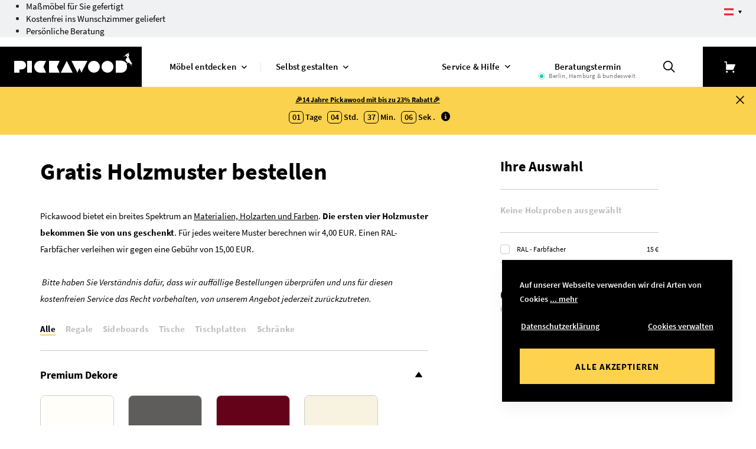

--- FILE ---
content_type: text/html; charset=UTF-8
request_url: https://www.pickawood.com/at/holzmuster
body_size: 18386
content:
<!DOCTYPE html>
<html lang="de-AT">
<head><script>(function(w,i,g){w[g]=w[g]||[];if(typeof w[g].push=='function')w[g].push(i)})
(window,'GTM-TFQGD2','google_tags_first_party');</script><script>(function(w,d,s,l){w[l]=w[l]||[];(function(){w[l].push(arguments);})('set', 'developer_id.dY2E1Nz', true);
		var f=d.getElementsByTagName(s)[0],
		j=d.createElement(s);j.async=true;j.src='/s0x9/';
		f.parentNode.insertBefore(j,f);
		})(window,document,'script','dataLayer');</script>
    <meta charset="utf-8">
    <meta http-equiv="x-ua-compatible" content="ie=edge">
    <meta name="viewport" content="width=device-width, initial-scale=1, shrink-to-fit=no">
    <meta name="csrf-token" content="vyopeujgXciSt2nrd2kECQzNWxIP7ZWoJSs2rmO9">
                        <meta name="og:title" content="Holzmuster von Pickawood - Muster gratis bestellen">
                    <meta name="keywords" content="">
                    <meta name="description" content="">
                    <meta name="og:description" content="">
                    <meta name="robots" content="noindex">
                            <!-- Google Tag Manager -->
<script>(function(w,d,s,l,i){w[ l ]=w[ l ]||[ ];w[ l ].push({'gtm.start':
    new Date().getTime(),event:'gtm.js'});var f=d.getElementsByTagName(s)[ 0 ],
            j=d.createElement(s),dl=l!='dataLayer'?'&l='+l:'';j.async=true;j.src=
            'https://www.googletagmanager.com/gtm.js?id='+i+dl;f.parentNode.insertBefore(j,f);
            })(window,document,'script','dataLayer','GTM-TFQGD2');</script>
<!-- End Google Tag Manager -->
<script src="https://cdn.ablyft.com/s/20190247.js"></script>
        <meta property="og:type" content="website" />
    <meta property="og:url" content="https://www.pickawood.com/" />
    <meta property="og:image" content="/data/pw/pgthumbs/l1_2697.png" />
        <link rel="preconnect" href="https://sentry.io">
        <link rel="apple-touch-icon" sizes="57x57" href="/gfx/favicon/apple-icon-57x57.png">
    <link rel="apple-touch-icon" sizes="60x60" href="/gfx/favicon/apple-icon-60x60.png">
    <link rel="apple-touch-icon" sizes="72x72" href="/gfx/favicon/apple-icon-72x72.png">
    <link rel="apple-touch-icon" sizes="76x76" href="/gfx/favicon/apple-icon-76x76.png">
    <link rel="apple-touch-icon" sizes="114x114" href="/gfx/favicon/apple-icon-114x114.png">
    <link rel="apple-touch-icon" sizes="120x120" href="/gfx/favicon/apple-icon-120x120.png">
    <link rel="apple-touch-icon" sizes="144x144" href="/gfx/favicon/apple-icon-144x144.png">
    <link rel="apple-touch-icon" sizes="152x152" href="/gfx/favicon/apple-icon-152x152.png">
    <link rel="apple-touch-icon" sizes="180x180" href="/gfx/favicon/apple-icon-180x180.png">
    <link rel="icon" type="image/png" sizes="192x192"  href="/gfx/favicon/android-icon-192x192.png">
    <link rel="icon" type="image/png" sizes="32x32" href="/gfx/favicon/favicon-32x32.png">
    <link rel="icon" type="image/png" sizes="96x96" href="/gfx/favicon/favicon-96x96.png">
    <link rel="icon" type="image/png" sizes="16x16" href="/gfx/favicon/favicon-16x16.png">
    <link rel="manifest" href="/gfx/favicon/manifest.json">
    <meta name="msapplication-TileColor" content="#ffffff">
    <meta name="msapplication-TileImage" content="/gfx/favicon/ms-icon-144x144.png">
    <meta name="theme-color" content="#ffffff">
    <link rel="manifest" href="/mix-manifest.json?v=5">
    <link rel="mask-icon" href="/gfx/favicon/safari-pinned-tab.svg?v=5" color="#5bbad5">
    <link rel="shortcut icon" href="/gfx/favicon/favicon.ico?v=5" type="image/x-icon">
    <meta name="apple-mobile-web-app-title" content="Pickawood">
    <meta name="application-name" content="Pickawood">
    <link rel="preconnect" href="https://images.pickawood.com">
        <meta name="sentry-trace" content="862e1b48a007426dac7b906db370af75-882b72341ee64840-0"/><meta name="traceparent" content="00-862e1b48a007426dac7b906db370af75-882b72341ee64840-00"/><meta name="baggage" content="sentry-trace_id=862e1b48a007426dac7b906db370af75,sentry-sample_rate=0.1,sentry-transaction=%2F%7Blocale%7D%2F%7Bcms_path%7D,sentry-public_key=333b600eebaa452cb4fa9306c2f59911,sentry-environment=production,sentry-sampled=false"/>
    <title>Holzmuster von Pickawood - Muster gratis bestellen</title>
    <link rel="alternate" hreflang="x-default" href="https://www.pickawood.com/de/holzmuster"/>
                                                                                                                                                <link rel="stylesheet" href="/css/app.css?id=553e779d1a56f408ddbd5e6024d9cf71" type="text/css" media="screen">
    
    <script src="/t-at.js"></script>

        <script>window.env = {"SENTRY_LARAVEL_DSN":"https:\/\/333b600eebaa452cb4fa9306c2f59911@sentry.io\/2404864","POPUP_API":"https:\/\/www.pickawood.com\/api\/popups\/valid","IS_PRODUCTION":true};</script>
    
            <script type="application/ld+json">{
    "@context": "http://schema.org",
    "@graph": [
        {
            "@type": "FurnitureStore",
            "name": "Möbel nach Maß von Pickawood",
            "legalName": "Pickawood GmbH",
            "url": "https://www.pickawood.com/at/",
            "logo": "https://www.pickawood.com/gfx/pickawood-logo.svg",
            "image": "https://images.pickawood.com/data/nettece-2021/aaa-images/site-structure/showroom_aussen_980x400.jpg",
            "description": "Bei Pickawood planen Sie Regale, Schränke, Sideboards und Tische nach Maß. Konfigurieren Sie jetzt Ihr Traum-Möbel online!",
            "openingHours": "Mo-So 09:00-21:00",
            "priceRange": "€€€",
            "telephone": "07 208815-37",
            "faxNumber": "+49-40228170349",
            "naics": "442110",
            "email": "beratung@pickawood.com",
            "brand": {
                "@type": "Brand",
                "name": "Pickawood"
            },
            "address": {
                "@type": "PostalAddress",
                "addressLocality": "Hamburg",
                "addressRegion": "Hamburg",
                "postalCode": "20097",
                "streetAddress": "Amsinckstraße 34",
                "addressCountry": "DE"
            },
            "contactPoint": [
                {
                    "@type": "ContactPoint",
                    "telephone": "+49-4052477770",
                    "contactType": "customer service",
                    "email": "beratung@pickawood.com",
                    "areaServed": "DE",
                    "availableLanguage": [
                        "German",
                        "English",
                        "French"
                    ]
                },
                {
                    "@type": "ContactPoint",
                    "telephone": "+43-0720881537",
                    "contactType": "customer service",
                    "email": "beratung@pickawood.com",
                    "areaServed": "AT",
                    "availableLanguage": [
                        "German",
                        "English",
                        "French"
                    ]
                },
                {
                    "@type": "ContactPoint",
                    "telephone": "+44-3308084870",
                    "contactType": "customer service",
                    "email": "support@pickawood.com",
                    "areaServed": "EU",
                    "availableLanguage": [
                        "German",
                        "English",
                        "French"
                    ]
                },
                {
                    "@type": "ContactPoint",
                    "telephone": "+41-435080965",
                    "contactType": "customer service",
                    "email": "beratung@pickawood.com",
                    "areaServed": "CH",
                    "availableLanguage": [
                        "German",
                        "English",
                        "French"
                    ]
                },
                {
                    "@type": "ContactPoint",
                    "telephone": "+33-975181992",
                    "contactType": "customer service",
                    "email": "assistance@pickawood.com",
                    "areaServed": "FR",
                    "availableLanguage": [
                        "German",
                        "English",
                        "French"
                    ]
                },
                {
                    "@type": "ContactPoint",
                    "telephone": "+44-3308084870",
                    "contactType": "customer service",
                    "email": "support@pickawood.com",
                    "areaServed": "GB",
                    "availableLanguage": [
                        "German",
                        "English",
                        "French"
                    ]
                },
                {
                    "@type": "ContactPoint",
                    "telephone": "+39-800728000",
                    "contactType": "customer service",
                    "email": "assistenza@pickawood.com",
                    "areaServed": "IT",
                    "availableLanguage": [
                        "German",
                        "English",
                        "French"
                    ]
                },
                {
                    "@type": "ContactPoint",
                    "telephone": "+31-852086245",
                    "contactType": "customer service",
                    "email": "klantenservice@pickawood.com",
                    "areaServed": "NL",
                    "availableLanguage": [
                        "German",
                        "English",
                        "French"
                    ]
                },
                {
                    "@type": "ContactPoint",
                    "telephone": "+32-78485662",
                    "contactType": "customer service",
                    "email": "klantenservice@pickawood.com",
                    "areaServed": "BE",
                    "availableLanguage": [
                        "German",
                        "English",
                        "French"
                    ]
                }
            ],
            "currenciesAccepted": [
                "EUR",
                "CHF",
                "GBP"
            ],
            "foundingDate": "2012",
            "founders": [
                {
                    "@type": "Person",
                    "name": "Tim Ehling"
                }
            ],
            "geo": {
                "@type": "GeoCoordinates",
                "latitude": "53.546017",
                "longitude": "9.984463"
            },
            "sameAs": [
                "https://www.facebook.com/Pickawood/",
                "https://www.instagram.com/pickawood/",
                "https://www.pinterest.de/pickawood/",
                "https://www.youtube.com/channel/UCJ_Y0vjAogv68m_T2g6cEbg",
                "https://www.linkedin.com/company/pickawood-gmbh/",
                "https://www.xing.com/companies/pickawoodgmbh/"
            ]
        },
        {
            "@type": "Product",
            "name": "Möbel",
            "aggregateRating": {
                "@type": "aggregateRating",
                "ratingValue": 4.51,
                "ratingCount": 5126
            }
        }
    ],
    "@type": "BreadcrumbList",
    "itemListElement": [
        {
            "@type": "ListItem",
            "position": 1,
            "name": "Holzmuster bestellen",
            "item": "https://www.pickawood.com/at/holzmuster"
        }
    ]
}</script>
    </head>
<body itemscope itemtype="http://schema.org/WebPage" style="padding-top: 108px">


<header
    id="header"
    itemscope
    itemtype="http://schema.org/WPHeader"
    class="fixed-header default-header"
>
            <div class="header-bar">
            <div class="container-fluid">
                <ul class="header-bar-usp">
                    <li>
                        <span><a href="/at/configurator">Maßmöbel für Sie gefertigt</a></span>
                    </li>
                    <li>
                        <span><a href="/at/beratung-service/versand">Kostenfrei ins Wunschzimmer geliefert</a></span>
                    </li>
                    <li>
                        <span><a href="/at/beratungstermin">Persönliche Beratung</a></span>
                    </li>
                </ul>
            </div>
            
            <div class="lang-switcher">
    <div class="lang-active de">
                    <span class="icon" style="background-image: url('https://images.pickawood.com/users_upload/system/languageRoutes/at.svg')"></span>
        
    </div>
    <ul>
                    <li data-language="at">
                <a href="https://www.pickawood.com/at/holzmuster" title="AT">
                    <span class="lang">Österreich</span>
                    <span class="currency">EUR</span>
                    <span class="icon" style="background-image: url('https://images.pickawood.com/users_upload/system/languageRoutes/at.svg')"></span>
                </a>
            </li>
                    <li data-language="de">
                <a href="https://www.pickawood.com/de/holzmuster" title="DE">
                    <span class="lang">Deutsch</span>
                    <span class="currency">EUR</span>
                    <span class="icon" style="background-image: url('https://images.pickawood.com/users_upload/system/languageRoutes/de.svg')"></span>
                </a>
            </li>
                    <li data-language="fr">
                <a href="https://www.pickawood.com/fr/echantillons" title="FR">
                    <span class="lang">Français</span>
                    <span class="currency">EUR</span>
                    <span class="icon" style="background-image: url('https://images.pickawood.com/users_upload/system/languageRoutes/fr.svg')"></span>
                </a>
            </li>
                    <li data-language="ch">
                <a href="https://www.pickawood.com/ch/holzmuster" title="CH">
                    <span class="lang">Schweiz</span>
                    <span class="currency">CHF</span>
                    <span class="icon" style="background-image: url('https://images.pickawood.com/users_upload/system/languageRoutes/ch.svg')"></span>
                </a>
            </li>
                    <li data-language="en">
                <a href="https://www.pickawood.com/en/samples" title="EN">
                    <span class="lang">UK/English</span>
                    <span class="currency">GBP</span>
                    <span class="icon" style="background-image: url('https://images.pickawood.com/users_upload/system/languageRoutes/en.svg')"></span>
                </a>
            </li>
                    <li data-language="it">
                <a href="https://www.pickawood.com/it" title="IT">
                    <span class="lang">Italiano</span>
                    <span class="currency">EUR</span>
                    <span class="icon" style="background-image: url('https://images.pickawood.com/users_upload/system/languageRoutes/it.svg')"></span>
                </a>
            </li>
                    <li data-language="eu">
                <a href="https://www.pickawood.com/eu" title="EU">
                    <span class="lang">EU/English</span>
                    <span class="currency">EUR</span>
                    <span class="icon" style="background-image: url('https://images.pickawood.com/users_upload/system/languageRoutes/eu.svg')"></span>
                </a>
            </li>
                    <li data-language="nl">
                <a href="https://www.pickawood.com/nl/monsters" title="NL">
                    <span class="lang">Netherland</span>
                    <span class="currency">EUR</span>
                    <span class="icon" style="background-image: url('https://images.pickawood.com/users_upload/system/languageRoutes/nl.svg')"></span>
                </a>
            </li>
                    <li data-language="be">
                <a href="https://www.pickawood.com/be/monsters" title="BE">
                    <span class="lang">Belgium</span>
                    <span class="currency">EUR</span>
                    <span class="icon" style="background-image: url('https://images.pickawood.com/users_upload/system/languageRoutes/be.svg')"></span>
                </a>
            </li>
            </ul>
</div>
            
        </div>
    
    <div class="header-inside">
                    <a href="https://www.pickawood.com/de/" class="logo show-in-checkout">
                <picture>
                    <source media="(max-width: 1023px)" srcset="https://www.pickawood.com/gfx/pickawood-logo-white.svg" type="image/svg+xml">
                    <source media="(min-width: 1024px)" srcset="https://www.pickawood.com/gfx/header/logo.svg" type="image/svg+xml">
                    <img src="https://www.pickawood.com/gfx/header/logo.svg" width="240" height="68" alt="pickawood logo">
                </picture>
            </a>
            <div class="main-navigation">
    <nav>
                                                        <transition name="fade">
                        <div
    class="supermenu-wrapper show-on-mobile"
    :class="{visible: opened === 'menu-1083'}"
    v-cloak
    @mouseenter="toggleMenu('menu-1083')"
    @mouseleave="toggleMenu('menu-1083')"
>
    <div class="container-fluid">
        <div class="level-2-wrapper">
            <ul class="level-2">
                                                        <li
                        @mouseenter="openedLevel2 = 'menu-level2-1098'"
                        @touchstart="showMobileLevel2($event, 'menu-level2-1098')"
                    >
                        <a
                            href="/at/regale"
                            style="background-image: url(https://images.pickawood.com/data/nettece-2021/Site_structure/icons_logos/ic_category_shelving.svg)"                            data-icon-desktop="https://images.pickawood.com/data/nettece-2021/Site_structure/icons_logos/ic_category_shelving.svg"                            data-icon-responsive="https://images.pickawood.com/data/nettece-2021/Site_structure/icons_logos/ic_category_shelving_white.svg"                        >
                            Regale
                        </a>
                    </li>
                                                                            <li
                        @mouseenter="openedLevel2 = 'menu-level2-1184'"
                        @touchstart="showMobileLevel2($event, 'menu-level2-1184')"
                    >
                        <a
                            href="/at/schraenke"
                            style="background-image: url(https://images.pickawood.com/data/nettece-2021/Site_structure/icons_logos/ic_category_wardrobe.svg)"                            data-icon-desktop="https://images.pickawood.com/data/nettece-2021/Site_structure/icons_logos/ic_category_wardrobe.svg"                            data-icon-responsive="https://images.pickawood.com/data/nettece-2021/Site_structure/icons_logos/ic_category_wardrobe_white.svg"                        >
                            Garderoben &amp; Kleiderschränke
                        </a>
                    </li>
                                                                            <li
                        @mouseenter="openedLevel2 = 'menu-level2-1220'"
                        @touchstart="showMobileLevel2($event, 'menu-level2-1220')"
                    >
                        <a
                            href="/at/sideboards"
                            style="background-image: url(https://images.pickawood.com/data/nettece-2021/Site_structure/icons_logos/ic_category_sideboard.svg)"                            data-icon-desktop="https://images.pickawood.com/data/nettece-2021/Site_structure/icons_logos/ic_category_sideboard.svg"                            data-icon-responsive="https://images.pickawood.com/data/nettece-2021/Site_structure/icons_logos/ic_category_sideboard_white.svg"                        >
                            Sideboards &amp; Wohnschränke
                        </a>
                    </li>
                                                                            <li
                        @mouseenter="openedLevel2 = 'menu-level2-1276'"
                        @touchstart="showMobileLevel2($event, 'menu-level2-1276')"
                    >
                        <a
                            href="/at/tische"
                            style="background-image: url(https://images.pickawood.com/data/nettece-2021/Site_structure/icons_logos/ic_category_table.svg)"                            data-icon-desktop="https://images.pickawood.com/data/nettece-2021/Site_structure/icons_logos/ic_category_table.svg"                            data-icon-responsive="https://images.pickawood.com/data/nettece-2021/Site_structure/icons_logos/ic_category_table_white.svg"                        >
                            Tische
                        </a>
                    </li>
                                                </ul>
        </div>
        <div class="right-side-wrapper">
                            <div
                    v-show="openedLevel2 === 'menu-level2-1098'"
                    :class="{
                        'moved-in': openedLevel2 === 'menu-level2-1098',
                        'd-inline': openedLevel2 === 'menu-level2-1098',
                        'moved-in d-inline': openedLevel2 === '' && 0 === 0
                    }"
                    v-cloak
                >
                    <div class="level-3-wrapper">
                        <div class="third-level-header">
                            <span
                                @touchstart="showMobileLevel2($event, '')"
                                class="back"
                            ></span>
                            <span>Regale</span>
                        </div>
                        <div>
                                                            <ul class="level-3 column-1">
                                                                            <li class="more-responsive"><a href="/at/regale">Alle ansehen</a></li>
                                                                                                                                                        <li>
                                            <a href="/at/regale/buecherregale">Bücherregal</a>
                                        </li>
                                                                                                                                                            <li>
                                            <a href="/at/regale/eckregale">Eckregal</a>
                                        </li>
                                                                                                                                                            <li>
                                            <a href="/at/regale/haengeregale">Hängeregal</a>
                                        </li>
                                                                                                                                                            <li>
                                            <a href="/at/regale/kuechenregale">Küchenregal</a>
                                        </li>
                                                                                                                                                            <li>
                                            <a href="/at/regale/massivholzregale">Massivholzregal</a>
                                        </li>
                                                                                                                                                            <li>
                                            <a href="/at/regale/raumteiler">Raumteiler</a>
                                        </li>
                                                                                                                                                </ul>
                                                            <ul class="level-3 column-2">
                                                                                                                                                        <li>
                                            <a href="/at/regale/regalsysteme">Regalsystem</a>
                                        </li>
                                                                                                                                                            <li>
                                            <a href="/at/regale/stufenregale">Stufenregal</a>
                                        </li>
                                                                                                                                                            <li>
                                            <a href="/at/regale/weinregale">Weinregal</a>
                                        </li>
                                                                                                                                                            <li>
                                            <a href="/at/regale/wandboard">Wandboard</a>
                                        </li>
                                                                                                                                                            <li>
                                            <a href="/at/regale/wandcubes">Wandcube</a>
                                        </li>
                                                                                                                                                            <li>
                                            <a href="/at/regale/regalboden">Regalböden</a>
                                        </li>
                                                                                                                                                        <li class="more"><a href="/at/regale">Alle ansehen</a></li>
                                                                    </ul>
                                                    </div>
                    </div>
                </div>
                            <div
                    v-show="openedLevel2 === 'menu-level2-1184'"
                    :class="{
                        'moved-in': openedLevel2 === 'menu-level2-1184',
                        'd-inline': openedLevel2 === 'menu-level2-1184',
                        'moved-in d-inline': openedLevel2 === '' && 1 === 0
                    }"
                    v-cloak
                >
                    <div class="level-3-wrapper">
                        <div class="third-level-header">
                            <span
                                @touchstart="showMobileLevel2($event, '')"
                                class="back"
                            ></span>
                            <span>Garderoben &amp; Kleiderschränke</span>
                        </div>
                        <div>
                                                            <ul class="level-3 column-1">
                                                                            <li class="more-responsive"><a href="/at/schraenke">Alle ansehen</a></li>
                                                                                                                                                        <li>
                                            <a href="/at/schraenke/begehbare-kleiderschraenke">Begehbarer Kleiderschrank</a>
                                        </li>
                                                                                                                                                            <li>
                                            <a href="/at/schraenke/dachschraegenschraenke">Dachschrägenschrank</a>
                                        </li>
                                                                                                                                                            <li>
                                            <a href="/at/schraenke/eckschraenke">Eckkleiderschrank</a>
                                        </li>
                                                                                                                                                            <li>
                                            <a href="/at/schraenke/einbauschraenke">Einbaukleiderschrank</a>
                                        </li>
                                                                                                                                                            <li>
                                            <a href="/at/schraenke/garderobenschraenke">Garderobenschrank</a>
                                        </li>
                                                                                                                                                </ul>
                                                            <ul class="level-3 column-2">
                                                                                                                                                        <li>
                                            <a href="/at/schraenke/holz-kleiderschraenke">Holz Kleiderschrank</a>
                                        </li>
                                                                                                                                                            <li>
                                            <a href="/at/schraenke/kleiderschraenke">Kleiderschrank</a>
                                        </li>
                                                                                                                                                            <li>
                                            <a href="/at/schraenke/schiebetuerenschraenke">Schiebetürenschrank</a>
                                        </li>
                                                                                                                                                            <li>
                                            <a href="/at/schraenke/schlafzimmerschraenke">Schlafzimmerschrank</a>
                                        </li>
                                                                                                                                                        <li class="more"><a href="/at/schraenke">Alle ansehen</a></li>
                                                                    </ul>
                                                    </div>
                    </div>
                </div>
                            <div
                    v-show="openedLevel2 === 'menu-level2-1220'"
                    :class="{
                        'moved-in': openedLevel2 === 'menu-level2-1220',
                        'd-inline': openedLevel2 === 'menu-level2-1220',
                        'moved-in d-inline': openedLevel2 === '' && 2 === 0
                    }"
                    v-cloak
                >
                    <div class="level-3-wrapper">
                        <div class="third-level-header">
                            <span
                                @touchstart="showMobileLevel2($event, '')"
                                class="back"
                            ></span>
                            <span>Sideboards &amp; Wohnschränke</span>
                        </div>
                        <div>
                                                            <ul class="level-3 column-1">
                                                                            <li class="more-responsive"><a href="/at/sideboards">Alle ansehen</a></li>
                                                                                                                                                        <li>
                                            <a href="/at/sideboards/aktenschraenke">Aktenschrank</a>
                                        </li>
                                                                                                                                                            <li>
                                            <a href="/at/sideboards/badezimmerschraenke">Badezimmerschrank</a>
                                        </li>
                                                                                                                                                            <li>
                                            <a href="/at/sideboards/eckschraenke">Eckschrank</a>
                                        </li>
                                                                                                                                                            <li>
                                            <a href="/at/sideboards/haengeschraenke">Hängeschrank</a>
                                        </li>
                                                                                                                                                            <li>
                                            <a href="/at/sideboards/highboards">Highboard</a>
                                        </li>
                                                                                                                                                            <li>
                                            <a href="/at/sideboards/kommoden">Kommode</a>
                                        </li>
                                                                                                                                                            <li>
                                            <a href="/at/sideboards/sideboards-massivholz">Massivholz Sideboard</a>
                                        </li>
                                                                                                                                                </ul>
                                                            <ul class="level-3 column-2">
                                                                                                                                                        <li>
                                            <a href="/at/sideboards/nachttische">Nachttisch</a>
                                        </li>
                                                                                                                                                            <li>
                                            <a href="/at/sideboards/lowboards">Lowboard</a>
                                        </li>
                                                                                                                                                            <li>
                                            <a href="/at/sideboards/schuhschraenke">Schuhschrank</a>
                                        </li>
                                                                                                                                                            <li>
                                            <a href="/at/sideboards/tv-moebel">TV-Möbel</a>
                                        </li>
                                                                                                                                                            <li>
                                            <a href="/at/sideboards/wohnwand">Wohnwand</a>
                                        </li>
                                                                                                                                                            <li>
                                            <a href="/at/sideboards/wohnzimmerschraenke">Wohnzimmerschrank</a>
                                        </li>
                                                                                                                                                        <li class="more"><a href="/at/sideboards">Alle ansehen</a></li>
                                                                    </ul>
                                                    </div>
                    </div>
                </div>
                            <div
                    v-show="openedLevel2 === 'menu-level2-1276'"
                    :class="{
                        'moved-in': openedLevel2 === 'menu-level2-1276',
                        'd-inline': openedLevel2 === 'menu-level2-1276',
                        'moved-in d-inline': openedLevel2 === '' && 3 === 0
                    }"
                    v-cloak
                >
                    <div class="level-3-wrapper">
                        <div class="third-level-header">
                            <span
                                @touchstart="showMobileLevel2($event, '')"
                                class="back"
                            ></span>
                            <span>Tische</span>
                        </div>
                        <div>
                                                            <ul class="level-3 column-1">
                                                                            <li class="more-responsive"><a href="/at/tische">Alle ansehen</a></li>
                                                                                                                                                        <li>
                                            <a href="/at/tische/ausziehtische">Ausziehtisch</a>
                                        </li>
                                                                                                                                                            <li>
                                            <a href="/at/tische/couchtische">Couchtisch</a>
                                        </li>
                                                                                                                                                            <li>
                                            <a href="/at/tische/esstische">Esstisch</a>
                                        </li>
                                                                                                                                                            <li>
                                            <a href="/at/tische/hoehenverstellbare-tische">Höhenverstellbarer Tisch</a>
                                        </li>
                                                                                                                                                </ul>
                                                            <ul class="level-3 column-2">
                                                                                                                                                        <li>
                                            <a href="/at/tische/massivholztische">Massivholztisch</a>
                                        </li>
                                                                                                                                                            <li>
                                            <a href="/at/tische/schreibtische">Schreibtisch</a>
                                        </li>
                                                                                                                                                            <li>
                                            <a href="/at/tische/sitzbaenke">Sitzbank</a>
                                        </li>
                                                                                                                                                            <li>
                                            <a href="/at/tische/tischplatten">Tischplatte</a>
                                        </li>
                                                                                                                                                        <li class="more"><a href="/at/tische">Alle ansehen</a></li>
                                                                    </ul>
                                                    </div>
                    </div>
                </div>
                    </div>
    </div>
    <span class="close" @click="open = false"></span>
</div>
                    </transition>
                                                                <transition name="fade">
                        <div
    class="supermenu-configurator-wrapper"
    :class="{visible: opened === 'menu-1323'}"
    v-show="opened === 'menu-1323'"
    v-cloak
    @mouseenter="toggleMenu('menu-1323')"
    @mouseleave="toggleMenu('menu-1323')"
>
    <div class="container-fluid">
        <div class="level-2-wrapper">
            <ul class="level-2">
                                                        <li data-page-id="1324">
                        <a
                            href="/at/configurator/conf2"
                            style="background-image: url(https://images.pickawood.com/data/nettece-2021/Site_structure/icons_logos/ic_category_shelving_conf_black_crop.svg)"                        >
                            Regal-Konfigurator
                        </a>
                    </li>
                                                                            <li data-page-id="1325">
                        <a
                            href="/at/configurator/wardrobe2"
                            style="background-image: url(https://images.pickawood.com/data/nettece-2021/Site_structure/icons_logos/ic_category_wardrobe_conf_black_crop.svg)"                        >
                            Kleiderschrank- &amp; Garderoben-Konfigurator
                        </a>
                    </li>
                                                                            <li data-page-id="1326">
                        <a
                            href="/at/configurator/sideboard2"
                            style="background-image: url(https://images.pickawood.com/data/nettece-2021/Site_structure/icons_logos/ic_category_sideboard_conf_black_crop.svg)"                        >
                            Sideboard- &amp; Wohnschrank-Konfigurator
                        </a>
                    </li>
                                                                            <li data-page-id="1328">
                        <a
                            href="/at/configurator/tisch"
                            style="background-image: url(https://images.pickawood.com/data/nettece-2021/Site_structure/icons_logos/ic_category_table_conf_black_crop.svg)"                        >
                            Tisch-Konfigurator
                        </a>
                    </li>
                                                </ul>
        </div>
        <div class="right-side-wrapper">
            <div class="d-inline clearfix">
                <div class="level-3-wrapper">
                    <div>
                        <ul class="level-3 column-1">
                            <li class="more">
                                <span>Mehr konfigurierebare Produkte</span>
                            </li>
                                                                                            <li data-page-id="1330">&gt;
                                    <a href="/at/configurator/couchtisch">Couchtische</a>
                                </li>
                                                                                                                            <li data-page-id="1331">&gt;
                                    <a href="/at/configurator/regalboeden">Regalböden</a>
                                </li>
                                                                                                                            <li data-page-id="1332">&gt;
                                    <a href="/at/configurator/tischplatten">Tischplatten</a>
                                </li>
                                                                                                                            <li data-page-id="1334">&gt;
                                    <a href="/at/configurator/wandboard">Wandboards</a>
                                </li>
                                                                                                                            <li data-page-id="1335">&gt;
                                    <a href="/at/configurator/wandcube">Wandcubes</a>
                                </li>
                                                                                    </ul>
                    </div>
                </div>
            </div>
        </div>
    </div>
    <div class="image-wrapper">
    </div>
    <span class="close" @click="open = false"></span>
</div>
                    </transition>
                                                                                    <transition name="fade">
                        <div
    class="supermenu-service"
    :class="{visible: opened === 'menu-1337'}"
    v-show="opened === 'menu-1337'"
    v-cloak
    @mouseenter="toggleMenu('menu-1337')"
    @mouseleave="toggleMenu('menu-1337')"
>
    <div class="container-fluid">
                    <div class="left-side">
                <div class="d-block text-center">
                                            <a href="/at/beratung-service/magazin" class="magazine-image">
                            <img src='https://images.pickawood.com/gfx/header/supermenu-service.png' loading='lazy'>
                        </a>
                                    </div>
                <div class="d-block">
                    <div class="row magazine-info">
                        <div class="col-6">
                            <a href="/at/beratung-service/magazin" class="magazine-text">
                                <h5>Pickawood Magazin &#039;26</h5>
                            </a>
                        </div>
                        <div class="col-6">
                            <a href="/at/beratung-service/magazin" class="btn btn-primary">Jetzt gratis bestellen</a>
                        </div>
                    </div>
                </div>
            </div>
                <div class="right-side">
            <div class="row">
                                    <div class="col-5">
                        <ul>
                                                                                            <li>
                                    <a
                                        href="/at/beratung-service/b2b"
                                        style="background-image: url(https://images.pickawood.com/data/nettece-2021/Site_structure/icons_logos/ic_service_about.svg)"                                    >
                                        Geschäftskunden (B2B)
                                    </a>
                                </li>
                                                                                                                            <li>
                                    <a
                                        href="/at/beratung-service/kontakt"
                                        style="background-image: url(https://images.pickawood.com/data/nettece-2021/Site_structure/icons_logos/ic_service_headset.svg)"                                    >
                                        Kontakt
                                    </a>
                                </li>
                                                                                                                            <li>
                                    <a
                                        href="/at/beratung-service/versand"
                                        style="background-image: url(https://images.pickawood.com/data/nettece-2021/Site_structure/icons_logos/ic_service_delivery.svg)"                                    >
                                        Lieferung &amp; Versand
                                    </a>
                                </li>
                                                                                                                            <li>
                                    <a
                                        href="/at/beratung-service/material"
                                        style="background-image: url(https://images.pickawood.com/data/nettece-2021/Site_structure/icons_logos/ic_service_woodsample.svg)"                                    >
                                        Material &amp; Holzmuster
                                    </a>
                                </li>
                                                                                                                </ul>
                    </div>
                                    <div class="col-6">
                        <ul>
                                                                                            <li>
                                    <a
                                        href="/at/beratung-service/montage"
                                        style="background-image: url(https://images.pickawood.com/data/nettece-2021/Site_structure/icons_logos/ic_service_montage.svg)"                                    >
                                        Montageservice
                                    </a>
                                </li>
                                                                                                                            <li>
                                    <a
                                        href="/at/beratung-service/produktdetails"
                                        style="background-image: url(https://images.pickawood.com/data/nettece-2021/Site_structure/icons_logos/ic_service_saw.svg)"                                    >
                                        Produktdetails &amp; Sonderwünsche
                                    </a>
                                </li>
                                                                                                                            <li>
                                    <a
                                        href="/at/beratung-service/referenzen"
                                        style="background-image: url(https://images.pickawood.com/data/nettece-2021/Site_structure/icons_logos/ic_service_customer_gallery.svg)"                                    >
                                        Referenzen + Fotos
                                    </a>
                                </li>
                                                                                                                        <li>
                                    <a href="/at/beratung-service">Alle Services anzeigen</a>
                                </li>
                                                    </ul>
                    </div>
                            </div>
            <div class="contact">
        <hr>
        <div class="contact-item phone">
            <p>Telefon <strong>07208 / 81537</strong><br>Mo. bis So. 9 bis 21 Uhr</p>
        </div>
        <div class="contact-item email">
            <p>E-Mail: <a href="/cdn-cgi/l/email-protection#96f4f3e4f7e2e3f8f1d6e6fff5fdf7e1f9f9f2b8f5f9fb"><span class="__cf_email__" data-cfemail="d7b5b2a5b6a3a2b9b097a7beb4bcb6a0b8b8b3f9b4b8ba">[email&#160;protected]</span></a></p>
        </div>
    </div>
        </div>
    </div>
    <span class="close" @click="open = false"></span>
</div>
                    </transition>
                                                                                    <ul class="left-side">
                                    
                    <li class="submenu supermenu show-on-mobile"
                        data-name="menu-1083"
                        @mouseenter="toggleMenu('menu-1083')"                         @mouseleave="toggleMenu('menu-1083')"                    >
                        <div class="menu-link">
                                                        <a href="/at/moebel" class="text-center">
                                <span class="nav-link-text">Möbel entdecken</span>
                                                            </a>
                                                    </div>
                    </li>
                                    
                    <li class="submenu supermenu-configurator"
                        data-name="menu-1323"
                        @mouseenter="toggleMenu('menu-1323')"                         @mouseleave="toggleMenu('menu-1323')"                    >
                        <div class="menu-link">
                                                        <a href="/at/configurator" class="text-center">
                                <span class="nav-link-text">Selbst gestalten</span>
                                                            </a>
                                                    </div>
                    </li>
                                            </ul>
                    <ul class="right-side">
                                    
                    <li class="submenu supermenuService"
                        data-name="menu-1337"
                        @mouseenter="toggleMenu('menu-1337')"                         @mouseleave="toggleMenu('menu-1337')"                    >
                        <div class="menu-link">
                                                        <a href="/at/beratung-service" class="text-center">
                                <span class="nav-link-text">Service &amp; Hilfe</span>
                                                            </a>
                                                    </div>
                    </li>
                                    
                    <li class="supermenu"
                        data-name="menu-1402"
                                                                    >
                        <div class="menu-link">
                                                        <a href="/at/beratungstermin" class="text-center has-page-flag">
                                <span class="nav-link-text">Beratungstermin</span>
                                                                    <div class="page-flag">
                                                                                    <span class="page-flag-icon green_pulsing_circle"><span></span><span></span><span></span></span>
                                                                                Berlin, Hamburg &amp; bundesweit
                                    </div>
                                                            </a>
                                                    </div>
                    </li>
                                                    <!-- TODO: search -->
                            </ul>
                <a href="tel:0720881537" class="phone-bar"><span>07208 / 81537</span></a>
    </nav>
</div>
            <div class="search">
    <span class="toggle">
        <span class="header-responsive-label">Suche</span>
    </span>
</div>

<div class="search-wrapper">
    <div class="search-inside">
        <form action="/at/search" method="get">
            <div class="widget form-group">
                <div class="input-group">
                    <button type="submit" class="submit"></button>
                    <input type="search" name="q" placeholder="Suchbegriff eingeben">
                </div>
            </div>
        </form>
        <hr>
                                    <div class="frequently-searched">
                    <span>Häufig gesucht</span>
                                            <a href="/at/beratungstermin" class="ce_chip">
                            <span>Beratungstermin vereinbaren</span>
                        </a>
                                            <a href="/at/search?q=sideboard" class="ce_chip">
                            <span>Sideboard</span>
                        </a>
                                            <a href="/at/search?q=bücherregal" class="ce_chip">
                            <span>Bücherregal</span>
                        </a>
                                            <a href="/at/beratung-service/bestellstatus-abfragen" class="ce_chip">
                            <span>Bestellstatus</span>
                        </a>
                                            <a href="/at/tische" class="ce_chip">
                            <span>Tische</span>
                        </a>
                                            <a href="/at/beratung-service/magazin" class="ce_chip">
                            <span>Magazin bestellen</span>
                        </a>
                                    </div>
                        </div>
    <span class="close"></span>
</div>
            <a href="/at/warenkorb" class="cart empty">
                <span id="cart-item-count">0</span>
                <span class="header-responsive-label">Warenkorb</span>
            </a>
            <span class="nav-toggle">
                <span class="header-responsive-label">Sortiment</span>
            </span>
        
        <div class="ce_banners show-in-checkout hide-in-cart" style="display: none">
            <div class="trustpilot">
                <div
    class="trustpilot-widget"
    style="max-width: fit-content;right: -32px;position: relative;"
    data-locale="de-DE"
    data-template-id="5419b637fa0340045cd0c936"
    data-businessunit-id="514d1a82000064000524a15f"
    data-style-height="28px"
    data-style-width="100%"
    data-token=""
            data-stars="4,5"
        data-font-family="Source Sans Pro"
    data-text-color="#000000"
>
    <a
        href=""
        target="_blank"
        rel="noopener"
    >
        Trustpilot
    </a>
</div>
            </div>
            <div class="signal-iduna">
                <div class="measure-fit-warranty-widget">
            <a href="https://www.pickawood.com/at/beratung-service/passgarantie" target="_blank" title="Passgarantie von Signal Iduna &amp; Pickawood">
                <img src="https://www.pickawood.com/gfx/footer/payment/signaliduna_de.png" width="292" height="50" alt="Signal-Iduna" loading="lazy">
            </a>
        </div>
                </div>
        </div>

        <div class="back-to-shop show-in-checkout hide-in-cart" style="display: none;">
            <a href="https://www.pickawood.com/de">Zurück zum Shop</a>
        </div>
    </div>
            <div class="banners">
                    <div
                class="banner-747 banner d-none position-header dismissable info-bar"                 style="background-color: #FAD24D;color: #000000"                 data-banner-id="747"
                data-show-again-after="7"                 data-from="2026-01-15T23:00:00.000000Z"
                data-till="2026-01-31T22:59:59.000000Z"
                data-force-show=""
            >
                <span class="hide-on-mobile hide-on-tablet">
                                             <a
                            href="/at/campaign/happy14"
                             style="background-color: #FAD24D;color: #000000"                         >
                            <p>🎉 14 Jahre Pickawood mit bis zu 23% Rabatt 🎉 Nur bis zum 31. Januar 2026 🎉 Jetzt planen &amp; sparen🎉</p>
                        </a>
                                    </span>
                <span class="hide-on-desktop">
                                            <a
                            href="/at/campaign/happy14"
                             style="background-color: #FAD24D;color: #000000"                         >
                            🎉14 Jahre Pickawood mit bis zu 23% Rabatt🎉
                        </a>
                                    </span>

                                    <div class="hide-on-desktop">
                        <div
                            class="campaign-countdown"
                            data-date="2026-01-31 23:59:59"
                            data-texts="eyJkYXRlIjp7ImhvdXJzIjoiU3RkLiIsIm1pbnV0ZXMiOiJNaW4uIiwic2Vjb25kcyI6IlNlayIsImRheXMiOiJUYWdlIn19"
                            data-text-color="#000000"
                            data-background-color="#FAD24D"
                            data-is-responsive
                        ></div>
                    </div>
                                                    <a class="close dismissable-icon" href="javascript:;" text-color="#000000">
    <svg width="42px" height="42px">
        <g xmlns="http://www.w3.org/2000/svg" transform="matrix(1, 0, 0, 1, -9, -6)">
                        <line
                stroke="#000000"
                stroke-linecap="round"
                stroke-linejoin="round"
                stroke-width="1.5"
                xmlns="http://www.w3.org/2000/svg"
                x2="12"
                y2="12"
                transform="translate(23, 20)"
            />
            <line
                stroke="#000000"
                stroke-linecap="round"
                stroke-linejoin="round"
                stroke-width="1.5"
                xmlns="http://www.w3.org/2000/svg"
                y1="12"
                x2="12"
                transform="translate(23, 20)"
            />
        </g>
    </svg>
</a>
                            </div>
            </div>

    
    <div
        id="reminder"
        data-configuration-url="https://www.pickawood.com/at/load-configuration/identifier/basic-info"
        data-locale="at"
        data-cart-url="https://www.pickawood.com/at/warenkorb"
        data-cart-items-count="0"
    ></div>
</header>
<div class="overlay"></div>
<div id="navigation-overlay"></div>
<main id="main" class="content-overflow-hidden">
    <article class="article-wrap bg-white article-width-wide c31559 c752 pt-sm pb-sm" >
    <div class="article-container container-fluid">
        <div class="row ">
                            <div class="col-md-12">
            <div
    class="cms-element-76da2c3c-d85d-430c-a77f-d4b99d123f6a WoodSampleFormElement"
    data-element-id="76da2c3c-d85d-430c-a77f-d4b99d123f6a"
    data-component="WoodSampleFormElement"
    data-props="H4sIAAAAAAACA+2ce4/buBHAv4rgAsUVsNcU9U7TBZLL44Akh8Putf2jDhaURD3OsmRQ0m6yuXz3DiXKeliWdfV67brFIqFEmY/5cWY4pGh/[base64]/PF9CGK0JFomqxU8uIXP3Ce8fCr5NHUCoJVBFTZU8W6RI+Q5TPqNuiDNAxeKUelTVQWjThBDHQ8hk9QpQtLbv99cSW9Dnnfz6uOM98fjdVAV6mXSPWURDQNRwqc+XAEuKr2ndtlUwIrOyFpV20ubXRf/wmv+CYJeh1lGpYDYou//4AKWbcRuDMPmEk90ewrXaVq0RXJPdCSKQp9Kr8sBBcZQTflxEGfNyktP8ORMqsokN6Qp5C8TztODAeYdKMeHtyPdAIwMeg9DEJAo46MjuAKnlfQKmrKTrEDJHoGk9JiL5pzlY54xUJ74CsCHhbygYNAGvSWrdUR/[base64]/JtpTRb4q2lGr/Kq/lZziXowLNozP36fl+Cu7xv82dEH9CINR/78OXLYOaLt04NeQu/fe8d/mp7d57eSktLk8FYdavo1c+qBc64jAxBCP0+6NNuttrexqY5fKPhpdqbek7Uq5PXrqTguGyVHMc8szceQVpr3GatVifp5OHIhg/ITBfLqZt6CGjaC/wHQZQsz0BkIUdnJJNwMjN7r46c07HkI4QQhzPs36TQo1ymrtsh+Js4SAbEfBbZ+4qQg3KnoLbQcQ0UnvchZDbf2VjXekdSNWo7cQQYX3vJn/Nr/RmQdQ2+9v/Lve78/3++F6zjUauPIoCyFi+7KDVmkA4kmt/tVITWKy4tW8ChIWQ4BcxId6xPWErMog0JRhdNIscZZ3GawnUhgarmBoOgnTuzKfL47uoRpYedCNtX0V/YDxhyHHICZ0Bp4mUcKgxT95yDWIWnQbIto7m+VZlpTuqMiIaXGvXEEvwxXx6V3OotYCrMhNu+sZ3/uymDtJ7OF6FZMu5lQor1fq7lbGjHAEV7+t/cmGs1DfCtJbMD4KphS7AcmL1QnH5XoNWFwdjgLL886HVCQIbMMCG69gfSIB8ZM47FcqWUFH4aS72EFnhGolKPTolb5B9XOepjbhi/YVVLwkxbqTLy2doJ+egsyD6W2hM6mmyM75oIuBykwQKVj0MLQ2DH+lZLnDfxlH0TQia+SccGUAYJuQoXRc/A80Z0mpYOsyuONo/yJ9iAiLIEho2ihSDvT85rQIxKYK7tJzse0R+dnorYqggi7mhZO/o3l9NVsKyRfzCEDxPbcejHgkxp9JlrN+PdTw/[base64]/osmIlkxPSpd3eE+tZO1lHiMcezVdM4NaERU6eudxjtmTpl83KmzhasMVOnjjuwBrwYRug4mnWiebMFa7SrUjvA9sybinqEhSTRLMU4tXrtnTF1YwtV7O9w6tg8ghViD/60k2MCoYcwKXUk9pZF/S5dOXQncYfpuZZF9FMQAkHL/[base64]/Xm9bTQzvVC48OtL3+3ZC3z4n9sH1QrPcEj2odJ0IziaYpJ3D4sQBwl6etm3FneNBIkAPmax1tX+PskI61ZlTv9POD5rUpQ2vtAxcHoTOnMj7lodiV693Z9QF8KA2fKfNLG55xebfxyDWe29CPSVSq2ubsMP/aooWQIv2UOEH5zI9I/NjclsWHLeRlZSqrU3nrBCN14G/Uy6S2RNp+if4c2+n6r1yup5dD7xHFMz3Ls/+4KPXm+K/gjtNSEid4IOyxJYbWelclHyzGlgCIIiqjPyyAUQuw+SJAbYLNzaADjzspylRRp4oO/T6pFVZCNi5nxSmxLcuTG2cFXkXrMO6oaVMxD2Mjg2+yplie4o6HivMoei4yLv/u0mJOfZ9/lYHLW3ilbSyNt9evSUqizGckb2rKge/KzpBGDIKQxzDrgdE8gMP8PHZLLWFJa0fQOpTIOeGwS0FBxB4etT/5kdEVfbpj9GcDYe1FNHQpAxIOF3EbQiNQLF6ZtvbUL8w2itejPXpQb5S8B/cg/S7V08sHsKcmEwupl6EZ9YxSZHC/2ENGbpFpvZy6OAPpR9D4TglfSJUeky8bmlPqgd/[base64]/RLxshd/+8djMC0g8J+es8h3yjS3QH7/P3zd8jNGaOx85X/hFf6dWUnvKOLHCPCj/Gw0A8y/oNNt+JRKTX94gQk9ukNVFn8MkzR2A2g4L/Z8f37vwFrj+EkFk8AAA=="
><div data-server-rendered="true" class="row wood-samples"><div class="col-12 col-xl-7 col-md-7 col-lg-8"><span><h1 class="h3 text-start">Gratis Holzmuster bestellen</h1>
</span><p>Pickawood Österreich bietet ein breites Spektrum an <a href="https://www.pickawood.com/at/beratung-service/material">Materialien, Holzarten und Farben</a>. <b>Die ersten vier Holzmuster bekommen Sie von uns geschenkt</b>. Für jedes weitere Muster berechnen wir 4,00 EUR. Einen RAL-Farbfächer verleihen wir gegen eine Gebühr von 15,00 EUR.<br><br><i> Bitte haben Sie Verständnis dafür, dass wir auffällige Bestellungen überprüfen und uns für diesen kostenfreien Service das Recht vorbehalten, von unserem Angebot jederzeit zurückzutreten.</i><br></p><ul class="small-filter"><li><a href="#Alle" class="active"> Alle </a></li><li><a href="#Regale"> Regale </a></li><li><a href="#Sideboards"> Sideboards </a></li><li><a href="#Tische"> Tische </a></li><li><a href="#Tischplatten"> Tischplatten </a></li><li><a href="#Schränke"> Schränke </a></li></ul><div><hr><div class="accordion open"><div class="accordion-toggle active"><h6> Premium Dekore <!----><!----></h6></div><div class="accordion-content"><div class="accordion-inside"><div data-test-id="3000158" class="wood-sample"><div class="thumb"><img draggable="false" loading="lazy" width="512" height="512" src="https://images.pickawood.com/gfx/conf2/materials/dekor/egger-alpinweiss.jpg" alt="Alpin­weiß" class="image"><img src="/gfx/wood-samples/checkmark.svg" alt="" class="check"></div><a title="Alpin­weiß" class="title">Alpin­weiß</a></div><div data-test-id="3000163" class="wood-sample"><div class="thumb"><img draggable="false" loading="lazy" width="512" height="512" src="https://images.pickawood.com/gfx/conf2/materials/dekor/egger-anthrazit.jpg" alt="Basaltgrau" class="image"><img src="/gfx/wood-samples/checkmark.svg" alt="" class="check"></div><a title="Basaltgrau" class="title">Basaltgrau</a></div><div data-test-id="3000169" class="wood-sample"><div class="thumb"><img draggable="false" loading="lazy" width="512" height="512" src="https://images.pickawood.com/gfx/conf2/materials/dekor/egger-burgundrot.jpg" alt="Burgund­rot" class="image"><img src="/gfx/wood-samples/checkmark.svg" alt="" class="check"></div><a title="Burgund­rot" class="title">Burgund­rot</a></div><div data-test-id="3000167" class="wood-sample"><div class="thumb"><img draggable="false" loading="lazy" width="512" height="512" src="https://images.pickawood.com/gfx/conf2/materials/dekor/pfleiderer-creme.jpg" alt="Creme" class="image"><img src="/gfx/wood-samples/checkmark.svg" alt="" class="check"></div><a title="Creme" class="title">Creme</a></div><div data-test-id="3000170" class="wood-sample"><div class="thumb"><img draggable="false" loading="lazy" width="512" height="512" src="https://images.pickawood.com/gfx/conf2/materials/dekor/egger-eiche.jpg" alt="Eiche" class="image"><img src="/gfx/wood-samples/checkmark.svg" alt="" class="check"></div><a title="Eiche" class="title">Eiche</a></div><div data-test-id="3000162" class="wood-sample"><div class="thumb"><img draggable="false" loading="lazy" width="512" height="512" src="https://images.pickawood.com/gfx/conf2/materials/dekor/multiplex-dekorgrau.jpg" alt="Grau | Multiplex Kante" class="image"><img src="/gfx/wood-samples/checkmark.svg" alt="" class="check"></div><a title="Grau | Multiplex Kante" class="title">Grau | Multiplex Kante</a></div><div data-test-id="3000161" class="wood-sample"><div class="thumb"><img draggable="false" loading="lazy" width="512" height="512" src="https://images.pickawood.com/gfx/conf2/materials/dekor/pfleiderer-grau.jpg" alt="Grau" class="image"><img src="/gfx/wood-samples/checkmark.svg" alt="" class="check"></div><a title="Grau" class="title">Grau</a></div><div data-test-id="3000173" class="wood-sample"><div class="thumb"><img draggable="false" loading="lazy" width="512" height="512" src="https://images.pickawood.com/gfx/conf2/materials/dekor/egger-nussbaum.jpg" alt="Nuss­baum" class="image"><img src="/gfx/wood-samples/checkmark.svg" alt="" class="check"></div><a title="Nuss­baum" class="title">Nuss­baum</a></div><div data-test-id="3000168" class="wood-sample"><div class="thumb"><img draggable="false" loading="lazy" width="512" height="512" src="https://images.pickawood.com/gfx/conf2/materials/dekor/egger-sandbeige.jpg" alt="Sand­beige" class="image"><img src="/gfx/wood-samples/checkmark.svg" alt="" class="check"></div><a title="Sand­beige" class="title">Sand­beige</a></div><div data-test-id="3000164" class="wood-sample"><div class="thumb"><img draggable="false" loading="lazy" width="512" height="512" src="https://images.pickawood.com/gfx/conf2/materials/dekor/multiplex-dekorschwarz.jpg" alt="Schwarz | Multiplex Kante" class="image"><img src="/gfx/wood-samples/checkmark.svg" alt="" class="check"></div><a title="Schwarz | Multiplex Kante" class="title">Schwarz | Multiplex Kante</a></div><div data-test-id="3000166" class="wood-sample"><div class="thumb"><img draggable="false" loading="lazy" width="512" height="512" src="https://images.pickawood.com/gfx/conf2/materials/dekor/pfleiderer-schwarz2.jpg" alt="Schwarz" class="image"><img src="/gfx/wood-samples/checkmark.svg" alt="" class="check"></div><a title="Schwarz" class="title">Schwarz</a></div><div data-test-id="3000159" class="wood-sample"><div class="thumb"><img draggable="false" loading="lazy" width="512" height="512" src="https://images.pickawood.com/gfx/conf2/materials/dekor/pfleiderer-weissgrau.jpg" alt="Weiß­grau" class="image"><img src="/gfx/wood-samples/checkmark.svg" alt="" class="check"></div><a title="Weiß­grau" class="title">Weiß­grau</a></div><div data-test-id="3000160" class="wood-sample"><div class="thumb" style="background:#fff;"><img draggable="false" loading="lazy" width="512" height="512" src="https://images.pickawood.com/gfx/conf2/materials/dekor/multiplex-dekorweiss.jpg" alt="Weiß | Multiplex Kante" class="image"><img src="/gfx/wood-samples/checkmark.svg" alt="" class="check"></div><a title="Weiß | Multiplex Kante" class="title">Weiß | Multiplex Kante</a></div><div data-test-id="3000156" class="wood-sample"><div class="thumb"><img draggable="false" loading="lazy" width="512" height="512" src="https://images.pickawood.com/gfx/conf2/materials/dekor/pfleiderer-weiss-matt.jpg" alt="Weiß" class="image"><img src="/gfx/wood-samples/checkmark.svg" alt="" class="check"></div><a title="Weiß" class="title">Weiß</a></div></div></div></div></div><div><hr><div class="accordion"><div class="accordion-toggle"><h6> MDF Beschichtet <!----><!----></h6></div><div class="accordion-content"><div class="accordion-inside"><div data-test-id="3000206" class="wood-sample"><div class="thumb" style="background:#fff;"><img draggable="false" loading="lazy" width="512" height="512" src="https://images.pickawood.com/gfx/conf2/materials/mdf_beschichtet/icons/mdf-weiss-matt.jpg" alt="MDF Weiß matt" class="image"><img src="/gfx/wood-samples/checkmark.svg" alt="" class="check"></div><a title="MDF Weiß matt" class="title">MDF Weiß matt</a></div></div></div></div></div><div><hr><div class="accordion"><div class="accordion-toggle"><h6> MDF Lackiert <!----><!----></h6></div><div class="accordion-content"><div class="accordion-inside"><div data-test-id="3000216" class="wood-sample"><div class="thumb" style="background:#ecece7;"><!----><img src="/gfx/wood-samples/checkmark.svg" alt="" class="check"></div><a title="Signal­weiß RAL9003 Hoch­glanz" class="title">Signal­weiß RAL9003 Hoch­glanz</a></div><div data-test-id="3000215" class="wood-sample"><div class="thumb" style="background:#f8f9fb;"><!----><img src="/gfx/wood-samples/checkmark.svg" alt="" class="check"></div><a title="Signal­weiß RAL&amp;nbsp;9003" class="title">Signal­weiß RAL&nbsp;9003</a></div><div data-test-id="3000217" class="wood-sample"><div class="thumb" style="background:#0e0e10;"><!----><img src="/gfx/wood-samples/checkmark.svg" alt="" class="check"></div><a title="Tiefs­chwarz RAL&amp;nbsp;9005" class="title">Tiefs­chwarz RAL&nbsp;9005</a></div></div></div></div></div><div><hr><div class="accordion"><div class="accordion-toggle"><h6> Echtholz Furnier <!----><!----></h6></div><div class="accordion-content"><div class="accordion-inside"><div data-test-id="3000222" class="wood-sample"><div class="thumb" style="background:#f0d7a4;"><img draggable="false" loading="lazy" width="512" height="512" src="https://images.pickawood.com/gfx/conf2/materials/echtholzfurnier/echtholzfurnier-ahorn.jpg" alt="Ahorn geölt" class="image"><img src="/gfx/wood-samples/checkmark.svg" alt="" class="check"></div><a title="Ahorn geölt" class="title">Ahorn geölt</a></div><div data-test-id="3000223" class="wood-sample"><div class="thumb" style="background:#fff;"><img draggable="false" loading="lazy" width="512" height="512" src="https://images.pickawood.com/gfx/conf2/materials/echtholzfurnier/echtholzfurnier-landhaus.jpg" alt="Eiche Landhaus weiß" class="image"><img src="/gfx/wood-samples/checkmark.svg" alt="" class="check"></div><a title="Eiche Landhaus weiß" class="title">Eiche Landhaus weiß</a></div><div data-test-id="3000231" class="wood-sample"><div class="thumb" style="background:#6d2c0f;"><img draggable="false" loading="lazy" width="512" height="512" src="https://images.pickawood.com/gfx/conf2/materials/echtholzfurnier/echtholzfurnier-mahagoni.jpg" alt="Mahagoni geölt" class="image"><img src="/gfx/wood-samples/checkmark.svg" alt="" class="check"></div><a title="Mahagoni geölt" class="title">Mahagoni geölt</a></div><div data-test-id="3000226" class="wood-sample"><div class="thumb" style="background:#8e531c;"><img draggable="false" loading="lazy" width="512" height="512" src="https://images.pickawood.com/gfx/conf2/materials/echtholzfurnier/echtholzfurnier-nuss-amerikanisch.jpg" alt="Nussbaum amerika­nisch geölt" class="image"><img src="/gfx/wood-samples/checkmark.svg" alt="" class="check"></div><a title="Nussbaum amerika­nisch geölt" class="title">Nussbaum amerika­nisch geölt</a></div><div data-test-id="3000229" class="wood-sample"><div class="thumb" style="background:#a15a1c;"><img draggable="false" loading="lazy" width="512" height="512" src="https://images.pickawood.com/gfx/conf2/materials/echtholzfurnier/echtholzfurnier-teak.jpg" alt="Teak geölt" class="image"><img src="/gfx/wood-samples/checkmark.svg" alt="" class="check"></div><a title="Teak geölt" class="title">Teak geölt</a></div></div></div></div></div><div><hr><div class="accordion"><div class="accordion-toggle"><h6> Massivholz <!----><!----></h6></div><div class="accordion-content"><div class="accordion-inside"><div data-test-id="3000273" class="wood-sample"><div class="thumb" style="background:#d2bfa1;"><img draggable="false" loading="lazy" width="512" height="512" src="https://images.pickawood.com/gfx/conf2/materials/massive/ahorn_eu/ahorn_eu-klarlack/lamellen.jpg" alt="Ahorn (euro­päisch) Klarlack" class="image"><img src="/gfx/wood-samples/checkmark.svg" alt="" class="check"></div><a title="Ahorn (euro­päisch) Klarlack" class="title">Ahorn (euro­päisch) Klarlack</a></div><div data-test-id="3000272" class="wood-sample"><div class="thumb" style="background:#d2bfa1;"><img draggable="false" loading="lazy" width="512" height="512" src="https://images.pickawood.com/gfx/conf2/materials/massive/ahorn_eu/ahorn_eu-natur-geoelt/lamellen.jpg" alt="Ahorn (euro­päisch) Natur geölt" class="image"><img src="/gfx/wood-samples/checkmark.svg" alt="" class="check"></div><a title="Ahorn (euro­päisch) Natur geölt" class="title">Ahorn (euro­päisch) Natur geölt</a></div><div data-test-id="3000257" class="wood-sample"><div class="thumb" style="background:#f4bb77;"><img draggable="false" loading="lazy" width="512" height="512" src="https://images.pickawood.com/gfx/conf2/materials/massive/birke/birke-klarlack/lamellen.jpg" alt="Birke Klarlack" class="image"><img src="/gfx/wood-samples/checkmark.svg" alt="" class="check"></div><a title="Birke Klarlack" class="title">Birke Klarlack</a></div><div data-test-id="3000256" class="wood-sample"><div class="thumb" style="background:#f4bb77;"><img draggable="false" loading="lazy" width="512" height="512" src="https://images.pickawood.com/gfx/conf2/materials/massive/birke/birke-natur-geoelt/lamellen.jpg" alt="Birke Natur geölt" class="image"><img src="/gfx/wood-samples/checkmark.svg" alt="" class="check"></div><a title="Birke Natur geölt" class="title">Birke Natur geölt</a></div><div data-test-id="3000250" class="wood-sample"><div class="thumb" style="background:#5a3926;"><img draggable="false" loading="lazy" width="512" height="512" src="https://images.pickawood.com/gfx/conf2/materials/massive/buche/buche-kaffee/lamellen.jpg" alt="Buche Kaffee geölt" class="image"><img src="/gfx/wood-samples/checkmark.svg" alt="" class="check"></div><a title="Buche Kaffee geölt" class="title">Buche Kaffee geölt</a></div><div data-test-id="3000248" class="wood-sample"><div class="thumb" style="background:#ce8e60;"><img draggable="false" loading="lazy" width="512" height="512" src="https://images.pickawood.com/gfx/conf2/materials/massive/buche/buche-klarlack/lamellen.jpg" alt="Buche Klarlack" class="image"><img src="/gfx/wood-samples/checkmark.svg" alt="" class="check"></div><a title="Buche Klarlack" class="title">Buche Klarlack</a></div><div data-test-id="3000251" class="wood-sample"><div class="thumb" style="background:#904f3b;"><img draggable="false" loading="lazy" width="512" height="512" src="https://images.pickawood.com/gfx/conf2/materials/massive/buche/buche-mahagoni/lamellen.jpg" alt="Buche Mahagoni geölt" class="image"><img src="/gfx/wood-samples/checkmark.svg" alt="" class="check"></div><a title="Buche Mahagoni geölt" class="title">Buche Mahagoni geölt</a></div><div data-test-id="3000247" class="wood-sample"><div class="thumb" style="background:#ce8e60;"><img draggable="false" loading="lazy" width="512" height="512" src="https://images.pickawood.com/gfx/conf2/materials/massive/buche/buche-natur-geoelt/lamellen.jpg" alt="Buche Natur geölt" class="image"><img src="/gfx/wood-samples/checkmark.svg" alt="" class="check"></div><a title="Buche Natur geölt" class="title">Buche Natur geölt</a></div><div data-test-id="3000249" class="wood-sample"><div class="thumb" style="background:#e5dabe;"><img draggable="false" loading="lazy" width="512" height="512" src="https://images.pickawood.com/gfx/conf2/materials/massive/buche/buche-weiss/lamellen.jpg" alt="Buche Weiß geölt" class="image"><img src="/gfx/wood-samples/checkmark.svg" alt="" class="check"></div><a title="Buche Weiß geölt" class="title">Buche Weiß geölt</a></div><div data-test-id="3000258" class="wood-sample"><div class="thumb" style="background:#6d5249;"><img draggable="false" loading="lazy" width="512" height="512" src="https://images.pickawood.com/gfx/conf2/materials/massive/eiche_geraeuchert/eiche_geraeuchert-natur-geoelt/lamellen.jpg" alt="Eiche geräuchert Natur geölt" class="image"><img src="/gfx/wood-samples/checkmark.svg" alt="" class="check"></div><a title="Eiche geräuchert Natur geölt" class="title">Eiche geräuchert Natur geölt</a></div><div data-test-id="3000265" class="wood-sample"><div class="thumb" style="background:#5a3926;"><img draggable="false" loading="lazy" width="512" height="512" src="https://images.pickawood.com/gfx/conf2/materials/massive/eiche/eiche-kaffee/lamellen.jpg" alt="Eiche Kaffee geölt" class="image"><img src="/gfx/wood-samples/checkmark.svg" alt="" class="check"></div><a title="Eiche Kaffee geölt" class="title">Eiche Kaffee geölt</a></div><div data-test-id="3000263" class="wood-sample"><div class="thumb" style="background:#cfb487;"><img draggable="false" loading="lazy" width="512" height="512" src="https://images.pickawood.com/gfx/conf2/materials/massive/eiche/eiche-klarlack/lamellen.jpg" alt="Eiche Klarlack" class="image"><img src="/gfx/wood-samples/checkmark.svg" alt="" class="check"></div><a title="Eiche Klarlack" class="title">Eiche Klarlack</a></div><div data-test-id="3000266" class="wood-sample"><div class="thumb" style="background:#904f3b;"><img draggable="false" loading="lazy" width="512" height="512" src="https://images.pickawood.com/gfx/conf2/materials/massive/eiche/eiche-mahagoni/lamellen.jpg" alt="Eiche Mahagoni geölt" class="image"><img src="/gfx/wood-samples/checkmark.svg" alt="" class="check"></div><a title="Eiche Mahagoni geölt" class="title">Eiche Mahagoni geölt</a></div><div data-test-id="3000262" class="wood-sample"><div class="thumb" style="background:#ce8e60;"><img draggable="false" loading="lazy" width="512" height="512" src="https://images.pickawood.com/gfx/conf2/materials/massive/eiche/eiche-natur-geoelt/lamellen.jpg" alt="Eiche Natur geölt" class="image"><img src="/gfx/wood-samples/checkmark.svg" alt="" class="check"></div><a title="Eiche Natur geölt" class="title">Eiche Natur geölt</a></div><div data-test-id="3000264" class="wood-sample"><div class="thumb" style="background:#a5937b;"><img draggable="false" loading="lazy" width="512" height="512" src="https://images.pickawood.com/gfx/conf2/materials/massive/eiche/eiche-weiss/lamellen.jpg" alt="Eiche Weiß geölt" class="image"><img src="/gfx/wood-samples/checkmark.svg" alt="" class="check"></div><a title="Eiche Weiß geölt" class="title">Eiche Weiß geölt</a></div><div data-test-id="3000267" class="wood-sample"><div class="thumb" style="background:#2f2f25;"><img draggable="false" loading="lazy" width="512" height="512" src="https://images.pickawood.com/gfx/conf2/materials/massive/eiche/eiche-wenge/lamellen.jpg" alt="Eiche Wenge geölt" class="image"><img src="/gfx/wood-samples/checkmark.svg" alt="" class="check"></div><a title="Eiche Wenge geölt" class="title">Eiche Wenge geölt</a></div><div data-test-id="3000239" class="wood-sample"><div class="thumb" style="background:#d99a65;"><img draggable="false" loading="lazy" width="512" height="512" src="https://images.pickawood.com/gfx/conf2/materials/massive/erle/erle-klarlack/lamellen.jpg" alt="Erle Klarlack" class="image"><img src="/gfx/wood-samples/checkmark.svg" alt="" class="check"></div><a title="Erle Klarlack" class="title">Erle Klarlack</a></div><div data-test-id="3000238" class="wood-sample"><div class="thumb" style="background:#d99a65;"><img draggable="false" loading="lazy" width="512" height="512" src="https://images.pickawood.com/gfx/conf2/materials/massive/erle/erle-natur-geoelt/lamellen.jpg" alt="Erle Natur geölt" class="image"><img src="/gfx/wood-samples/checkmark.svg" alt="" class="check"></div><a title="Erle Natur geölt" class="title">Erle Natur geölt</a></div><div data-test-id="3000240" class="wood-sample"><div class="thumb" style="background:#dec1af;"><img draggable="false" loading="lazy" width="512" height="512" src="https://images.pickawood.com/gfx/conf2/materials/massive/erle/erle-weiss/lamellen.jpg" alt="Erle Weiß geölt" class="image"><img src="/gfx/wood-samples/checkmark.svg" alt="" class="check"></div><a title="Erle Weiß geölt" class="title">Erle Weiß geölt</a></div><div data-test-id="3000260" class="wood-sample"><div class="thumb" style="background:#d7994c;"><img draggable="false" loading="lazy" width="512" height="512" src="https://images.pickawood.com/gfx/conf2/materials/massive/esche/esche-klarlack/lamellen.jpg" alt="Esche Klarlack" class="image"><img src="/gfx/wood-samples/checkmark.svg" alt="" class="check"></div><a title="Esche Klarlack" class="title">Esche Klarlack</a></div><div data-test-id="3000259" class="wood-sample"><div class="thumb" style="background:#d7994c;"><img draggable="false" loading="lazy" width="512" height="512" src="https://images.pickawood.com/gfx/conf2/materials/massive/esche/esche-natur-geoelt/lamellen.jpg" alt="Esche Natur geölt" class="image"><img src="/gfx/wood-samples/checkmark.svg" alt="" class="check"></div><a title="Esche Natur geölt" class="title">Esche Natur geölt</a></div><div data-test-id="3000261" class="wood-sample"><div class="thumb" style="background:#e9d8c4;"><img draggable="false" loading="lazy" width="512" height="512" src="https://images.pickawood.com/gfx/conf2/materials/massive/esche/esche-weiss/lamellen.jpg" alt="Esche Weiß geölt" class="image"><img src="/gfx/wood-samples/checkmark.svg" alt="" class="check"></div><a title="Esche Weiß geölt" class="title">Esche Weiß geölt</a></div><div data-test-id="3000254" class="wood-sample"><div class="thumb" style="background:#ce8e60;"><img draggable="false" loading="lazy" width="512" height="512" src="https://images.pickawood.com/gfx/conf2/materials/massive/kernbuche/kernbuche-klarlack/lamellen.jpg" alt="Kernbuche Klarlack" class="image"><img src="/gfx/wood-samples/checkmark.svg" alt="" class="check"></div><a title="Kernbuche Klarlack" class="title">Kernbuche Klarlack</a></div><div data-test-id="3000253" class="wood-sample"><div class="thumb" style="background:#ce8e60;"><img draggable="false" loading="lazy" width="512" height="512" src="https://images.pickawood.com/gfx/conf2/materials/massive/kernbuche/kernbuche-natur-geoelt/lamellen.jpg" alt="Kernbuche Natur geölt" class="image"><img src="/gfx/wood-samples/checkmark.svg" alt="" class="check"></div><a title="Kernbuche Natur geölt" class="title">Kernbuche Natur geölt</a></div><div data-test-id="3000255" class="wood-sample"><div class="thumb" style="background:#e6cab5;"><img draggable="false" loading="lazy" width="512" height="512" src="https://images.pickawood.com/gfx/conf2/materials/massive/kernbuche/kernbuche-weiss/lamellen.jpg" alt="Kernbuche Weiß geölt" class="image"><img src="/gfx/wood-samples/checkmark.svg" alt="" class="check"></div><a title="Kernbuche Weiß geölt" class="title">Kernbuche Weiß geölt</a></div><div data-test-id="3000244" class="wood-sample"><div class="thumb" style="background:#5a3926;"><img draggable="false" loading="lazy" width="512" height="512" src="https://images.pickawood.com/gfx/conf2/materials/massive/kiefer/kiefer-kaffee/lamellen.jpg" alt="Kiefer Kaffee geölt" class="image"><img src="/gfx/wood-samples/checkmark.svg" alt="" class="check"></div><a title="Kiefer Kaffee geölt" class="title">Kiefer Kaffee geölt</a></div><div data-test-id="3000242" class="wood-sample"><div class="thumb" style="background:#dfcea2;"><img draggable="false" loading="lazy" width="512" height="512" src="https://images.pickawood.com/gfx/conf2/materials/massive/kiefer/kiefer-klarlack/lamellen.jpg" alt="Kiefer Klarlack" class="image"><img src="/gfx/wood-samples/checkmark.svg" alt="" class="check"></div><a title="Kiefer Klarlack" class="title">Kiefer Klarlack</a></div><div data-test-id="3000245" class="wood-sample"><div class="thumb" style="background:#904f3b;"><img draggable="false" loading="lazy" width="512" height="512" src="https://images.pickawood.com/gfx/conf2/materials/massive/kiefer/kiefer-mahagoni/lamellen.jpg" alt="Kiefer Mahagoni geölt" class="image"><img src="/gfx/wood-samples/checkmark.svg" alt="" class="check"></div><a title="Kiefer Mahagoni geölt" class="title">Kiefer Mahagoni geölt</a></div><div data-test-id="3000241" class="wood-sample"><div class="thumb" style="background:#dfcea2;"><img draggable="false" loading="lazy" width="512" height="512" src="https://images.pickawood.com/gfx/conf2/materials/massive/kiefer/kiefer-natur-geoelt/lamellen.jpg" alt="Kiefer Natur geölt" class="image"><img src="/gfx/wood-samples/checkmark.svg" alt="" class="check"></div><a title="Kiefer Natur geölt" class="title">Kiefer Natur geölt</a></div><div data-test-id="3000243" class="wood-sample"><div class="thumb" style="background:#e5dabe;"><img draggable="false" loading="lazy" width="512" height="512" src="https://images.pickawood.com/gfx/conf2/materials/massive/kiefer/kiefer-weiss/lamellen.jpg" alt="Kiefer Weiß geölt" class="image"><img src="/gfx/wood-samples/checkmark.svg" alt="" class="check"></div><a title="Kiefer Weiß geölt" class="title">Kiefer Weiß geölt</a></div><div data-test-id="3000271" class="wood-sample"><div class="thumb" style="background:#8a5536;"><img draggable="false" loading="lazy" width="512" height="512" src="https://images.pickawood.com/gfx/conf2/materials/massive/nussbaum_us/nussbaum_us-klarlack/lamellen.jpg" alt="Nussbaum (amerika­nisch) Klarlack" class="image"><img src="/gfx/wood-samples/checkmark.svg" alt="" class="check"></div><a title="Nussbaum (amerika­nisch) Klarlack" class="title">Nussbaum (amerika­nisch) Klarlack</a></div><div data-test-id="3000270" class="wood-sample"><div class="thumb" style="background:#8a5536;"><img draggable="false" loading="lazy" width="512" height="512" src="https://images.pickawood.com/gfx/conf2/materials/massive/nussbaum_us/nussbaum_us-natur-geoelt/lamellen.jpg" alt="Nussbaum (amerika­nisch) Natur geölt" class="image"><img src="/gfx/wood-samples/checkmark.svg" alt="" class="check"></div><a title="Nussbaum (amerika­nisch) Natur geölt" class="title">Nussbaum (amerika­nisch) Natur geölt</a></div></div></div></div></div><div><hr><div class="accordion"><div class="accordion-toggle"><h6> Multiplex <!----><!----></h6></div><div class="accordion-content"><div class="accordion-inside"><div data-test-id="3000277" class="wood-sample"><div class="thumb" style="background:#fff;"><img draggable="false" loading="lazy" width="512" height="512" src="https://images.pickawood.com/gfx/conf2/materials/multiplex/multiplex-birke.jpg" alt="Multiplex Weiß" class="image"><img src="/gfx/wood-samples/checkmark.svg" alt="" class="check"></div><a title="Multiplex Weiß" class="title">Multiplex Weiß</a></div></div></div></div></div></div><div class="col-12 col-xl-3 col-md-5 col-lg-4 offset-xl-1"><form method="post" action="https://www.pickawood.com/at/warenkorb"><input type="hidden" name="_token" value=""><div class="h5 mb-4">Ihre Auswahl</div><hr><div class="selected-samples d-flex flex-row flex-wrap"><span class="no-samples">Keine Holzproben ausgewählt</span></div><hr><div data-test-id="3000280" class="wood-sample-extra"><div class="form-group m-0"><div class="checkbox-wrapper"><input id="3000280" type="checkbox" class="checkbox"><label for="3000280" class="checkbox-label w-100"> RAL - Farbfächer <div data-test-price="15" class="price"> 15 € </div></label></div></div></div><hr class="mb-4"><div class="form-footer d-flex flex-row align-items-center"><div data-test-price="0" class="price"> 0 €<br><small>inkl. MwSt</small></div><button type="submit" disabled="disabled" class="woodsample-add-to-cart add-to-cart flex-grow-1"> In den Warenkorb </button></div><div class="form-fixed-footer"><div data-test-price="0" class="price"> 0 €<br><small>inkl. MwSt</small></div><div class="quantity"> 0 Ausgewählt </div><button type="submit" disabled="disabled" class="woodsample-add-to-cart add-to-cart flex-grow-1"></button></div></form></div></div></div>



    </div>

                    </div>
    </div>
</article>
<article class="article-wrap bg-white article-width-wide" >
    <div class="article-container container-fluid">
        <div class="row ">
                            <div class="col-md-12">
    </div>

                    </div>
    </div>
</article>

</main>

<div
    class="header-bar-item  header-bar-cookie"
    id="cookie-agreement"
    style="display: none;"
>
    <div class="bar-desktop">
        <p>Auf unserer Webseite verwenden wir drei Arten von Cookies
            <span class="expandable">
                <span class="expandable-content">
                : 1) Technische Cookies, die für die Funktion unserer Webseite notwendig sind. 2) Analytische und Komfort- Cookies, die uns helfen, das Nutzerverhalten auf unserer Webseite und Konfiguratoren mit Tools wie Google-Analytics (<a href="https://business.safety.google/privacy/" target="_blank">Wie verwendet Google Ihre Daten?</a>) besser zu verstehen. 3) Marketing Cookies, die uns helfen, unsere Marketingausgaben im Blick zu behalten und Werbekampagnen zu optimieren. Werbepartner können diese Daten sowohl für personalisierte als auch für nicht personalisierte Anzeigen nutzen. Mit Klick auf "Alle akzeptieren" willigen Sie in die Verwendung dieser Technologien ein.
                </span>
                <a class="expand-button" href="#">... mehr</a>
                <a class="collapse-button" href="#">... weniger</a>
            </span>
        </p>
    </div>
    <div class="bar-phone">
        <p>Auf unserer Webseite verwenden wir drei Arten von Cookies
            <span class="expandable">
                <span class="expandable-content">: 1) Technische Cookies, die für die Funktion unserer Webseite notwendig sind. 2) Analytische und Komfort- Cookies, die uns helfen, das Nutzerverhalten auf unserer Webseite und Konfiguratoren mit Tools wie Google-Analytics (<a href="https://business.safety.google/privacy/" target="_blank">Wie verwendet Google Ihre Daten?</a>) besser zu verstehen. 3) Marketing Cookies, die uns helfen, unsere Marketingausgaben im Blick zu behalten und Werbekampagnen zu optimieren. Werbepartner können diese Daten sowohl für personalisierte als auch für nicht personalisierte Anzeigen nutzen. Mit Klick auf "Alle akzeptieren" willigen Sie in die Verwendung dieser Technologien ein.</span>
                <a class="expand-button" href="#">... mehr</a>
                <a class="collapse-button" href="#">... weniger</a>
            </span>
        </p>
    </div>

    <a href="/at/rechtliches/datenschutz" id="cookie-bar-privacy-agreement" class="btn btn-text">Datenschutzerklärung</a>
    <a href="javascript:void(0);" id="cookie-bar-single-selection" class="btn btn-secondary">Cookies verwalten</a>
    <a href="#" id="cookie-bar-confirm-all" class="btn btn-primary">Alle akzeptieren</a>
</div>
<div class="pw-modal cookie-modal" id="cookie-modal" data-type="2">
    <div class="modal-dialog">
        <div class="modal-header text-left">
            <img src="/gfx/header/logo.svg" class="logo">
            <h4 class="modal-title">Cookies einzeln bestätigen</h4>
            <p class="modal-subtitle mt-10 hide-on-mobile hide-on-tablet">Wir nutzen Cookies, Pixel und vergleichbare Technologien um Ihnen die bestmögliche Nutzung unserer Webseite zu ermöglichen. Dabei verwenden wir drei Arten von Cookies: 1) Technische Cookies, die für die Funktion unserer Website notwendig sind. 2) Analytische und Komfort- Cookies, die uns helfen, das Nutzerverhalten auf unserer Webseite und Konfiguratoren mit Tools wie Google-Analytics (<a href="https://business.safety.google/privacy/" target="_blank">Wie verwendet Google Ihre Daten?</a>) besser zu verstehen. 3) Marketing Cookies, die uns helfen, unsere Marketingausgaben im Blick zu behalten und Werbekampagnen zu optimieren. Werbepartner können diese Daten sowohl für personalisierte als auch für nicht personalisierte Anzeigen nutzen. Dies schließt ggf. eine Datenverarbeitung außerhalb des EWR, z. B. in den USA ein. Weitere Informationen darüber finden Sie <a href="/at/rechtliches/datenschutz">hier</a>.</p>
            <p class="modal-subtitle mt-10 hide-on-desktop">
                Wir nutzen Cookies, Pixel und vergleichbare Technologien um Ihnen die bestmögliche Nutzung unserer Webseite zu ermöglichen
                <span class="expandable">
                    <span class="expandable-content">. Dabei verwenden wir drei Arten von Cookies: 1) Technische Cookies, die für die Funktion unserer Website notwendig sind. 2) Analytische und Komfort- Cookies, die uns helfen, das Nutzerverhalten auf unserer Webseite und Konfiguratoren mit Tools wie Google-Analytics (<a href="https://business.safety.google/privacy/" target="_blank">Wie verwendet Google Ihre Daten?</a>) besser zu verstehen. 3) Marketing Cookies, die uns helfen, unsere Marketingausgaben im Blick zu behalten und Werbekampagnen zu optimieren. Werbepartner können diese Daten sowohl für personalisierte als auch für nicht personalisierte Anzeigen nutzen. Dies schließt ggf. eine Datenverarbeitung außerhalb des EWR, z. B. in den USA ein. Weitere Informationen darüber finden Sie <a href="/at/rechtliches/datenschutz">hier</a>.</span>
                    <a class="expand-button" href="#">... mehr</a>
                    <a class="collapse-button" href="#">... weniger</a>
                </span>
            </p>
        </div>
        <div class="modal-body">
            <div class="modal-body-box text-left">
                <label class="switch float-end">
                    <input id="technical-cookies" type="checkbox">
                    <span class="slider round"></span>
                </label>
                <h6>Technische Cookies</h6>
                <p class="mt-10 hide-on-mobile">Diese Cookies und Technologien sind unbedingt notwendig, damit Pickawood.com ordnungsgemäß funktioniert und Sie problemlos auf dieser Website navigieren können. Diese müssen bestätigt werden.</p>
                <div class="expandable hide-on-mobile">
                    <div class="expandable-content">
                        <p><strong>Eigene Cookies</strong><br>Pickawood.com verwendet eigene Cookies für die Grundfunktionen dieser Website wie bspw. für den Warenkorb und für die Sprachauswahl der Website. Auch Ihre hier getroffenen Cookie-Einstellungen werden so abgespeichert.</p><p><strong>Cloudflare</strong><br>Cloudflare ist ein Dienst von Cloudflare Inc. und dient der Optimierung und besseren Verbreitung des Datenverkehrs. Content-Delivery-Netzwerke stellen ein weltweites Netzwerk von Servern zur Verfügung, die Web-Inhalte für Sie als Verbraucher lokal zwischenspeichern. Hierdurch wird die Zugriffsgeschwindigkeit für die Inhalte dieser Website verbessert. Gleichzeitig erfolgt durch Cloudflare ein Schutz unserer Server gegen bestimmte Cyber Attacken (DDoS-Angriffe). Weitere Informationen finden Sie <a href="/at/rechtliches/datenschutz">hier</a>.</p><p><strong>Google Tag Manager</strong><br>Der Dienst "Google Tag Manager", ist ein Tool von Google Ireland Limited, Gordon House, Barrow Street, Dublin 4, Irland ("Google") um auf unserer Webseite einzeln die Dienste von Partnern auszuspielen. Über dieses Tool stellen wir sicher, dass die Ausspielung einzelner Dienste und Datenempfänger entsprechend Ihrer Zustimmung erfolgt. Daher kann dieser Dienst nicht deaktiviert werden. Der Dienst selbst erhebt eigenständig keine Daten außer solche, die technisch zur Auslieferung des Dienstes notwendig sind (einschließlich Ihrer IP-Adresse). Diese Daten werden an einen Server von Google übertragen und dort tlw. gespeichert. Weitere Informationen finden Sie unter <a href="https://business.safety.google/privacy/" target="_blank">https://business.safety.google/privacy/</a>.</p>
                    </div>
                    <a class="expand-button" href="#">Mehr anzeigen</a>
                    <a class="collapse-button" href="#">Weniger anzeigen</a>
                </div>
                <div class="expandable hide-on-desktop hide-on-tablet">
                    <div class="expandable-content">
                        <p class="mt-10">Diese Cookies und Technologien sind unbedingt notwendig, damit Pickawood.com ordnungsgemäß funktioniert und Sie problemlos auf dieser Website navigieren können. Diese müssen bestätigt werden.</p>
                        <p><strong>Eigene Cookies</strong><br>Pickawood.com verwendet eigene Cookies für die Grundfunktionen dieser Website wie bspw. für den Warenkorb und für die Sprachauswahl der Website. Auch Ihre hier getroffenen Cookie-Einstellungen werden so abgespeichert.</p><p><strong>Cloudflare</strong><br>Cloudflare ist ein Dienst von Cloudflare Inc. und dient der Optimierung und besseren Verbreitung des Datenverkehrs. Content-Delivery-Netzwerke stellen ein weltweites Netzwerk von Servern zur Verfügung, die Web-Inhalte für Sie als Verbraucher lokal zwischenspeichern. Hierdurch wird die Zugriffsgeschwindigkeit für die Inhalte dieser Website verbessert. Gleichzeitig erfolgt durch Cloudflare ein Schutz unserer Server gegen bestimmte Cyber Attacken (DDoS-Angriffe). Weitere Informationen finden Sie <a href="/at/rechtliches/datenschutz">hier</a>.</p><p><strong>Google Tag Manager</strong><br>Der Dienst "Google Tag Manager", ist ein Tool von Google Ireland Limited, Gordon House, Barrow Street, Dublin 4, Irland ("Google") um auf unserer Webseite einzeln die Dienste von Partnern auszuspielen. Über dieses Tool stellen wir sicher, dass die Ausspielung einzelner Dienste und Datenempfänger entsprechend Ihrer Zustimmung erfolgt. Daher kann dieser Dienst nicht deaktiviert werden. Der Dienst selbst erhebt eigenständig keine Daten außer solche, die technisch zur Auslieferung des Dienstes notwendig sind (einschließlich Ihrer IP-Adresse). Diese Daten werden an einen Server von Google übertragen und dort tlw. gespeichert. Weitere Informationen finden Sie unter <a href="https://business.safety.google/privacy/" target="_blank">https://business.safety.google/privacy/</a>.</p>
                    </div>
                    <a class="expand-button" href="#">Mehr anzeigen</a>
                    <a class="collapse-button" href="#">Weniger anzeigen</a>
                </div>
            </div>
            <div class="modal-body-box text-left">
                <label class="switch float-end">
                    <input id="analytical-cookies" type="checkbox">
                    <span class="slider round"></span>
                </label>
                <h6>Analytische und Komfort-Cookies</h6>
                <p class="mt-10 hide-on-mobile">Diese Cookies und Technologien ermöglichen uns, die Funktionalität dieser Website zu verbessern und Ihnen erweiterte Funktionen wie bspw. einen Livechat oder eine komfortable Terminvereinbarung anbieten zu können. Das bedeutet, dass einige unserer Dienste nicht ordnungsgemäß funktionieren, wenn diese Cookies deaktiviert sind.</p>
                <div class="expandable hide-on-mobile">
                    <div class="expandable-content">
                        <p><strong>Calendly Terminvereinbarung</strong><br/>Damit Sie auf unserer Webseite Termine für eine Möbelberatung vereinbaren können, nutzen wir den Service von Calendly, LLC. Die Daten, die Sie bei der Terminbuchung eingeben, werden verschlüsselt in Rechenzentren von Amazon Web Services und Google gespeichert. Weitere Informationen finden Sie <a href="/at/rechtliches/datenschutz">hier</a>.</p><p><strong>Google Analytics</strong><br/>Diese Webseite benutzt Google Analytics, einen Webanalysedienst der Google Ireland Limited, Gordon House, Barrow Street, Dublin 4, Irland („Google“). Die Cookies ermöglichen uns die Analyse der Benutzung der Webseite. In der Regel werden bspw. Daten zum genutzten Browser-Typ/-Version, das verwendete Betriebssystem und die Uhrzeit der Anfrage an einen Server von Google übertragen und dort gespeichert. IP-Adressen werden anonymisiert übertragen. Weitere Informationen finden Sie unter <a href="https://business.safety.google/privacy/" target="_blank">https://business.safety.google/privacy/</a></p><p><strong>Zendesk Livechat</strong><br/>Damit Sie auf unserer Webseite direkt mit einem Einrichtungsberater schreiben können, nutzen wir den Service von Zendesk, Inc. Dies erlaubt es uns, auf unserer Webseite einen Live-Chat zu integrieren. Dabei findet eine Übermittlung personenbezogener Daten an die USA statt. Weitere Informationen finden Sie <a href="/at/rechtliches/datenschutz">hier</a>.</p>
                    </div>
                    <a class="expand-button" href="#">Mehr anzeigen</a>
                    <a class="collapse-button" href="#">Weniger anzeigen</a>
                </div>
                <div class="expandable hide-on-desktop hide-on-tablet">
                    <div class="expandable-content">
                        <p class="mt-10">Diese Cookies und Technologien ermöglichen uns, die Funktionalität dieser Website zu verbessern und Ihnen erweiterte Funktionen wie bspw. einen Livechat oder eine komfortable Terminvereinbarung anbieten zu können. Das bedeutet, dass einige unserer Dienste nicht ordnungsgemäß funktionieren, wenn diese Cookies deaktiviert sind.</p>
                        <p><strong>Calendly Terminvereinbarung</strong><br/>Damit Sie auf unserer Webseite Termine für eine Möbelberatung vereinbaren können, nutzen wir den Service von Calendly, LLC. Die Daten, die Sie bei der Terminbuchung eingeben, werden verschlüsselt in Rechenzentren von Amazon Web Services und Google gespeichert. Weitere Informationen finden Sie <a href="/at/rechtliches/datenschutz">hier</a>.</p><p><strong>Google Analytics</strong><br/>Diese Webseite benutzt Google Analytics, einen Webanalysedienst der Google Ireland Limited, Gordon House, Barrow Street, Dublin 4, Irland („Google“). Die Cookies ermöglichen uns die Analyse der Benutzung der Webseite. In der Regel werden bspw. Daten zum genutzten Browser-Typ/-Version, das verwendete Betriebssystem und die Uhrzeit der Anfrage an einen Server von Google übertragen und dort gespeichert. IP-Adressen werden anonymisiert übertragen. Weitere Informationen finden Sie unter <a href="https://business.safety.google/privacy/" target="_blank">https://business.safety.google/privacy/</a></p><p><strong>Zendesk Livechat</strong><br/>Damit Sie auf unserer Webseite direkt mit einem Einrichtungsberater schreiben können, nutzen wir den Service von Zendesk, Inc. Dies erlaubt es uns, auf unserer Webseite einen Live-Chat zu integrieren. Dabei findet eine Übermittlung personenbezogener Daten an die USA statt. Weitere Informationen finden Sie <a href="/at/rechtliches/datenschutz">hier</a>.</p>
                    </div>
                    <a class="expand-button" href="#">Mehr anzeigen</a>
                    <a class="collapse-button" href="#">Weniger anzeigen</a>
                </div>
            </div>
            <div class="modal-body-box text-left">
                <label class="switch float-end">
                    <input id="marketing-cookies" type="checkbox">
                    <span class="slider round"></span>
                </label>
                <h6>Marketing Cookies</h6>
                <p class="mt-10 hide-on-mobile">Diese Cookies unterstützen uns dabei, den Erfolg unserer Marketingkampagnen zu bewerten und gezielter ausspielen zu können. Nur mit diesen Cookies ist es uns möglich, unsere Marketingausgaben im Blick zu behalten und die Kosten für unsere Produkte zu senken. Daher würden wir uns sehr freuen, wenn Sie auch diese Cookies aktivieren.</p>
                <div class="expandable hide-on-mobile">
                    <div class="expandable-content">
                        <p><strong>Google Ads</strong><br/>Für die Messung und Optimierung von Werbeanzeigen innerhalb von Google-Produkten (Suchmaschine, Shopping, Youtube, etc.) verwenden wir Cookies von der Google Ireland Limited, Gordon House, Barrow Street, Dublin 4, Irland („Google“). Diese Daten kann Google zur Personalisierung von Werbung verwenden. Cookies und mobile Anzeigenkennungen können sowohl für personalisierte als auch für nicht personalisierte Anzeigen genutzt werden. Weitere Informationen finden Sie unter <a href="https://business.safety.google/privacy/" target="_blank">https://business.safety.google/privacy/</a></p><p><strong>Microsoft Ads (ehem. Bing Ads)</strong><br/>Um die Aussteuerung von Werbeanzeigen über Suchmaschinen wie Bing und Yahoo messen und optimieren zu können, verwenden wir auf unserer Website Cookies von Microsoft (Bing Ads). Durch die Einbindung erhält Microsoft die IP-Adresse. Microsoft stellt sicher, dass diese Informationen anonym bleiben und nicht zur Identifizierung von Personen verwendet werden können. Weitere Informationen finden Sie <a href="/at/rechtliches/datenschutz">hier</a>.</p><p><strong>Criteo.com</strong><br/>Für das sogenannte Retargeting nutzen wir die Dienstleistungen von Criteo SA. Dies bedeutet, dass wir Ihnen auf Webseiten von Drittanbietern personalisierte Werbung anzeigen können. Durch die Einbindung des Cookies erfährt Criteo, für welche Angebote Sie sich interessieren, sowie technische Informationen zu Besuchszeiten etc. Weitere Informationen finden Sie <a href="/at/rechtliches/datenschutz">hier</a>.</p><p><strong>Facebook</strong><br/>Diese Website nutzt Webanalyse-Funktionen von Facebook (Pixel) um die Aussteuerung von Kampagnen über die Facebook-Plattformen (Facebook und Instagram) zu messen und optimieren. Durch die Einbindung dieses Tools erhält Facebook die IP-Adresse und hat die Möglichkeit Cookies beim Kunden zu setzen. Sofern Sie einen Facebook-Account besitzen und dort eingeloggt sind kann Facebook den Besuch unserer Website ihrem Facebook-Profil zuordnen. Weitere Informationen finden Sie <a href="/at/rechtliches/datenschutz">hier</a>.</p>
                    </div>
                    <a class="expand-button" href="#">Mehr anzeigen</a>
                    <a class="collapse-button" href="#">Weniger anzeigen</a>
                </div>
                <div class="expandable hide-on-desktop hide-on-tablet">
                    <div class="expandable-content">
                        <p class="mt-10">Diese Cookies unterstützen uns dabei, den Erfolg unserer Marketingkampagnen zu bewerten und gezielter ausspielen zu können. Nur mit diesen Cookies ist es uns möglich, unsere Marketingausgaben im Blick zu behalten und die Kosten für unsere Produkte zu senken. Daher würden wir uns sehr freuen, wenn Sie auch diese Cookies aktivieren.</p>
                        <p><strong>Google Ads</strong><br/>Für die Messung und Optimierung von Werbeanzeigen innerhalb von Google-Produkten (Suchmaschine, Shopping, Youtube, etc.) verwenden wir Cookies von der Google Ireland Limited, Gordon House, Barrow Street, Dublin 4, Irland („Google“). Diese Daten kann Google zur Personalisierung von Werbung verwenden. Cookies und mobile Anzeigenkennungen können sowohl für personalisierte als auch für nicht personalisierte Anzeigen genutzt werden. Weitere Informationen finden Sie unter <a href="https://business.safety.google/privacy/" target="_blank">https://business.safety.google/privacy/</a></p><p><strong>Microsoft Ads (ehem. Bing Ads)</strong><br/>Um die Aussteuerung von Werbeanzeigen über Suchmaschinen wie Bing und Yahoo messen und optimieren zu können, verwenden wir auf unserer Website Cookies von Microsoft (Bing Ads). Durch die Einbindung erhält Microsoft die IP-Adresse. Microsoft stellt sicher, dass diese Informationen anonym bleiben und nicht zur Identifizierung von Personen verwendet werden können. Weitere Informationen finden Sie <a href="/at/rechtliches/datenschutz">hier</a>.</p><p><strong>Criteo.com</strong><br/>Für das sogenannte Retargeting nutzen wir die Dienstleistungen von Criteo SA. Dies bedeutet, dass wir Ihnen auf Webseiten von Drittanbietern personalisierte Werbung anzeigen können. Durch die Einbindung des Cookies erfährt Criteo, für welche Angebote Sie sich interessieren, sowie technische Informationen zu Besuchszeiten etc. Weitere Informationen finden Sie <a href="/at/rechtliches/datenschutz">hier</a>.</p><p><strong>Facebook</strong><br/>Diese Website nutzt Webanalyse-Funktionen von Facebook (Pixel) um die Aussteuerung von Kampagnen über die Facebook-Plattformen (Facebook und Instagram) zu messen und optimieren. Durch die Einbindung dieses Tools erhält Facebook die IP-Adresse und hat die Möglichkeit Cookies beim Kunden zu setzen. Sofern Sie einen Facebook-Account besitzen und dort eingeloggt sind kann Facebook den Besuch unserer Website ihrem Facebook-Profil zuordnen. Weitere Informationen finden Sie <a href="/at/rechtliches/datenschutz">hier</a>.</p>
                    </div>
                    <a class="expand-button" href="#">Mehr anzeigen</a>
                    <a class="collapse-button" href="#">Weniger anzeigen</a>
                </div>
            </div>
        </div>
        <div class="modal-footer text-left">
            <div class="modal-footer-wrapper">
                <div id="technical-cookies-error-message">
                    Bitte bestätigen Sie die technischen Cookies. Diese sind für die Grundfunktion unserer Webseite unbedingt notwendig.
                </div>
                <div class="row mt-3 mt-md-4">
                    <div class="col-md-6 mb-0 text-center text-md-start">
                        <a href="#" id="cookie-modal-confirm-single-selection" class="btn mb-3 mb-md-0">Einzelauswahl bestätigen</a>
                    </div>
                    <div class="col-md-6 mb-0 text-center text-md-end">
                        <a href="#" id="cookie-modal-confirm-all" class="btn btn-primary modal-primary full-width float-md-end">Alle akzeptieren</a>
                    </div>
                </div>
            </div>
        </div>
    </div>
</div>

    <footer itemscope itemtype="http://schema.org/WPFooter">
    <div class="footer-info">
        <div class="container-fluid">
            <div class="row">
                <div class="col-12 col-md-6 col-lg-5 offset-lg-1">
                    <div class="contact footer-info-box">
        <div class="box-inside">
            <h5 class="h5">Ihr Kontakt zu uns</h5>
            <div class="contact-item phone"><p>Telefon <a href="tel:0720881537">07208 / 81537</a><br>Mo. bis So. 9 bis 21 Uhr</p></div>
        <div class="contact-item email"><p>E-Mail: <a href="/cdn-cgi/l/email-protection#0f6d6a7d6e7b7a61684f7f666c646e7860606b216c6062"><span class="__cf_email__" data-cfemail="8defe8ffecf9f8e3eacdfde4eee6ecfae2e2e9a3eee2e0">[email&#160;protected]</span></a></p></div>
        </div>
        <div class="text-center text-md-start">
            <a href="/at/beratung-service/kontakt" class="btn btn-secondary">Termin vereinbaren</a>
        </div>
    </div>
                        </div>
                <div class="col-12 col-md-6 col-lg-5 offset-lg-1">
                    <div class="footer-info-box banners">
                        <div class="box-inside">
                            <h5 class="h5">Sicher bezahlen &amp; einkaufen</h5>
                            <div class="d-flex footer-payments">
                    <div>
                <img
                    src="/gfx/footer/payment/de_bank_payment.png"
                    alt="Vorkasse"
                    width="177"
                    height="28"
                    loading="lazy"
                >
            </div>
                    <div>
                <img
                    src="/gfx/footer/payment/paypal.png"
                    alt="Paypal"
                    width="194"
                    height="47"
                    loading="lazy"
                >
            </div>
                    <div>
                <img
                    src="/gfx/footer/payment/creditcard_mastercard_visa.png"
                    alt="Creditcard"
                    width="206"
                    height="48"
                    loading="lazy"
                >
            </div>
                    <div>
                <img
                    src="/gfx/footer/payment/de_invoice.png"
                    alt="Rechnung"
                    width="189"
                    height="28"
                    loading="lazy"
                >
            </div>
                <a href="https://www.pickawood.com/at/beratung-service/zahlung" title="Zahlungsarten - Pickawood">Details zur Zahlung</a>
    </div>
                            <div class="footer-rating-wrapper">
                                <div
    class="trustpilot-widget"
    style=""
    data-locale="de-DE"
    data-template-id="5419b637fa0340045cd0c936"
    data-businessunit-id="514d1a82000064000524a15f"
    data-style-height="28px"
    data-style-width="100%"
    data-token=""
            data-stars="4,5"
        data-font-family="Source Sans Pro"
    data-text-color="#000000"
>
    <a
        href=""
        target="_blank"
        rel="noopener"
    >
        Trustpilot
    </a>
</div>
                            </div>

                            <div class="d-flex footer-warranty">
            <div class="footer-warranty-image">
                <img src="https://www.pickawood.com/gfx/footer/payment/signaliduna_de.png" width="292" height="50" alt="Signal-Iduna" loading="lazy">
            </div>
            <div>
                <a href="https://www.pickawood.com/at/beratung-service/passgarantie" title="Passgarantie von Signal Iduna &amp; Pickawood">Mess+Pass-Garantie</a>
            </div>
        </div>
                                <div class="d-flex footer-delivery">
                    <div>
                <img
                    src="/gfx/footer/delivery/dhl.png"
                    alt="DHL"
                    width="200"
                    height="29"
                    loading="lazy"
                >
            </div>
                    <div>
                <img
                    src="/gfx/footer/delivery/asmax.png"
                    alt="Asmax"
                    width="200"
                    height="67"
                    loading="lazy"
                >
            </div>
                <a href="https://www.pickawood.com/at/beratung-service/versand" title="Lieferung &amp; Versand bei Pickawood">Infos zum Versand</a>
    </div>
                        </div>
                        <div class="text-center text-md-start">
                            <a href="/at/beratung-service" class="btn btn-secondary">Service &amp; Hilfe</a>
                        </div>
                    </div>
                </div>
            </div>
        </div>
    </div>
    <div class="footer-inside">
        <div class="container-fluid">
            <div class="row">
                <div class="col-12 col-md-12 col-lg-3 col-xl-2 order-1 order-sm-1 order-md-1 order-xl-1 offset-xl-1 d-none d-sm-none d-lg-block d-lg-block d-xl-block">
                    <a href="https://www.pickawood.com/de/">
                        <picture>
                            <source srcset="https://www.pickawood.com/gfx/footer/logo.svg" type="image/svg">
                            <img class="logo" loading="lazy" src="https://www.pickawood.com/gfx/footer/logo.svg" width="107" height="120" alt="pickawood logo small">
                        </picture>
                    </a>
                </div>
                <div class="col-12 col-md-12 col-lg-6 col-xl-6 order-3 order-sm-3 order-md-3 order-lg-2">
                    <div class="footer-navigation">
    <nav>
        <ul>
                            <li>
                    <a href="/at/rechtliches/agb">AGB</a>
                </li>
                            <li>
                    <a href="/at/rechtliches/datenschutz">Datenschutz</a>
                </li>
                            <li>
                    <a href="/at/rechtliches/impressum">Impressum</a>
                </li>
                            <li>
                    <a href="/at/beratung-service/jobs">Jobs</a>
                </li>
                    </ul>
    </nav>
</div>
                </div>
                <div class="col-12 col-md-12 col-lg-3 col-xl-2 order-2 order-sm-2 order-md-2 order-lg-3">
                    <div class="social-navigation">
                        <nav>
                            <ul>
                                <li class="fb"><a href="https://www.facebook.com/Pickawood" target="_blank"></a></li>
                                <li class="ig"><a href="https://www.instagram.com/pickawood/" target="_blank"></a></li>
                                <li class="yt"><a href="https://www.youtube.com/c/Pickawood" target="_blank"></a></li>
                            </ul>
                        </nav>
                    </div>
                </div>
                <div class="col-12 col-md-12 col-xl-10 offset-0 offset-xl-1 order-4 order-sm-4 order-md-4 order-lg-4">
                    <hr>
                </div>
            </div>
            <div class="row abc">
                <div class="col-12 col-md-3 col-xl-2 offset-xl-1">
                    
                    <div class="lang-switcher lang-switcher-footer">
    <div class="lang-active de">
                    <span class="icon" style="background-image: url('https://images.pickawood.com/users_upload/system/languageRoutes/at.svg')"></span>
        
    </div>
    <ul>
                    <li data-language="at">
                <a href="https://www.pickawood.com/at/holzmuster" title="AT">
                    <span class="lang">Österreich</span>
                    <span class="currency">EUR</span>
                    <span class="icon" style="background-image: url('https://images.pickawood.com/users_upload/system/languageRoutes/at.svg')"></span>
                </a>
            </li>
                    <li data-language="de">
                <a href="https://www.pickawood.com/de/holzmuster" title="DE">
                    <span class="lang">Deutsch</span>
                    <span class="currency">EUR</span>
                    <span class="icon" style="background-image: url('https://images.pickawood.com/users_upload/system/languageRoutes/de.svg')"></span>
                </a>
            </li>
                    <li data-language="fr">
                <a href="https://www.pickawood.com/fr/echantillons" title="FR">
                    <span class="lang">Français</span>
                    <span class="currency">EUR</span>
                    <span class="icon" style="background-image: url('https://images.pickawood.com/users_upload/system/languageRoutes/fr.svg')"></span>
                </a>
            </li>
                    <li data-language="ch">
                <a href="https://www.pickawood.com/ch/holzmuster" title="CH">
                    <span class="lang">Schweiz</span>
                    <span class="currency">CHF</span>
                    <span class="icon" style="background-image: url('https://images.pickawood.com/users_upload/system/languageRoutes/ch.svg')"></span>
                </a>
            </li>
                    <li data-language="en">
                <a href="https://www.pickawood.com/en/samples" title="EN">
                    <span class="lang">UK/English</span>
                    <span class="currency">GBP</span>
                    <span class="icon" style="background-image: url('https://images.pickawood.com/users_upload/system/languageRoutes/en.svg')"></span>
                </a>
            </li>
                    <li data-language="it">
                <a href="https://www.pickawood.com/it" title="IT">
                    <span class="lang">Italiano</span>
                    <span class="currency">EUR</span>
                    <span class="icon" style="background-image: url('https://images.pickawood.com/users_upload/system/languageRoutes/it.svg')"></span>
                </a>
            </li>
                    <li data-language="eu">
                <a href="https://www.pickawood.com/eu" title="EU">
                    <span class="lang">EU/English</span>
                    <span class="currency">EUR</span>
                    <span class="icon" style="background-image: url('https://images.pickawood.com/users_upload/system/languageRoutes/eu.svg')"></span>
                </a>
            </li>
                    <li data-language="nl">
                <a href="https://www.pickawood.com/nl/monsters" title="NL">
                    <span class="lang">Netherland</span>
                    <span class="currency">EUR</span>
                    <span class="icon" style="background-image: url('https://images.pickawood.com/users_upload/system/languageRoutes/nl.svg')"></span>
                </a>
            </li>
                    <li data-language="be">
                <a href="https://www.pickawood.com/be/monsters" title="BE">
                    <span class="lang">Belgium</span>
                    <span class="currency">EUR</span>
                    <span class="icon" style="background-image: url('https://images.pickawood.com/users_upload/system/languageRoutes/be.svg')"></span>
                </a>
            </li>
            </ul>
</div>
                </div>
                <div class="col-12 col-md-6 col-xl-6">
                    <div class="copyright"><p>© 2026 Pickawood Österreich</p></div>
                </div>
                <div class="col-12 col-md-3 col-xl-2 text-end d-none d-sm-none d-md-block d-lg-block d-xl-block fs-0">
                    <a href="#" class="scroll-top">Nach oben</a>
                </div>
            </div>
        </div>
    </div>
</footer>
<div class="lang-bar-overlay"></div>

<script data-cfasync="false" src="/cdn-cgi/scripts/5c5dd728/cloudflare-static/email-decode.min.js"></script><script>
    window.locale = 'at';
    window.lang = "at";
    window.exchange_rate = "1";
    window.currency_shortcut_shop = "EUR";
    window.currency_symbol = "€";
    window.currency_position = "1";
    window.BASEURL = "https://www.pickawood.com";
    window.cdn = "https://www.pickawood.com";
        window.bannerInfoBar = {"id":747,"text":"<p>\ud83c\udf89 14 Jahre Pickawood mit bis zu 23% Rabatt \ud83c\udf89 Nur bis zum 31. Januar 2026 \ud83c\udf89 Jetzt planen &amp; sparen\ud83c\udf89<\/p>","responsive_text":"\ud83c\udf8914 Jahre Pickawood mit bis zu 23% Rabatt\ud83c\udf89","background_color":"#FAD24D","text_color":"#000000","date":{"from":"2026-01-15T23:00:00.000000Z","to":"2026-01-31T22:59:59.000000Z"},"voucher":{"type":"discount","code":"HAPPY14","text":null,"productTypes":["shelf","wardrobe","sideboard","table","table_plate","single_shelf","wall_shelf","wall_cubby"],"ranges":[{"formattedValue":"5%","from":500,"value":5},{"formattedValue":"7%","from":1500,"value":7},{"formattedValue":"9%","from":3000,"value":9},{"formattedValue":"11%","from":5000,"value":11},{"formattedValue":"13%","from":7000,"value":13},{"formattedValue":"15%","from":9000,"value":15},{"formattedValue":"17%","from":11000,"value":17},{"formattedValue":"20%","from":14000,"value":20},{"formattedValue":"23%","from":15000,"value":23}],"validUntil":{"date":"2026-02-19T22:59:59.000000Z","timezone":"Europe\/Berlin","timezone_type":3600}}};
                window.analytics_label = '';
    window.analytics_category = '';
    window.analytics_action = 'click';
            window.samplesInCart = [];
            window.freeSamples = 4;
            window.bannerVoucher = {"code":"HAPPY14","discount_type":"percent","currency_iso":null,"subtitle":"<p>Bis zum 31.01. bis zu 23% sparen!<\/p>","sales":[{"discount":"5 %","minimal_limit":"500,00 \u20ac","maximal_limit":"1.500,00 \u20ac"},{"discount":"7 %","minimal_limit":"1.500,00 \u20ac","maximal_limit":"3.000,00 \u20ac"},{"discount":"9 %","minimal_limit":"3.000,00 \u20ac","maximal_limit":"5.000,00 \u20ac"},{"discount":"11 %","minimal_limit":"5.000,00 \u20ac","maximal_limit":"7.000,00 \u20ac"},{"discount":"13 %","minimal_limit":"7.000,00 \u20ac","maximal_limit":"9.000,00 \u20ac"},{"discount":"15 %","minimal_limit":"9.000,00 \u20ac","maximal_limit":"11.000,00 \u20ac"},{"discount":"17 %","minimal_limit":"11.000,00 \u20ac","maximal_limit":"14.000,00 \u20ac"},{"discount":"20 %","minimal_limit":"14.000,00 \u20ac","maximal_limit":"15.000,00 \u20ac"},{"discount":"23 %","minimal_limit":"15.000,00 \u20ac","maximal_limit":""}],"allow_activate":true,"valid_until":"19.02.2026"};
    </script>
<script src="/js/analytics.js?id=958eecfc1880b375c61b7986c3ca64e4"></script>
<script src="/js/app.js?id=3ec299bc224f444c7316eaec675365ed"></script>
<script src="/js/cms-elements.js?id=3b3d82efafc68e1e742db3d4d48c777a" async></script>
<script type="text/javascript" src="https://widget.trustpilot.com/bootstrap/v5/tp.widget.bootstrap.min.js" async></script>
</body>
</html>


--- FILE ---
content_type: text/css
request_url: https://www.pickawood.com/css/app.css?id=553e779d1a56f408ddbd5e6024d9cf71
body_size: 53770
content:
.slick-track[data-v-e4caeaf8]{display:block;left:0;position:relative;top:0;transform:translateZ(0)}.slick-track.slick-center[data-v-e4caeaf8]{margin-left:auto;margin-right:auto}.slick-track[data-v-e4caeaf8]:after,.slick-track[data-v-e4caeaf8]:before{content:"";display:table}.slick-track[data-v-e4caeaf8]:after{clear:both}.slick-loading .slick-track[data-v-e4caeaf8]{visibility:hidden}.slick-slide[data-v-e4caeaf8]{display:none;float:left;height:100%;min-height:1px}[dir=rtl] .slick-slide[data-v-e4caeaf8]{float:right}.slick-slide img[data-v-e4caeaf8]{display:block}.slick-slide.slick-loading img[data-v-e4caeaf8]{display:none}.slick-slide.dragging img[data-v-e4caeaf8]{pointer-events:none}.slick-initialized .slick-slide[data-v-e4caeaf8]{display:block}.slick-loading .slick-slide[data-v-e4caeaf8]{visibility:hidden}.slick-vertical .slick-slide[data-v-e4caeaf8]{border:1px solid transparent;display:block;height:auto}.slick-arrow.slick-hidden[data-v-21137603]{display:none}.slick-slider[data-v-3d1a4f76]{-webkit-touch-callout:none;-webkit-tap-highlight-color:transparent;box-sizing:border-box;display:block;position:relative;touch-action:pan-y;-webkit-user-select:none;-moz-user-select:none;user-select:none;-khtml-user-select:none}.slick-list[data-v-3d1a4f76]{display:block;margin:0;overflow:hidden;padding:0;position:relative;transform:translateZ(0)}.slick-list[data-v-3d1a4f76]:focus{outline:none}.slick-list.dragging[data-v-3d1a4f76]{cursor:pointer;cursor:hand}
@charset "UTF-8";@font-face{font-family:slick;src:url([data-uri]) format("woff")}.slick-next,.slick-prev{border:none;cursor:pointer;display:block;font-size:0;height:20px;line-height:0;padding:0;position:absolute;top:50%;transform:translateY(-50%);width:20px}.slick-next,.slick-next:focus,.slick-next:hover,.slick-prev,.slick-prev:focus,.slick-prev:hover{background:transparent;color:transparent;outline:none}.slick-next:focus:before,.slick-next:hover:before,.slick-prev:focus:before,.slick-prev:hover:before{opacity:1}.slick-next.slick-disabled:before,.slick-prev.slick-disabled:before{opacity:.25}.slick-next:before,.slick-prev:before{-webkit-font-smoothing:antialiased;-moz-osx-font-smoothing:grayscale;color:#fff;font-family:slick;font-size:20px;line-height:1;opacity:.75}.slick-prev{left:-25px}[dir=rtl] .slick-prev{left:auto;right:-25px}.slick-prev:before{content:"←"}[dir=rtl] .slick-prev:before{content:"→"}.slick-next{right:-25px}[dir=rtl] .slick-next{left:-25px;right:auto}.slick-next:before{content:"→"}[dir=rtl] .slick-next:before{content:"←"}.slick-dotted.slick-slider{margin-bottom:30px}.slick-dots{bottom:-25px;display:block;list-style:none;margin:0;padding:0;position:absolute;text-align:center;width:100%}.slick-dots li{display:inline-block;margin:0 5px;padding:0;position:relative}.slick-dots li,.slick-dots li button{cursor:pointer;height:20px;width:20px}.slick-dots li button{background:transparent;border:0;color:transparent;display:block;font-size:0;line-height:0;outline:none;padding:5px}.slick-dots li button:focus,.slick-dots li button:hover{outline:none}.slick-dots li button:focus:before,.slick-dots li button:hover:before{opacity:1}.slick-dots li button:before{-webkit-font-smoothing:antialiased;-moz-osx-font-smoothing:grayscale;color:#000;content:"•";font-family:slick;font-size:6px;height:20px;left:0;line-height:20px;opacity:.25;position:absolute;text-align:center;top:0;width:20px}.slick-dots li.slick-active button:before{color:#000;opacity:.75}
.input--number__wrapper[data-v-0397b083]{--border-radius:5px;align-items:center;display:grid;grid-template-areas:"label label label label" "min space max unit";grid-template-columns:minmax(min-content,25%) min-content minmax(min-content,25%) min-content;position:relative}.label[data-v-0397b083]{font-size:.85rem;font-weight:600;grid-area:label}.input--number[data-v-0397b083]{align-items:center;border:1px solid #ccc;border-radius:var(--border-radius);display:flex;justify-content:space-between;padding:0;width:100%}.input--number input[data-v-0397b083]{border:none;border-radius:var(--border-radius);font-size:1rem;font-weight:500;margin-block:.5rem;outline:none;padding-left:.75rem;text-align:left;width:100%}.input--number__min[data-v-0397b083]{grid-area:min}.input--number__max[data-v-0397b083]{grid-area:max}.space[data-v-0397b083]{font-size:1rem;font-weight:600;grid-area:space;margin:0 .5rem}.unit[data-v-0397b083]{font-weight:600;grid-area:unit;margin-left:.5rem}.vue-slider-dot{position:absolute;transition:all 0s;z-index:5}.vue-slider-dot:focus{outline:none}.vue-slider-dot-tooltip{position:absolute;visibility:hidden}.vue-slider-dot-hover:hover .vue-slider-dot-tooltip,.vue-slider-dot-tooltip-show{visibility:visible}.vue-slider-dot-tooltip-top{left:50%;top:-10px;transform:translate(-50%,-100%)}.vue-slider-dot-tooltip-bottom{bottom:-10px;left:50%;transform:translate(-50%,100%)}.vue-slider-dot-tooltip-left{left:-10px;top:50%;transform:translate(-100%,-50%)}.vue-slider-dot-tooltip-right{right:-10px;top:50%;transform:translate(100%,-50%)}.vue-slider-marks{height:100%;position:relative;width:100%}.vue-slider-mark{position:absolute;z-index:1}.vue-slider-ltr .vue-slider-mark,.vue-slider-rtl .vue-slider-mark{height:100%;top:50%;width:0}.vue-slider-ltr .vue-slider-mark-step,.vue-slider-rtl .vue-slider-mark-step{top:0}.vue-slider-ltr .vue-slider-mark-label,.vue-slider-rtl .vue-slider-mark-label{margin-top:10px;top:100%}.vue-slider-ltr .vue-slider-mark{transform:translate(-50%,-50%)}.vue-slider-ltr .vue-slider-mark-step{left:0}.vue-slider-ltr .vue-slider-mark-label{left:50%;transform:translateX(-50%)}.vue-slider-rtl .vue-slider-mark{transform:translate(50%,-50%)}.vue-slider-rtl .vue-slider-mark-step{right:0}.vue-slider-rtl .vue-slider-mark-label{right:50%;transform:translateX(50%)}.vue-slider-btt .vue-slider-mark,.vue-slider-ttb .vue-slider-mark{height:0;left:50%;width:100%}.vue-slider-btt .vue-slider-mark-step,.vue-slider-ttb .vue-slider-mark-step{left:0}.vue-slider-btt .vue-slider-mark-label,.vue-slider-ttb .vue-slider-mark-label{left:100%;margin-left:10px}.vue-slider-btt .vue-slider-mark{transform:translate(-50%,50%)}.vue-slider-btt .vue-slider-mark-step{top:0}.vue-slider-btt .vue-slider-mark-label{top:50%;transform:translateY(-50%)}.vue-slider-ttb .vue-slider-mark{transform:translate(-50%,-50%)}.vue-slider-ttb .vue-slider-mark-step{bottom:0}.vue-slider-ttb .vue-slider-mark-label{bottom:50%;transform:translateY(50%)}.vue-slider-mark-label,.vue-slider-mark-step{position:absolute}.vue-slider{-webkit-tap-highlight-color:rgba(0,0,0,0);box-sizing:content-box;display:block;position:relative;-webkit-user-select:none;-moz-user-select:none;user-select:none}.vue-slider-rail{height:100%;position:relative;transition-property:width,height,left,right,top,bottom;width:100%}.vue-slider-process{position:absolute;z-index:1}.vue-slider-disabled{cursor:not-allowed;opacity:.5}.vue-slider-rail{background-color:#ccc;border-radius:15px}.vue-slider-process{background-color:#3498db;border-radius:15px}.vue-slider-mark{z-index:4}.vue-slider-mark:first-child .vue-slider-mark-step,.vue-slider-mark:last-child .vue-slider-mark-step{display:none}.vue-slider-mark-step{background-color:rgba(0,0,0,.16);border-radius:50%;height:100%;width:100%}.vue-slider-mark-label{font-size:14px;white-space:nowrap}.vue-slider-dot-handle{background-color:#fff;border-radius:50%;box-shadow:.5px .5px 2px 1px rgba(0,0,0,.32);box-sizing:border-box;cursor:pointer;height:100%;width:100%}.vue-slider-dot-handle-focus{box-shadow:0 0 1px 2px rgba(52,152,219,.36)}.vue-slider-dot-handle-disabled{background-color:#ccc;cursor:not-allowed}.vue-slider-dot-tooltip-inner{background-color:#3498db;border-color:#3498db;border-radius:5px;box-sizing:content-box;color:#fff;font-size:14px;min-width:20px;padding:2px 5px;text-align:center;white-space:nowrap}.vue-slider-dot-tooltip-inner:after{content:"";position:absolute}.vue-slider-dot-tooltip-inner-top:after{border:5px solid transparent;border-top-color:inherit;height:0;left:50%;top:100%;transform:translate(-50%);width:0}.vue-slider-dot-tooltip-inner-bottom:after{border:5px solid transparent;border-bottom-color:inherit;bottom:100%;height:0;left:50%;transform:translate(-50%);width:0}.vue-slider-dot-tooltip-inner-left:after{border:5px solid transparent;border-left-color:inherit;height:0;left:100%;top:50%;transform:translateY(-50%);width:0}.vue-slider-dot-tooltip-inner-right:after{border:5px solid transparent;border-right-color:inherit;height:0;right:100%;top:50%;transform:translateY(-50%);width:0}.vue-slider-dot-tooltip-wrapper{opacity:0;transition:all .3s}.vue-slider-dot-tooltip-wrapper-show{opacity:1}[data-v-b9d5dcfa] .vue-slider-dot-handle{background-color:#fad24d;border-radius:50%;box-shadow:none;box-sizing:border-box;cursor:pointer;height:8px;margin:3px auto 0;width:8px}[data-v-b9d5dcfa] .vue-slider-process{background-color:#fad24d;border-radius:15px}.filter-group:not(:last-child){border-bottom:1px solid rgba(0,0,0,.1)}.placeholder{background-color:currentColor;cursor:wait;display:inline-block;min-height:1em;opacity:.5;vertical-align:middle}.placeholder-glow .placeholder{animation:placeholder-glow 2s ease-in-out infinite}@keyframes placeholder-glow{50%{opacity:.2}}@media(max-width:767px){.conf-entry-slider[data-v-561ac696]{display:block;left:10px;overflow:visible!important;padding:0!important;position:relative}.conf-entry-slider[data-v-561ac696] .slick-list{margin:0 -10px;overflow:visible}.conf-entry-slider[data-v-561ac696] .slick-list .slick-track .slick-slide{margin:0 10px;width:100%}}.global-modal[data-v-3a51a7cc]{bottom:0;left:0;opacity:0;position:fixed;right:0;top:0;z-index:-1}.global-modal .global-modal-backdrop[data-v-3a51a7cc]{background-color:#000;bottom:0;left:0;opacity:.4;position:absolute;right:0;top:0;z-index:100}.global-modal .global-modal-body[data-v-3a51a7cc]{background-color:#fff;box-shadow:0 1px 2px 0 rgba(60,64,67,.3),0 1px 3px 1px rgba(60,64,67,.15);left:50%;max-height:90vh;max-width:90vw;opacity:0;overflow-y:auto;padding:60px 80px;position:absolute;top:50%;transform:translate(-50%,-30%);transition:.3s ease;z-index:200}@media screen and (max-width:1279px){.global-modal .global-modal-body[data-v-3a51a7cc]{padding:40px 20px 24px}}.global-modal .global-modal-body .global-modal-close[data-v-3a51a7cc]{height:18px;position:absolute;right:18px;top:18px;width:18px}.global-modal.global-modal-open[data-v-3a51a7cc]{opacity:1;transition:.5s ease;z-index:1000000}.global-modal.global-modal-open .global-modal-body[data-v-3a51a7cc]{opacity:1;transform:translate(-50%,-50%);transition:.5s ease}.modal-success[data-v-49e4b90f]{font-size:15px}.is-responsive .modal-success[data-v-49e4b90f]{font-size:14px}.modal-success strong[data-v-49e4b90f]{font-weight:700}.social[data-v-49e4b90f]{display:flex;flex-direction:row;justify-content:center}.social a[data-v-49e4b90f]{display:inline-block;margin-right:10px;margin-top:7px;max-width:47px}#saved-text[data-v-49e4b90f]{overflow-wrap:break-word}.saved-check[data-v-49e4b90f]{background:url([data-uri]) no-repeat 50%;background-color:#28ccb1;background-size:27px;border-radius:50%;display:block;height:35px;margin:0 auto 10px;width:35px}.saved-link[data-v-49e4b90f]{overflow-wrap:anywhere;word-break:break-word}a.url[data-v-49e4b90f]{overflow-wrap:anywhere;text-decoration:underline}.share-whatsapp[data-v-49e4b90f]{align-items:center;display:flex;font-weight:600;justify-content:center;margin:20px 0;text-decoration:none}.share-whatsapp img[data-v-49e4b90f]{display:inline-block;height:32px;margin-left:10px;-o-object-fit:contain;object-fit:contain;width:32px}#special-wish-modal-body[data-v-591a26c9]{color:#000;font-size:16px;max-width:100%;width:800px}#special-wish-modal-body[data-v-591a26c9] a{color:#000;text-decoration:underline}#special-wish-modal-body[data-v-591a26c9] a:hover{text-decoration:none}#special-wish-modal-body h3[data-v-591a26c9]{font-size:1.8em;font-weight:700;line-height:1.2;margin:0 0 40px}#special-wish-modal-body p[data-v-591a26c9]{font-size:15px;letter-spacing:0;line-height:28px;margin-bottom:23px}#special-wish-modal-body .form-group[data-v-591a26c9]{margin:0 0 24px}#special-wish-modal-body .form-group .form-control[data-v-591a26c9]{background:transparent;border:1px solid #cacbcc;border-radius:8px;color:#000;font-size:15px;letter-spacing:0;line-height:20px;padding:13px 16px;width:100%}#special-wish-modal-body .special-wish-btn[data-v-591a26c9]{display:inline-block;font-size:15px;font-weight:700;line-height:20px;padding:18px 40px;position:relative;text-decoration:none;text-transform:uppercase}@media screen and (max-width:1279px){#special-wish-modal-body .special-wish-btn[data-v-591a26c9]{width:100%}}#special-wish-modal-body .special-wish-btn.special-wish-btn-primary[data-v-591a26c9]{background:#000;border:2px solid transparent;color:#fff}#special-wish-modal-body .special-wish-btn.special-wish-btn-primary[data-v-591a26c9]:hover{background:#ffd24d;color:#000}#special-wish-modal-body .special-wish-btn.special-wish-btn-primary[data-v-591a26c9]:disabled{background:#4c4c4c}.save-modal[data-v-53393ba4]{font-size:15px}.is-responsive .save-modal[data-v-53393ba4]{font-size:14px}.save-modal textarea[data-v-53393ba4]{line-height:1.7;margin-top:20px;min-height:48px}.save-modal .error p[data-v-53393ba4]{color:red;margin-bottom:5px}.save-modal strong[data-v-53393ba4]{font-weight:700}.social[data-v-53393ba4]{display:flex;flex-direction:row;justify-content:center}.social a[data-v-53393ba4]{display:inline-block;margin-right:10px;margin-top:7px;max-width:47px}[data-v-644a8616] .v-popover{display:inline-block}[data-v-644a8616] .v-popover .trigger{cursor:pointer;display:inline-block}[data-v-644a8616] .v-popover svg{width:14px}.btn-close-popup[data-v-3d16cb1c]{color:#929292}
@charset "UTF-8";@font-face{font-display:swap;font-family:Source Sans Pro;font-style:normal;font-weight:200;src:url(/fonts/source-sans-pro-v14-latin-ext_latin-200.eot);src:local(""),url(/fonts/source-sans-pro-v14-latin-ext_latin-200.eot?#iefix) format("embedded-opentype"),url(/fonts/source-sans-pro-v14-latin-ext_latin-200.woff2) format("woff2"),url(/fonts/source-sans-pro-v14-latin-ext_latin-200.woff) format("woff"),url(/fonts/source-sans-pro-v14-latin-ext_latin-200.ttf) format("truetype"),url(/fonts/source-sans-pro-v14-latin-ext_latin-200.svg#SourceSansPro) format("svg")}@font-face{font-display:swap;font-family:Source Sans Pro;font-style:italic;font-weight:200;src:url(/fonts/source-sans-pro-v14-latin-ext_latin-200italic.eot);src:local(""),url(/fonts/source-sans-pro-v14-latin-ext_latin-200italic.eot?#iefix) format("embedded-opentype"),url(/fonts/source-sans-pro-v14-latin-ext_latin-200italic.woff2) format("woff2"),url(/fonts/source-sans-pro-v14-latin-ext_latin-200italic.woff) format("woff"),url(/fonts/source-sans-pro-v14-latin-ext_latin-200italic.ttf) format("truetype"),url(/fonts/source-sans-pro-v14-latin-ext_latin-200italic.svg#SourceSansPro) format("svg")}@font-face{font-display:swap;font-family:Source Sans Pro;font-style:normal;font-weight:300;src:url(/fonts/source-sans-pro-v14-latin-ext_latin-300.eot);src:local(""),url(/fonts/source-sans-pro-v14-latin-ext_latin-300.eot?#iefix) format("embedded-opentype"),url(/fonts/source-sans-pro-v14-latin-ext_latin-300.woff2) format("woff2"),url(/fonts/source-sans-pro-v14-latin-ext_latin-300.woff) format("woff"),url(/fonts/source-sans-pro-v14-latin-ext_latin-300.ttf) format("truetype"),url(/fonts/source-sans-pro-v14-latin-ext_latin-300.svg#SourceSansPro) format("svg")}@font-face{font-display:swap;font-family:Source Sans Pro;font-style:italic;font-weight:300;src:url(/fonts/source-sans-pro-v14-latin-ext_latin-300italic.eot);src:local(""),url(/fonts/source-sans-pro-v14-latin-ext_latin-300italic.eot?#iefix) format("embedded-opentype"),url(/fonts/source-sans-pro-v14-latin-ext_latin-300italic.woff2) format("woff2"),url(/fonts/source-sans-pro-v14-latin-ext_latin-300italic.woff) format("woff"),url(/fonts/source-sans-pro-v14-latin-ext_latin-300italic.ttf) format("truetype"),url(/fonts/source-sans-pro-v14-latin-ext_latin-300italic.svg#SourceSansPro) format("svg")}@font-face{font-display:swap;font-family:Source Sans Pro;font-style:normal;font-weight:400;src:url(/fonts/source-sans-pro-v14-latin-ext_latin-regular.eot);src:local(""),url(/fonts/source-sans-pro-v14-latin-ext_latin-regular.eot?#iefix) format("embedded-opentype"),url(/fonts/source-sans-pro-v14-latin-ext_latin-regular.woff2) format("woff2"),url(/fonts/source-sans-pro-v14-latin-ext_latin-regular.woff) format("woff"),url(/fonts/source-sans-pro-v14-latin-ext_latin-regular.ttf) format("truetype"),url(/fonts/source-sans-pro-v14-latin-ext_latin-regular.svg#SourceSansPro) format("svg")}@font-face{font-display:swap;font-family:Source Sans Pro;font-style:italic;font-weight:400;src:url(/fonts/source-sans-pro-v14-latin-ext_latin-italic.eot);src:local(""),url(/fonts/source-sans-pro-v14-latin-ext_latin-italic.eot?#iefix) format("embedded-opentype"),url(/fonts/source-sans-pro-v14-latin-ext_latin-italic.woff2) format("woff2"),url(/fonts/source-sans-pro-v14-latin-ext_latin-italic.woff) format("woff"),url(/fonts/source-sans-pro-v14-latin-ext_latin-italic.ttf) format("truetype"),url(/fonts/source-sans-pro-v14-latin-ext_latin-italic.svg#SourceSansPro) format("svg")}@font-face{font-display:swap;font-family:Source Sans Pro;font-style:italic;font-weight:600;src:url(/fonts/source-sans-pro-v14-latin-ext_latin-600italic.eot);src:local(""),url(/fonts/source-sans-pro-v14-latin-ext_latin-600italic.eot?#iefix) format("embedded-opentype"),url(/fonts/source-sans-pro-v14-latin-ext_latin-600italic.woff2) format("woff2"),url(/fonts/source-sans-pro-v14-latin-ext_latin-600italic.woff) format("woff"),url(/fonts/source-sans-pro-v14-latin-ext_latin-600italic.ttf) format("truetype"),url(/fonts/source-sans-pro-v14-latin-ext_latin-600italic.svg#SourceSansPro) format("svg")}@font-face{font-display:swap;font-family:Source Sans Pro;font-style:normal;font-weight:600;src:url(/fonts/source-sans-pro-v14-latin-ext_latin-600.eot);src:local(""),url(/fonts/source-sans-pro-v14-latin-ext_latin-600.eot?#iefix) format("embedded-opentype"),url(/fonts/source-sans-pro-v14-latin-ext_latin-600.woff2) format("woff2"),url(/fonts/source-sans-pro-v14-latin-ext_latin-600.woff) format("woff"),url(/fonts/source-sans-pro-v14-latin-ext_latin-600.ttf) format("truetype"),url(/fonts/source-sans-pro-v14-latin-ext_latin-600.svg#SourceSansPro) format("svg")}@font-face{font-display:swap;font-family:Source Sans Pro;font-style:normal;font-weight:700;src:url(/fonts/source-sans-pro-v14-latin-ext_latin-700.eot);src:local(""),url(/fonts/source-sans-pro-v14-latin-ext_latin-700.eot?#iefix) format("embedded-opentype"),url(/fonts/source-sans-pro-v14-latin-ext_latin-700.woff2) format("woff2"),url(/fonts/source-sans-pro-v14-latin-ext_latin-700.woff) format("woff"),url(/fonts/source-sans-pro-v14-latin-ext_latin-700.ttf) format("truetype"),url(/fonts/source-sans-pro-v14-latin-ext_latin-700.svg#SourceSansPro) format("svg")}@font-face{font-display:swap;font-family:Source Sans Pro;font-style:italic;font-weight:700;src:url(/fonts/source-sans-pro-v14-latin-ext_latin-700italic.eot);src:local(""),url(/fonts/source-sans-pro-v14-latin-ext_latin-700italic.eot?#iefix) format("embedded-opentype"),url(/fonts/source-sans-pro-v14-latin-ext_latin-700italic.woff2) format("woff2"),url(/fonts/source-sans-pro-v14-latin-ext_latin-700italic.woff) format("woff"),url(/fonts/source-sans-pro-v14-latin-ext_latin-700italic.ttf) format("truetype"),url(/fonts/source-sans-pro-v14-latin-ext_latin-700italic.svg#SourceSansPro) format("svg")}@font-face{font-display:swap;font-family:Source Sans Pro;font-style:normal;font-weight:900;src:url(/fonts/source-sans-pro-v14-latin-ext_latin-900.eot);src:local(""),url(/fonts/source-sans-pro-v14-latin-ext_latin-900.eot?#iefix) format("embedded-opentype"),url(/fonts/source-sans-pro-v14-latin-ext_latin-900.woff2) format("woff2"),url(/fonts/source-sans-pro-v14-latin-ext_latin-900.woff) format("woff"),url(/fonts/source-sans-pro-v14-latin-ext_latin-900.ttf) format("truetype"),url(/fonts/source-sans-pro-v14-latin-ext_latin-900.svg#SourceSansPro) format("svg")}@font-face{font-display:swap;font-family:Source Sans Pro;font-style:italic;font-weight:900;src:url(/fonts/source-sans-pro-v14-latin-ext_latin-900italic.eot);src:local(""),url(/fonts/source-sans-pro-v14-latin-ext_latin-900italic.eot?#iefix) format("embedded-opentype"),url(/fonts/source-sans-pro-v14-latin-ext_latin-900italic.woff2) format("woff2"),url(/fonts/source-sans-pro-v14-latin-ext_latin-900italic.woff) format("woff"),url(/fonts/source-sans-pro-v14-latin-ext_latin-900italic.ttf) format("truetype"),url(/fonts/source-sans-pro-v14-latin-ext_latin-900italic.svg#SourceSansPro) format("svg")}@font-face{font-display:swap;font-family:Source Code Pro;font-style:normal;font-weight:200;src:url(/fonts/source-code-pro-v14-latin-ext_latin-200.eot);src:local(""),url(/fonts/source-code-pro-v14-latin-ext_latin-200.eot?#iefix) format("embedded-opentype"),url(/fonts/source-code-pro-v14-latin-ext_latin-200.woff2) format("woff2"),url(/fonts/source-code-pro-v14-latin-ext_latin-200.woff) format("woff"),url(/fonts/source-code-pro-v14-latin-ext_latin-200.ttf) format("truetype"),url(/fonts/source-code-pro-v14-latin-ext_latin-200.svg#SourceCodePro) format("svg")}@font-face{font-display:swap;font-family:Source Code Pro;font-style:normal;font-weight:300;src:url(/fonts/source-code-pro-v14-latin-ext_latin-300.eot);src:local(""),url(/fonts/source-code-pro-v14-latin-ext_latin-300.eot?#iefix) format("embedded-opentype"),url(/fonts/source-code-pro-v14-latin-ext_latin-300.woff2) format("woff2"),url(/fonts/source-code-pro-v14-latin-ext_latin-300.woff) format("woff"),url(/fonts/source-code-pro-v14-latin-ext_latin-300.ttf) format("truetype"),url(/fonts/source-code-pro-v14-latin-ext_latin-300.svg#SourceCodePro) format("svg")}@font-face{font-display:swap;font-family:Source Code Pro;font-style:italic;font-weight:200;src:url(/fonts/source-code-pro-v14-latin-ext_latin-200italic.eot);src:local(""),url(/fonts/source-code-pro-v14-latin-ext_latin-200italic.eot?#iefix) format("embedded-opentype"),url(/fonts/source-code-pro-v14-latin-ext_latin-200italic.woff2) format("woff2"),url(/fonts/source-code-pro-v14-latin-ext_latin-200italic.woff) format("woff"),url(/fonts/source-code-pro-v14-latin-ext_latin-200italic.ttf) format("truetype"),url(/fonts/source-code-pro-v14-latin-ext_latin-200italic.svg#SourceCodePro) format("svg")}@font-face{font-display:swap;font-family:Source Code Pro;font-style:italic;font-weight:300;src:url(/fonts/source-code-pro-v14-latin-ext_latin-300italic.eot);src:local(""),url(/fonts/source-code-pro-v14-latin-ext_latin-300italic.eot?#iefix) format("embedded-opentype"),url(/fonts/source-code-pro-v14-latin-ext_latin-300italic.woff2) format("woff2"),url(/fonts/source-code-pro-v14-latin-ext_latin-300italic.woff) format("woff"),url(/fonts/source-code-pro-v14-latin-ext_latin-300italic.ttf) format("truetype"),url(/fonts/source-code-pro-v14-latin-ext_latin-300italic.svg#SourceCodePro) format("svg")}@font-face{font-display:swap;font-family:Source Code Pro;font-style:normal;font-weight:400;src:url(/fonts/source-code-pro-v14-latin-ext_latin-regular.eot);src:local(""),url(/fonts/source-code-pro-v14-latin-ext_latin-regular.eot?#iefix) format("embedded-opentype"),url(/fonts/source-code-pro-v14-latin-ext_latin-regular.woff2) format("woff2"),url(/fonts/source-code-pro-v14-latin-ext_latin-regular.woff) format("woff"),url(/fonts/source-code-pro-v14-latin-ext_latin-regular.ttf) format("truetype"),url(/fonts/source-code-pro-v14-latin-ext_latin-regular.svg#SourceCodePro) format("svg")}@font-face{font-display:swap;font-family:Source Code Pro;font-style:italic;font-weight:400;src:url(/fonts/source-code-pro-v14-latin-ext_latin-italic.eot);src:local(""),url(/fonts/source-code-pro-v14-latin-ext_latin-italic.eot?#iefix) format("embedded-opentype"),url(/fonts/source-code-pro-v14-latin-ext_latin-italic.woff2) format("woff2"),url(/fonts/source-code-pro-v14-latin-ext_latin-italic.woff) format("woff"),url(/fonts/source-code-pro-v14-latin-ext_latin-italic.ttf) format("truetype"),url(/fonts/source-code-pro-v14-latin-ext_latin-italic.svg#SourceCodePro) format("svg")}@font-face{font-display:swap;font-family:Source Code Pro;font-style:normal;font-weight:500;src:url(/fonts/source-code-pro-v14-latin-ext_latin-500.eot);src:local(""),url(/fonts/source-code-pro-v14-latin-ext_latin-500.eot?#iefix) format("embedded-opentype"),url(/fonts/source-code-pro-v14-latin-ext_latin-500.woff2) format("woff2"),url(/fonts/source-code-pro-v14-latin-ext_latin-500.woff) format("woff"),url(/fonts/source-code-pro-v14-latin-ext_latin-500.ttf) format("truetype"),url(/fonts/source-code-pro-v14-latin-ext_latin-500.svg#SourceCodePro) format("svg")}@font-face{font-display:swap;font-family:Source Code Pro;font-style:italic;font-weight:500;src:url(/fonts/source-code-pro-v14-latin-ext_latin-500italic.eot);src:local(""),url(/fonts/source-code-pro-v14-latin-ext_latin-500italic.eot?#iefix) format("embedded-opentype"),url(/fonts/source-code-pro-v14-latin-ext_latin-500italic.woff2) format("woff2"),url(/fonts/source-code-pro-v14-latin-ext_latin-500italic.woff) format("woff"),url(/fonts/source-code-pro-v14-latin-ext_latin-500italic.ttf) format("truetype"),url(/fonts/source-code-pro-v14-latin-ext_latin-500italic.svg#SourceCodePro) format("svg")}@font-face{font-display:swap;font-family:Source Code Pro;font-style:normal;font-weight:600;src:url(/fonts/source-code-pro-v14-latin-ext_latin-600.eot);src:local(""),url(/fonts/source-code-pro-v14-latin-ext_latin-600.eot?#iefix) format("embedded-opentype"),url(/fonts/source-code-pro-v14-latin-ext_latin-600.woff2) format("woff2"),url(/fonts/source-code-pro-v14-latin-ext_latin-600.woff) format("woff"),url(/fonts/source-code-pro-v14-latin-ext_latin-600.ttf) format("truetype"),url(/fonts/source-code-pro-v14-latin-ext_latin-600.svg#SourceCodePro) format("svg")}@font-face{font-display:swap;font-family:Source Code Pro;font-style:italic;font-weight:600;src:url(/fonts/source-code-pro-v14-latin-ext_latin-600italic.eot);src:local(""),url(/fonts/source-code-pro-v14-latin-ext_latin-600italic.eot?#iefix) format("embedded-opentype"),url(/fonts/source-code-pro-v14-latin-ext_latin-600italic.woff2) format("woff2"),url(/fonts/source-code-pro-v14-latin-ext_latin-600italic.woff) format("woff"),url(/fonts/source-code-pro-v14-latin-ext_latin-600italic.ttf) format("truetype"),url(/fonts/source-code-pro-v14-latin-ext_latin-600italic.svg#SourceCodePro) format("svg")}@font-face{font-display:swap;font-family:Source Code Pro;font-style:normal;font-weight:700;src:url(/fonts/source-code-pro-v14-latin-ext_latin-700.eot);src:local(""),url(/fonts/source-code-pro-v14-latin-ext_latin-700.eot?#iefix) format("embedded-opentype"),url(/fonts/source-code-pro-v14-latin-ext_latin-700.woff2) format("woff2"),url(/fonts/source-code-pro-v14-latin-ext_latin-700.woff) format("woff"),url(/fonts/source-code-pro-v14-latin-ext_latin-700.ttf) format("truetype"),url(/fonts/source-code-pro-v14-latin-ext_latin-700.svg#SourceCodePro) format("svg")}@font-face{font-display:swap;font-family:Source Code Pro;font-style:italic;font-weight:700;src:url(/fonts/source-code-pro-v14-latin-ext_latin-700italic.eot);src:local(""),url(/fonts/source-code-pro-v14-latin-ext_latin-700italic.eot?#iefix) format("embedded-opentype"),url(/fonts/source-code-pro-v14-latin-ext_latin-700italic.woff2) format("woff2"),url(/fonts/source-code-pro-v14-latin-ext_latin-700italic.woff) format("woff"),url(/fonts/source-code-pro-v14-latin-ext_latin-700italic.ttf) format("truetype"),url(/fonts/source-code-pro-v14-latin-ext_latin-700italic.svg#SourceCodePro) format("svg")}@font-face{font-display:swap;font-family:Source Code Pro;font-style:normal;font-weight:900;src:url(/fonts/source-code-pro-v14-latin-ext_latin-900.eot);src:local(""),url(/fonts/source-code-pro-v14-latin-ext_latin-900.eot?#iefix) format("embedded-opentype"),url(/fonts/source-code-pro-v14-latin-ext_latin-900.woff2) format("woff2"),url(/fonts/source-code-pro-v14-latin-ext_latin-900.woff) format("woff"),url(/fonts/source-code-pro-v14-latin-ext_latin-900.ttf) format("truetype"),url(/fonts/source-code-pro-v14-latin-ext_latin-900.svg#SourceCodePro) format("svg")}@font-face{font-display:swap;font-family:Source Code Pro;font-style:italic;font-weight:900;src:url(/fonts/source-code-pro-v14-latin-ext_latin-900italic.eot);src:local(""),url(/fonts/source-code-pro-v14-latin-ext_latin-900italic.eot?#iefix) format("embedded-opentype"),url(/fonts/source-code-pro-v14-latin-ext_latin-900italic.woff2) format("woff2"),url(/fonts/source-code-pro-v14-latin-ext_latin-900italic.woff) format("woff"),url(/fonts/source-code-pro-v14-latin-ext_latin-900italic.ttf) format("truetype"),url(/fonts/source-code-pro-v14-latin-ext_latin-900italic.svg#SourceCodePro) format("svg")}:root{--bs-blue:#0d6efd;--bs-indigo:#6610f2;--bs-purple:#6f42c1;--bs-pink:#d63384;--bs-red:#dc3545;--bs-orange:#fd7e14;--bs-yellow:#ffc107;--bs-green:#198754;--bs-teal:#20c997;--bs-cyan:#0dcaf0;--bs-black:#000;--bs-white:#fff;--bs-gray:#6c757d;--bs-gray-dark:#343a40;--bs-gray-100:#f8f9fa;--bs-gray-200:#e9ecef;--bs-gray-300:#dee2e6;--bs-gray-400:#ced4da;--bs-gray-500:#adb5bd;--bs-gray-600:#6c757d;--bs-gray-700:#495057;--bs-gray-800:#343a40;--bs-gray-900:#212529;--bs-primary:#ffd24d;--bs-secondary:#6c757d;--bs-success:#198754;--bs-info:#0dcaf0;--bs-warning:#ffc107;--bs-danger:#cc2f04;--bs-light:#f8f9fa;--bs-dark:#212529;--bs-primary-rgb:255,210,77;--bs-secondary-rgb:108,117,125;--bs-success-rgb:25,135,84;--bs-info-rgb:13,202,240;--bs-warning-rgb:255,193,7;--bs-danger-rgb:204,47,4;--bs-light-rgb:248,249,250;--bs-dark-rgb:33,37,41;--bs-white-rgb:255,255,255;--bs-black-rgb:0,0,0;--bs-body-color-rgb:33,37,41;--bs-body-bg-rgb:255,255,255;--bs-font-sans-serif:system-ui,-apple-system,"Segoe UI",Roboto,"Helvetica Neue","Noto Sans","Liberation Sans",Arial,sans-serif,"Apple Color Emoji","Segoe UI Emoji","Segoe UI Symbol","Noto Color Emoji";--bs-font-monospace:SFMono-Regular,Menlo,Monaco,Consolas,"Liberation Mono","Courier New",monospace;--bs-gradient:linear-gradient(180deg,hsla(0,0%,100%,.15),hsla(0,0%,100%,0));--bs-body-font-family:Source Sans Pro,sans-serif;--bs-body-font-size:0.9375rem;--bs-body-font-weight:400;--bs-body-line-height:1.42857143;--bs-body-color:#212529;--bs-body-bg:#fff;--bs-border-width:1px;--bs-border-style:solid;--bs-border-color:#dee2e6;--bs-border-color-translucent:rgba(0,0,0,.175);--bs-border-radius:0;--bs-border-radius-sm:0.25rem;--bs-border-radius-lg:0.5rem;--bs-border-radius-xl:1rem;--bs-border-radius-2xl:2rem;--bs-border-radius-pill:50rem;--bs-link-color:#000;--bs-link-hover-color:#000;--bs-code-color:#d63384;--bs-highlight-bg:#fff3cd}*,:after,:before{box-sizing:border-box}@media (prefers-reduced-motion:no-preference){:root{scroll-behavior:smooth}}body{-webkit-text-size-adjust:100%;-webkit-tap-highlight-color:rgba(0,0,0,0);background-color:var(--bs-body-bg);color:var(--bs-body-color);font-family:var(--bs-body-font-family);font-size:var(--bs-body-font-size);font-weight:var(--bs-body-font-weight);line-height:var(--bs-body-line-height);margin:0;text-align:var(--bs-body-text-align)}hr{border:0;border-top:1px solid;color:inherit;margin:1rem 0;opacity:.25}h1,h2,h3,h4,h5,h6{font-weight:500;line-height:1.2;margin-bottom:.5rem;margin-top:0}h1{font-size:calc(1.35938rem + 1.3125vw)}@media (min-width:1200px){h1{font-size:2.34375rem}}h2{font-size:calc(1.3125rem + .75vw)}@media (min-width:1200px){h2{font-size:1.875rem}}h3{font-size:calc(1.28906rem + .46875vw)}@media (min-width:1200px){h3{font-size:1.640625rem}}h4{font-size:calc(1.26563rem + .1875vw)}@media (min-width:1200px){h4{font-size:1.40625rem}}h5{font-size:1.171875rem}h6{font-size:.9375rem}p{margin-bottom:1rem;margin-top:0}abbr[title]{cursor:help;-webkit-text-decoration:underline dotted;text-decoration:underline dotted;-webkit-text-decoration-skip-ink:none;text-decoration-skip-ink:none}address{font-style:normal;line-height:inherit;margin-bottom:1rem}ol,ul{padding-left:2rem}dl,ol,ul{margin-bottom:1rem;margin-top:0}ol ol,ol ul,ul ol,ul ul{margin-bottom:0}dt{font-weight:700}dd{margin-bottom:.5rem;margin-left:0}blockquote{margin:0 0 1rem}b,strong{font-weight:bolder}small{font-size:.875em}mark{background-color:var(--bs-highlight-bg);padding:.1875em}sub,sup{font-size:.75em;line-height:0;position:relative;vertical-align:baseline}sub{bottom:-.25em}sup{top:-.5em}a{color:var(--bs-link-color);text-decoration:underline}a:hover{color:var(--bs-link-hover-color)}code,kbd,pre,samp{font-family:var(--bs-font-monospace);font-size:1em}pre{display:block;font-size:.875em;margin-bottom:1rem;margin-top:0;overflow:auto}pre code{color:inherit;font-size:inherit;word-break:normal}code{word-wrap:break-word;color:var(--bs-code-color);font-size:.875em}a>code{color:inherit}kbd{background-color:var(--bs-body-color);border-radius:.25rem;color:var(--bs-body-bg);font-size:.875em;padding:.1875rem .375rem}kbd kbd{font-size:1em;padding:0}figure{margin:0 0 1rem}img,svg{vertical-align:middle}table{border-collapse:collapse;caption-side:bottom}caption{color:#6c757d;padding-bottom:.5rem;padding-top:.5rem;text-align:left}th{text-align:inherit;text-align:-webkit-match-parent}tbody,td,tfoot,th,thead,tr{border:0 solid;border-color:inherit}label{display:inline-block}button{border-radius:0}button:focus:not(:focus-visible){outline:0}button,input,optgroup,select,textarea{font-family:inherit;font-size:inherit;line-height:inherit;margin:0}button,select{text-transform:none}[role=button]{cursor:pointer}select{word-wrap:normal}select:disabled{opacity:1}[list]:not([type=date]):not([type=datetime-local]):not([type=month]):not([type=week]):not([type=time])::-webkit-calendar-picker-indicator{display:none!important}[type=button],[type=reset],[type=submit],button{-webkit-appearance:button}[type=button]:not(:disabled),[type=reset]:not(:disabled),[type=submit]:not(:disabled),button:not(:disabled){cursor:pointer}::-moz-focus-inner{border-style:none;padding:0}textarea{resize:vertical}fieldset{border:0;margin:0;min-width:0;padding:0}legend{float:left;font-size:calc(1.275rem + .3vw);line-height:inherit;margin-bottom:.5rem;padding:0;width:100%}@media (min-width:1200px){legend{font-size:1.5rem}}legend+*{clear:left}::-webkit-datetime-edit-day-field,::-webkit-datetime-edit-fields-wrapper,::-webkit-datetime-edit-hour-field,::-webkit-datetime-edit-minute,::-webkit-datetime-edit-month-field,::-webkit-datetime-edit-text,::-webkit-datetime-edit-year-field{padding:0}::-webkit-inner-spin-button{height:auto}[type=search]{-webkit-appearance:textfield;outline-offset:-2px}::-webkit-search-decoration{-webkit-appearance:none}::-webkit-color-swatch-wrapper{padding:0}::file-selector-button{-webkit-appearance:button;font:inherit}output{display:inline-block}iframe{border:0}summary{cursor:pointer;display:list-item}progress{vertical-align:baseline}[hidden]{display:none!important}.container,.container-fluid,.container-lg,.container-md,.container-sm,.container-xl,.container-xxl{--bs-gutter-x:24px;--bs-gutter-y:0;margin-left:auto;margin-right:auto;padding-left:calc(var(--bs-gutter-x)*.5);padding-right:calc(var(--bs-gutter-x)*.5);width:100%}@media (min-width:1px){.container,.container-sm{max-width:540px}}@media (min-width:768px){.container,.container-md,.container-sm{max-width:720px}}@media (min-width:1024px){.container,.container-lg,.container-md,.container-sm{max-width:960px}}@media (min-width:1280px){.container,.container-lg,.container-md,.container-sm,.container-xl{max-width:1140px}}@media (min-width:1920px){.container,.container-lg,.container-md,.container-sm,.container-xl,.container-xxl{max-width:1320px}}.row{--bs-gutter-x:24px;--bs-gutter-y:0;display:flex;flex-wrap:wrap;margin-left:calc(var(--bs-gutter-x)*-.5);margin-right:calc(var(--bs-gutter-x)*-.5);margin-top:calc(var(--bs-gutter-y)*-1)}.row>*{flex-shrink:0;margin-top:var(--bs-gutter-y);max-width:100%;padding-left:calc(var(--bs-gutter-x)*.5);padding-right:calc(var(--bs-gutter-x)*.5);width:100%}.col{flex:1 0 0%}.row-cols-auto>*{flex:0 0 auto;width:auto}.row-cols-1>*{flex:0 0 auto;width:100%}.row-cols-2>*{flex:0 0 auto;width:50%}.row-cols-3>*{flex:0 0 auto;width:33.3333333333%}.row-cols-4>*{flex:0 0 auto;width:25%}.row-cols-5>*{flex:0 0 auto;width:20%}.row-cols-6>*{flex:0 0 auto;width:16.6666666667%}.col-auto{flex:0 0 auto;width:auto}.col-1{flex:0 0 auto;width:8.33333333%}.col-2{flex:0 0 auto;width:16.66666667%}.col-3{flex:0 0 auto;width:25%}.col-4{flex:0 0 auto;width:33.33333333%}.col-5{flex:0 0 auto;width:41.66666667%}.col-6{flex:0 0 auto;width:50%}.col-7{flex:0 0 auto;width:58.33333333%}.col-8{flex:0 0 auto;width:66.66666667%}.col-9{flex:0 0 auto;width:75%}.col-10{flex:0 0 auto;width:83.33333333%}.col-11{flex:0 0 auto;width:91.66666667%}.col-12{flex:0 0 auto;width:100%}.offset-1{margin-left:8.33333333%}.offset-2{margin-left:16.66666667%}.offset-3{margin-left:25%}.offset-4{margin-left:33.33333333%}.offset-5{margin-left:41.66666667%}.offset-6{margin-left:50%}.offset-7{margin-left:58.33333333%}.offset-8{margin-left:66.66666667%}.offset-9{margin-left:75%}.offset-10{margin-left:83.33333333%}.offset-11{margin-left:91.66666667%}.g-0,.gx-0{--bs-gutter-x:0}.g-0,.gy-0{--bs-gutter-y:0}.g-1,.gx-1{--bs-gutter-x:0.25rem}.g-1,.gy-1{--bs-gutter-y:0.25rem}.g-2,.gx-2{--bs-gutter-x:0.5rem}.g-2,.gy-2{--bs-gutter-y:0.5rem}.g-3,.gx-3{--bs-gutter-x:1rem}.g-3,.gy-3{--bs-gutter-y:1rem}.g-4,.gx-4{--bs-gutter-x:1.5rem}.g-4,.gy-4{--bs-gutter-y:1.5rem}.g-5,.gx-5{--bs-gutter-x:3rem}.g-5,.gy-5{--bs-gutter-y:3rem}@media (min-width:1px){.col-sm{flex:1 0 0%}.row-cols-sm-auto>*{flex:0 0 auto;width:auto}.row-cols-sm-1>*{flex:0 0 auto;width:100%}.row-cols-sm-2>*{flex:0 0 auto;width:50%}.row-cols-sm-3>*{flex:0 0 auto;width:33.3333333333%}.row-cols-sm-4>*{flex:0 0 auto;width:25%}.row-cols-sm-5>*{flex:0 0 auto;width:20%}.row-cols-sm-6>*{flex:0 0 auto;width:16.6666666667%}.col-sm-auto{flex:0 0 auto;width:auto}.col-sm-1{flex:0 0 auto;width:8.33333333%}.col-sm-2{flex:0 0 auto;width:16.66666667%}.col-sm-3{flex:0 0 auto;width:25%}.col-sm-4{flex:0 0 auto;width:33.33333333%}.col-sm-5{flex:0 0 auto;width:41.66666667%}.col-sm-6{flex:0 0 auto;width:50%}.col-sm-7{flex:0 0 auto;width:58.33333333%}.col-sm-8{flex:0 0 auto;width:66.66666667%}.col-sm-9{flex:0 0 auto;width:75%}.col-sm-10{flex:0 0 auto;width:83.33333333%}.col-sm-11{flex:0 0 auto;width:91.66666667%}.col-sm-12{flex:0 0 auto;width:100%}.offset-sm-0{margin-left:0}.offset-sm-1{margin-left:8.33333333%}.offset-sm-2{margin-left:16.66666667%}.offset-sm-3{margin-left:25%}.offset-sm-4{margin-left:33.33333333%}.offset-sm-5{margin-left:41.66666667%}.offset-sm-6{margin-left:50%}.offset-sm-7{margin-left:58.33333333%}.offset-sm-8{margin-left:66.66666667%}.offset-sm-9{margin-left:75%}.offset-sm-10{margin-left:83.33333333%}.offset-sm-11{margin-left:91.66666667%}.g-sm-0,.gx-sm-0{--bs-gutter-x:0}.g-sm-0,.gy-sm-0{--bs-gutter-y:0}.g-sm-1,.gx-sm-1{--bs-gutter-x:0.25rem}.g-sm-1,.gy-sm-1{--bs-gutter-y:0.25rem}.g-sm-2,.gx-sm-2{--bs-gutter-x:0.5rem}.g-sm-2,.gy-sm-2{--bs-gutter-y:0.5rem}.g-sm-3,.gx-sm-3{--bs-gutter-x:1rem}.g-sm-3,.gy-sm-3{--bs-gutter-y:1rem}.g-sm-4,.gx-sm-4{--bs-gutter-x:1.5rem}.g-sm-4,.gy-sm-4{--bs-gutter-y:1.5rem}.g-sm-5,.gx-sm-5{--bs-gutter-x:3rem}.g-sm-5,.gy-sm-5{--bs-gutter-y:3rem}}@media (min-width:768px){.col-md{flex:1 0 0%}.row-cols-md-auto>*{flex:0 0 auto;width:auto}.row-cols-md-1>*{flex:0 0 auto;width:100%}.row-cols-md-2>*{flex:0 0 auto;width:50%}.row-cols-md-3>*{flex:0 0 auto;width:33.3333333333%}.row-cols-md-4>*{flex:0 0 auto;width:25%}.row-cols-md-5>*{flex:0 0 auto;width:20%}.row-cols-md-6>*{flex:0 0 auto;width:16.6666666667%}.col-md-auto{flex:0 0 auto;width:auto}.col-md-1{flex:0 0 auto;width:8.33333333%}.col-md-2{flex:0 0 auto;width:16.66666667%}.col-md-3{flex:0 0 auto;width:25%}.col-md-4{flex:0 0 auto;width:33.33333333%}.col-md-5{flex:0 0 auto;width:41.66666667%}.col-md-6{flex:0 0 auto;width:50%}.col-md-7{flex:0 0 auto;width:58.33333333%}.col-md-8{flex:0 0 auto;width:66.66666667%}.col-md-9{flex:0 0 auto;width:75%}.col-md-10{flex:0 0 auto;width:83.33333333%}.col-md-11{flex:0 0 auto;width:91.66666667%}.col-md-12{flex:0 0 auto;width:100%}.offset-md-0{margin-left:0}.offset-md-1{margin-left:8.33333333%}.offset-md-2{margin-left:16.66666667%}.offset-md-3{margin-left:25%}.offset-md-4{margin-left:33.33333333%}.offset-md-5{margin-left:41.66666667%}.offset-md-6{margin-left:50%}.offset-md-7{margin-left:58.33333333%}.offset-md-8{margin-left:66.66666667%}.offset-md-9{margin-left:75%}.offset-md-10{margin-left:83.33333333%}.offset-md-11{margin-left:91.66666667%}.g-md-0,.gx-md-0{--bs-gutter-x:0}.g-md-0,.gy-md-0{--bs-gutter-y:0}.g-md-1,.gx-md-1{--bs-gutter-x:0.25rem}.g-md-1,.gy-md-1{--bs-gutter-y:0.25rem}.g-md-2,.gx-md-2{--bs-gutter-x:0.5rem}.g-md-2,.gy-md-2{--bs-gutter-y:0.5rem}.g-md-3,.gx-md-3{--bs-gutter-x:1rem}.g-md-3,.gy-md-3{--bs-gutter-y:1rem}.g-md-4,.gx-md-4{--bs-gutter-x:1.5rem}.g-md-4,.gy-md-4{--bs-gutter-y:1.5rem}.g-md-5,.gx-md-5{--bs-gutter-x:3rem}.g-md-5,.gy-md-5{--bs-gutter-y:3rem}}@media (min-width:1024px){.col-lg{flex:1 0 0%}.row-cols-lg-auto>*{flex:0 0 auto;width:auto}.row-cols-lg-1>*{flex:0 0 auto;width:100%}.row-cols-lg-2>*{flex:0 0 auto;width:50%}.row-cols-lg-3>*{flex:0 0 auto;width:33.3333333333%}.row-cols-lg-4>*{flex:0 0 auto;width:25%}.row-cols-lg-5>*{flex:0 0 auto;width:20%}.row-cols-lg-6>*{flex:0 0 auto;width:16.6666666667%}.col-lg-auto{flex:0 0 auto;width:auto}.col-lg-1{flex:0 0 auto;width:8.33333333%}.col-lg-2{flex:0 0 auto;width:16.66666667%}.col-lg-3{flex:0 0 auto;width:25%}.col-lg-4{flex:0 0 auto;width:33.33333333%}.col-lg-5{flex:0 0 auto;width:41.66666667%}.col-lg-6{flex:0 0 auto;width:50%}.col-lg-7{flex:0 0 auto;width:58.33333333%}.col-lg-8{flex:0 0 auto;width:66.66666667%}.col-lg-9{flex:0 0 auto;width:75%}.col-lg-10{flex:0 0 auto;width:83.33333333%}.col-lg-11{flex:0 0 auto;width:91.66666667%}.col-lg-12{flex:0 0 auto;width:100%}.offset-lg-0{margin-left:0}.offset-lg-1{margin-left:8.33333333%}.offset-lg-2{margin-left:16.66666667%}.offset-lg-3{margin-left:25%}.offset-lg-4{margin-left:33.33333333%}.offset-lg-5{margin-left:41.66666667%}.offset-lg-6{margin-left:50%}.offset-lg-7{margin-left:58.33333333%}.offset-lg-8{margin-left:66.66666667%}.offset-lg-9{margin-left:75%}.offset-lg-10{margin-left:83.33333333%}.offset-lg-11{margin-left:91.66666667%}.g-lg-0,.gx-lg-0{--bs-gutter-x:0}.g-lg-0,.gy-lg-0{--bs-gutter-y:0}.g-lg-1,.gx-lg-1{--bs-gutter-x:0.25rem}.g-lg-1,.gy-lg-1{--bs-gutter-y:0.25rem}.g-lg-2,.gx-lg-2{--bs-gutter-x:0.5rem}.g-lg-2,.gy-lg-2{--bs-gutter-y:0.5rem}.g-lg-3,.gx-lg-3{--bs-gutter-x:1rem}.g-lg-3,.gy-lg-3{--bs-gutter-y:1rem}.g-lg-4,.gx-lg-4{--bs-gutter-x:1.5rem}.g-lg-4,.gy-lg-4{--bs-gutter-y:1.5rem}.g-lg-5,.gx-lg-5{--bs-gutter-x:3rem}.g-lg-5,.gy-lg-5{--bs-gutter-y:3rem}}@media (min-width:1280px){.col-xl{flex:1 0 0%}.row-cols-xl-auto>*{flex:0 0 auto;width:auto}.row-cols-xl-1>*{flex:0 0 auto;width:100%}.row-cols-xl-2>*{flex:0 0 auto;width:50%}.row-cols-xl-3>*{flex:0 0 auto;width:33.3333333333%}.row-cols-xl-4>*{flex:0 0 auto;width:25%}.row-cols-xl-5>*{flex:0 0 auto;width:20%}.row-cols-xl-6>*{flex:0 0 auto;width:16.6666666667%}.col-xl-auto{flex:0 0 auto;width:auto}.col-xl-1{flex:0 0 auto;width:8.33333333%}.col-xl-2{flex:0 0 auto;width:16.66666667%}.col-xl-3{flex:0 0 auto;width:25%}.col-xl-4{flex:0 0 auto;width:33.33333333%}.col-xl-5{flex:0 0 auto;width:41.66666667%}.col-xl-6{flex:0 0 auto;width:50%}.col-xl-7{flex:0 0 auto;width:58.33333333%}.col-xl-8{flex:0 0 auto;width:66.66666667%}.col-xl-9{flex:0 0 auto;width:75%}.col-xl-10{flex:0 0 auto;width:83.33333333%}.col-xl-11{flex:0 0 auto;width:91.66666667%}.col-xl-12{flex:0 0 auto;width:100%}.offset-xl-0{margin-left:0}.offset-xl-1{margin-left:8.33333333%}.offset-xl-2{margin-left:16.66666667%}.offset-xl-3{margin-left:25%}.offset-xl-4{margin-left:33.33333333%}.offset-xl-5{margin-left:41.66666667%}.offset-xl-6{margin-left:50%}.offset-xl-7{margin-left:58.33333333%}.offset-xl-8{margin-left:66.66666667%}.offset-xl-9{margin-left:75%}.offset-xl-10{margin-left:83.33333333%}.offset-xl-11{margin-left:91.66666667%}.g-xl-0,.gx-xl-0{--bs-gutter-x:0}.g-xl-0,.gy-xl-0{--bs-gutter-y:0}.g-xl-1,.gx-xl-1{--bs-gutter-x:0.25rem}.g-xl-1,.gy-xl-1{--bs-gutter-y:0.25rem}.g-xl-2,.gx-xl-2{--bs-gutter-x:0.5rem}.g-xl-2,.gy-xl-2{--bs-gutter-y:0.5rem}.g-xl-3,.gx-xl-3{--bs-gutter-x:1rem}.g-xl-3,.gy-xl-3{--bs-gutter-y:1rem}.g-xl-4,.gx-xl-4{--bs-gutter-x:1.5rem}.g-xl-4,.gy-xl-4{--bs-gutter-y:1.5rem}.g-xl-5,.gx-xl-5{--bs-gutter-x:3rem}.g-xl-5,.gy-xl-5{--bs-gutter-y:3rem}}@media (min-width:1920px){.col-xxl{flex:1 0 0%}.row-cols-xxl-auto>*{flex:0 0 auto;width:auto}.row-cols-xxl-1>*{flex:0 0 auto;width:100%}.row-cols-xxl-2>*{flex:0 0 auto;width:50%}.row-cols-xxl-3>*{flex:0 0 auto;width:33.3333333333%}.row-cols-xxl-4>*{flex:0 0 auto;width:25%}.row-cols-xxl-5>*{flex:0 0 auto;width:20%}.row-cols-xxl-6>*{flex:0 0 auto;width:16.6666666667%}.col-xxl-auto{flex:0 0 auto;width:auto}.col-xxl-1{flex:0 0 auto;width:8.33333333%}.col-xxl-2{flex:0 0 auto;width:16.66666667%}.col-xxl-3{flex:0 0 auto;width:25%}.col-xxl-4{flex:0 0 auto;width:33.33333333%}.col-xxl-5{flex:0 0 auto;width:41.66666667%}.col-xxl-6{flex:0 0 auto;width:50%}.col-xxl-7{flex:0 0 auto;width:58.33333333%}.col-xxl-8{flex:0 0 auto;width:66.66666667%}.col-xxl-9{flex:0 0 auto;width:75%}.col-xxl-10{flex:0 0 auto;width:83.33333333%}.col-xxl-11{flex:0 0 auto;width:91.66666667%}.col-xxl-12{flex:0 0 auto;width:100%}.offset-xxl-0{margin-left:0}.offset-xxl-1{margin-left:8.33333333%}.offset-xxl-2{margin-left:16.66666667%}.offset-xxl-3{margin-left:25%}.offset-xxl-4{margin-left:33.33333333%}.offset-xxl-5{margin-left:41.66666667%}.offset-xxl-6{margin-left:50%}.offset-xxl-7{margin-left:58.33333333%}.offset-xxl-8{margin-left:66.66666667%}.offset-xxl-9{margin-left:75%}.offset-xxl-10{margin-left:83.33333333%}.offset-xxl-11{margin-left:91.66666667%}.g-xxl-0,.gx-xxl-0{--bs-gutter-x:0}.g-xxl-0,.gy-xxl-0{--bs-gutter-y:0}.g-xxl-1,.gx-xxl-1{--bs-gutter-x:0.25rem}.g-xxl-1,.gy-xxl-1{--bs-gutter-y:0.25rem}.g-xxl-2,.gx-xxl-2{--bs-gutter-x:0.5rem}.g-xxl-2,.gy-xxl-2{--bs-gutter-y:0.5rem}.g-xxl-3,.gx-xxl-3{--bs-gutter-x:1rem}.g-xxl-3,.gy-xxl-3{--bs-gutter-y:1rem}.g-xxl-4,.gx-xxl-4{--bs-gutter-x:1.5rem}.g-xxl-4,.gy-xxl-4{--bs-gutter-y:1.5rem}.g-xxl-5,.gx-xxl-5{--bs-gutter-x:3rem}.g-xxl-5,.gy-xxl-5{--bs-gutter-y:3rem}}.carousel{position:relative}.carousel.pointer-event{touch-action:pan-y}.carousel-inner{overflow:hidden;position:relative;width:100%}.carousel-inner:after{clear:both;content:"";display:block}.carousel-item{backface-visibility:hidden;display:none;float:left;margin-right:-100%;position:relative;transition:transform .6s ease-in-out;width:100%}@media (prefers-reduced-motion:reduce){.carousel-item{transition:none}}.carousel-item-next,.carousel-item-prev,.carousel-item.active{display:block}.active.carousel-item-end,.carousel-item-next:not(.carousel-item-start){transform:translateX(100%)}.active.carousel-item-start,.carousel-item-prev:not(.carousel-item-end){transform:translateX(-100%)}.carousel-fade .carousel-item{opacity:0;transform:none;transition-property:opacity}.carousel-fade .carousel-item-next.carousel-item-start,.carousel-fade .carousel-item-prev.carousel-item-end,.carousel-fade .carousel-item.active{opacity:1;z-index:1}.carousel-fade .active.carousel-item-end,.carousel-fade .active.carousel-item-start{opacity:0;transition:opacity 0s .6s;z-index:0}@media (prefers-reduced-motion:reduce){.carousel-fade .active.carousel-item-end,.carousel-fade .active.carousel-item-start{transition:none}}.carousel-control-next,.carousel-control-prev{align-items:center;background:none;border:0;bottom:0;color:#fff;display:flex;justify-content:center;opacity:.5;padding:0;position:absolute;text-align:center;top:0;transition:opacity .15s ease;width:15%;z-index:1}@media (prefers-reduced-motion:reduce){.carousel-control-next,.carousel-control-prev{transition:none}}.carousel-control-next:focus,.carousel-control-next:hover,.carousel-control-prev:focus,.carousel-control-prev:hover{color:#fff;opacity:.9;outline:0;text-decoration:none}.carousel-control-prev{left:0}.carousel-control-next{right:0}.carousel-control-next-icon,.carousel-control-prev-icon{background-position:50%;background-repeat:no-repeat;background-size:100% 100%;display:inline-block;height:2rem;width:2rem}.carousel-control-prev-icon{background-image:url("data:image/svg+xml;charset=utf-8,%3Csvg xmlns='http://www.w3.org/2000/svg' viewBox='0 0 16 16' fill='%23fff'%3E%3Cpath d='M11.354 1.646a.5.5 0 0 1 0 .708L5.707 8l5.647 5.646a.5.5 0 0 1-.708.708l-6-6a.5.5 0 0 1 0-.708l6-6a.5.5 0 0 1 .708 0z'/%3E%3C/svg%3E")}.carousel-control-next-icon{background-image:url("data:image/svg+xml;charset=utf-8,%3Csvg xmlns='http://www.w3.org/2000/svg' viewBox='0 0 16 16' fill='%23fff'%3E%3Cpath d='M4.646 1.646a.5.5 0 0 1 .708 0l6 6a.5.5 0 0 1 0 .708l-6 6a.5.5 0 0 1-.708-.708L10.293 8 4.646 2.354a.5.5 0 0 1 0-.708z'/%3E%3C/svg%3E")}.carousel-indicators{bottom:0;display:flex;justify-content:center;left:0;list-style:none;margin-bottom:1rem;margin-left:15%;margin-right:15%;padding:0;position:absolute;right:0;z-index:2}.carousel-indicators [data-bs-target]{background-clip:padding-box;background-color:#fff;border:0;border-bottom:10px solid transparent;border-top:10px solid transparent;box-sizing:content-box;cursor:pointer;flex:0 1 auto;height:3px;margin-left:3px;margin-right:3px;opacity:.5;padding:0;text-indent:-999px;transition:opacity .6s ease;width:30px}@media (prefers-reduced-motion:reduce){.carousel-indicators [data-bs-target]{transition:none}}.carousel-indicators .active{opacity:1}.carousel-caption{bottom:1.25rem;color:#fff;left:15%;padding-bottom:1.25rem;padding-top:1.25rem;position:absolute;right:15%;text-align:center}.carousel-dark .carousel-control-next-icon,.carousel-dark .carousel-control-prev-icon{filter:invert(1) grayscale(100)}.carousel-dark .carousel-indicators [data-bs-target]{background-color:#000}.carousel-dark .carousel-caption{color:#000}.tooltip{--bs-tooltip-zindex:1080;--bs-tooltip-max-width:200px;--bs-tooltip-padding-x:10px;--bs-tooltip-padding-y:10px;--bs-tooltip-margin: ;--bs-tooltip-font-size:0.8203125rem;--bs-tooltip-color:#1b527c;--bs-tooltip-bg:#fff;--bs-tooltip-border-radius:0;--bs-tooltip-opacity:0.9;--bs-tooltip-arrow-width:0.8rem;--bs-tooltip-arrow-height:0.4rem;word-wrap:break-word;display:block;font-family:Source Sans Pro,sans-serif;font-size:var(--bs-tooltip-font-size);font-style:normal;font-weight:400;letter-spacing:normal;line-break:auto;line-height:1.42857143;margin:var(--bs-tooltip-margin);opacity:0;padding:var(--bs-tooltip-arrow-height);text-align:left;text-align:start;text-decoration:none;text-shadow:none;text-transform:none;white-space:normal;word-break:normal;word-spacing:normal;z-index:var(--bs-tooltip-zindex)}.tooltip.show{opacity:var(--bs-tooltip-opacity)}.tooltip .tooltip-arrow{display:block;height:var(--bs-tooltip-arrow-height);width:var(--bs-tooltip-arrow-width)}.tooltip .tooltip-arrow:before{border-color:transparent;border-style:solid;content:"";position:absolute}.bs-tooltip-auto[data-popper-placement^=top] .tooltip-arrow,.bs-tooltip-top .tooltip-arrow{bottom:0}.bs-tooltip-auto[data-popper-placement^=top] .tooltip-arrow:before,.bs-tooltip-top .tooltip-arrow:before{border-top-color:var(--bs-tooltip-bg);border-width:var(--bs-tooltip-arrow-height) calc(var(--bs-tooltip-arrow-width)*.5) 0;top:-1px}.bs-tooltip-auto[data-popper-placement^=right] .tooltip-arrow,.bs-tooltip-end .tooltip-arrow{height:var(--bs-tooltip-arrow-width);left:0;width:var(--bs-tooltip-arrow-height)}.bs-tooltip-auto[data-popper-placement^=right] .tooltip-arrow:before,.bs-tooltip-end .tooltip-arrow:before{border-right-color:var(--bs-tooltip-bg);border-width:calc(var(--bs-tooltip-arrow-width)*.5) var(--bs-tooltip-arrow-height) calc(var(--bs-tooltip-arrow-width)*.5) 0;right:-1px}.bs-tooltip-auto[data-popper-placement^=bottom] .tooltip-arrow,.bs-tooltip-bottom .tooltip-arrow{top:0}.bs-tooltip-auto[data-popper-placement^=bottom] .tooltip-arrow:before,.bs-tooltip-bottom .tooltip-arrow:before{border-bottom-color:var(--bs-tooltip-bg);border-width:0 calc(var(--bs-tooltip-arrow-width)*.5) var(--bs-tooltip-arrow-height);bottom:-1px}.bs-tooltip-auto[data-popper-placement^=left] .tooltip-arrow,.bs-tooltip-start .tooltip-arrow{height:var(--bs-tooltip-arrow-width);right:0;width:var(--bs-tooltip-arrow-height)}.bs-tooltip-auto[data-popper-placement^=left] .tooltip-arrow:before,.bs-tooltip-start .tooltip-arrow:before{border-left-color:var(--bs-tooltip-bg);border-width:calc(var(--bs-tooltip-arrow-width)*.5) 0 calc(var(--bs-tooltip-arrow-width)*.5) var(--bs-tooltip-arrow-height);left:-1px}.tooltip-inner{background-color:var(--bs-tooltip-bg);border-radius:var(--bs-tooltip-border-radius);color:var(--bs-tooltip-color);max-width:var(--bs-tooltip-max-width);padding:var(--bs-tooltip-padding-y) var(--bs-tooltip-padding-x);text-align:center}.alert{--bs-alert-bg:transparent;--bs-alert-padding-x:1rem;--bs-alert-padding-y:1rem;--bs-alert-margin-bottom:1rem;--bs-alert-color:inherit;--bs-alert-border-color:transparent;--bs-alert-border:1px solid var(--bs-alert-border-color);--bs-alert-border-radius:0;background-color:var(--bs-alert-bg);border:var(--bs-alert-border);border-radius:var(--bs-alert-border-radius);color:var(--bs-alert-color);margin-bottom:var(--bs-alert-margin-bottom);padding:var(--bs-alert-padding-y) var(--bs-alert-padding-x);position:relative}.alert-heading{color:inherit}.alert-link{font-weight:700}.alert-dismissible{padding-right:3rem}.alert-dismissible .btn-close{padding:1.25rem 1rem;position:absolute;right:0;top:0;z-index:2}.alert-primary{--bs-alert-color:#66541f;--bs-alert-bg:#fff6db;--bs-alert-border-color:#fff2ca}.alert-primary .alert-link{color:#524319}.alert-secondary{--bs-alert-color:#41464b;--bs-alert-bg:#e2e3e5;--bs-alert-border-color:#d3d6d8}.alert-secondary .alert-link{color:#34383c}.alert-success{--bs-alert-color:#0f5132;--bs-alert-bg:#d1e7dd;--bs-alert-border-color:#badbcc}.alert-success .alert-link{color:#0c4128}.alert-info{--bs-alert-color:#055160;--bs-alert-bg:#cff4fc;--bs-alert-border-color:#b6effb}.alert-info .alert-link{color:#04414d}.alert-warning{--bs-alert-color:#664d03;--bs-alert-bg:#fff3cd;--bs-alert-border-color:#ffecb5}.alert-warning .alert-link{color:#523e02}.alert-danger{--bs-alert-color:#7a1c02;--bs-alert-bg:#f5d5cd;--bs-alert-border-color:#f0c1b4}.alert-danger .alert-link{color:#621602}.alert-light{--bs-alert-color:#636464;--bs-alert-bg:#fefefe;--bs-alert-border-color:#fdfdfe}.alert-light .alert-link{color:#4f5050}.alert-dark{--bs-alert-color:#141619;--bs-alert-bg:#d3d3d4;--bs-alert-border-color:#bcbebf}.alert-dark .alert-link{color:#101214}.pagination{--bs-pagination-padding-x:0.75rem;--bs-pagination-padding-y:0.375rem;--bs-pagination-font-size:0.9375rem;--bs-pagination-color:var(--bs-link-color);--bs-pagination-bg:#fff;--bs-pagination-border-width:1px;--bs-pagination-border-color:#dee2e6;--bs-pagination-border-radius:0;--bs-pagination-hover-color:var(--bs-link-hover-color);--bs-pagination-hover-bg:#e9ecef;--bs-pagination-hover-border-color:#dee2e6;--bs-pagination-focus-color:var(--bs-link-hover-color);--bs-pagination-focus-bg:#e9ecef;--bs-pagination-focus-box-shadow:0 0 0 0.25rem rgba(255,210,77,.25);--bs-pagination-active-color:#fff;--bs-pagination-active-bg:#ffd24d;--bs-pagination-active-border-color:#ffd24d;--bs-pagination-disabled-color:#6c757d;--bs-pagination-disabled-bg:#fff;--bs-pagination-disabled-border-color:#dee2e6;display:flex;list-style:none;padding-left:0}.page-link{background-color:var(--bs-pagination-bg);border:var(--bs-pagination-border-width) solid var(--bs-pagination-border-color);color:var(--bs-pagination-color);display:block;font-size:var(--bs-pagination-font-size);padding:var(--bs-pagination-padding-y) var(--bs-pagination-padding-x);position:relative;text-decoration:none;transition:color .15s ease-in-out,background-color .15s ease-in-out,border-color .15s ease-in-out,box-shadow .15s ease-in-out}@media (prefers-reduced-motion:reduce){.page-link{transition:none}}.page-link:hover{background-color:var(--bs-pagination-hover-bg);border-color:var(--bs-pagination-hover-border-color);color:var(--bs-pagination-hover-color);z-index:2}.page-link:focus{background-color:var(--bs-pagination-focus-bg);box-shadow:var(--bs-pagination-focus-box-shadow);color:var(--bs-pagination-focus-color);outline:0;z-index:3}.active>.page-link,.page-link.active{background-color:var(--bs-pagination-active-bg);border-color:var(--bs-pagination-active-border-color);color:var(--bs-pagination-active-color);z-index:3}.disabled>.page-link,.page-link.disabled{background-color:var(--bs-pagination-disabled-bg);border-color:var(--bs-pagination-disabled-border-color);color:var(--bs-pagination-disabled-color);pointer-events:none}.page-item:not(:first-child) .page-link{margin-left:-1px}.page-item:first-child .page-link{border-bottom-left-radius:var(--bs-pagination-border-radius);border-top-left-radius:var(--bs-pagination-border-radius)}.page-item:last-child .page-link{border-bottom-right-radius:var(--bs-pagination-border-radius);border-top-right-radius:var(--bs-pagination-border-radius)}.pagination-lg{--bs-pagination-padding-x:1.5rem;--bs-pagination-padding-y:0.75rem;--bs-pagination-font-size:1.171875rem;--bs-pagination-border-radius:0.5rem}.pagination-sm{--bs-pagination-padding-x:0.5rem;--bs-pagination-padding-y:0.25rem;--bs-pagination-font-size:0.8203125rem;--bs-pagination-border-radius:0.25rem}.clearfix:after{clear:both;content:"";display:block}.text-bg-primary{background-color:RGBA(255,210,77,var(--bs-bg-opacity,1))!important;color:#000!important}.text-bg-secondary{background-color:RGBA(108,117,125,var(--bs-bg-opacity,1))!important;color:#fff!important}.text-bg-success{background-color:RGBA(25,135,84,var(--bs-bg-opacity,1))!important;color:#fff!important}.text-bg-info{background-color:RGBA(13,202,240,var(--bs-bg-opacity,1))!important;color:#000!important}.text-bg-warning{background-color:RGBA(255,193,7,var(--bs-bg-opacity,1))!important;color:#000!important}.text-bg-danger{background-color:RGBA(204,47,4,var(--bs-bg-opacity,1))!important;color:#fff!important}.text-bg-light{background-color:RGBA(248,249,250,var(--bs-bg-opacity,1))!important;color:#000!important}.text-bg-dark{background-color:RGBA(33,37,41,var(--bs-bg-opacity,1))!important;color:#fff!important}.link-primary{color:#ffd24d!important}.link-primary:focus,.link-primary:hover{color:#ffdb71!important}.link-secondary{color:#6c757d!important}.link-secondary:focus,.link-secondary:hover{color:#565e64!important}.link-success{color:#198754!important}.link-success:focus,.link-success:hover{color:#146c43!important}.link-info{color:#0dcaf0!important}.link-info:focus,.link-info:hover{color:#3dd5f3!important}.link-warning{color:#ffc107!important}.link-warning:focus,.link-warning:hover{color:#ffcd39!important}.link-danger{color:#cc2f04!important}.link-danger:focus,.link-danger:hover{color:#a32603!important}.link-light{color:#f8f9fa!important}.link-light:focus,.link-light:hover{color:#f9fafb!important}.link-dark{color:#212529!important}.link-dark:focus,.link-dark:hover{color:#1a1e21!important}.ratio{position:relative;width:100%}.ratio:before{content:"";display:block;padding-top:var(--bs-aspect-ratio)}.ratio>*{height:100%;left:0;position:absolute;top:0;width:100%}.ratio-1x1{--bs-aspect-ratio:100%}.ratio-4x3{--bs-aspect-ratio:75%}.ratio-16x9{--bs-aspect-ratio:56.25%}.ratio-21x9{--bs-aspect-ratio:42.8571428571%}.fixed-top{top:0}.fixed-bottom,.fixed-top{left:0;position:fixed;right:0;z-index:1030}.fixed-bottom{bottom:0}.sticky-top{top:0}.sticky-bottom,.sticky-top{position:sticky;z-index:1020}.sticky-bottom{bottom:0}@media (min-width:1px){.sticky-sm-top{position:sticky;top:0;z-index:1020}.sticky-sm-bottom{bottom:0;position:sticky;z-index:1020}}@media (min-width:768px){.sticky-md-top{position:sticky;top:0;z-index:1020}.sticky-md-bottom{bottom:0;position:sticky;z-index:1020}}@media (min-width:1024px){.sticky-lg-top{position:sticky;top:0;z-index:1020}.sticky-lg-bottom{bottom:0;position:sticky;z-index:1020}}@media (min-width:1280px){.sticky-xl-top{position:sticky;top:0;z-index:1020}.sticky-xl-bottom{bottom:0;position:sticky;z-index:1020}}@media (min-width:1920px){.sticky-xxl-top{position:sticky;top:0;z-index:1020}.sticky-xxl-bottom{bottom:0;position:sticky;z-index:1020}}.hstack{align-items:center;flex-direction:row}.hstack,.vstack{align-self:stretch;display:flex}.vstack{flex:1 1 auto;flex-direction:column}.visually-hidden,.visually-hidden-focusable:not(:focus):not(:focus-within){clip:rect(0,0,0,0)!important;border:0!important;height:1px!important;margin:-1px!important;overflow:hidden!important;padding:0!important;position:absolute!important;white-space:nowrap!important;width:1px!important}.stretched-link:after{bottom:0;content:"";left:0;position:absolute;right:0;top:0;z-index:1}.text-truncate{overflow:hidden;text-overflow:ellipsis;white-space:nowrap}.vr{align-self:stretch;background-color:currentcolor;display:inline-block;min-height:1em;opacity:.25;width:1px}.align-baseline{vertical-align:baseline!important}.align-top{vertical-align:top!important}.align-middle{vertical-align:middle!important}.align-bottom{vertical-align:bottom!important}.align-text-bottom{vertical-align:text-bottom!important}.align-text-top{vertical-align:text-top!important}.float-start{float:left!important}.float-end{float:right!important}.float-none{float:none!important}.opacity-0{opacity:0!important}.opacity-25{opacity:.25!important}.opacity-50{opacity:.5!important}.opacity-75{opacity:.75!important}.opacity-100{opacity:1!important}.overflow-auto{overflow:auto!important}.overflow-hidden{overflow:hidden!important}.overflow-visible{overflow:visible!important}.overflow-scroll{overflow:scroll!important}.d-inline{display:inline!important}.d-inline-block{display:inline-block!important}.d-block{display:block!important}.d-grid{display:grid!important}.d-table{display:table!important}.d-table-row{display:table-row!important}.d-table-cell{display:table-cell!important}.d-flex{display:flex!important}.d-inline-flex{display:inline-flex!important}.d-none{display:none!important}.shadow{box-shadow:0 .5rem 1rem rgba(0,0,0,.15)!important}.shadow-sm{box-shadow:0 .125rem .25rem rgba(0,0,0,.075)!important}.shadow-lg{box-shadow:0 1rem 3rem rgba(0,0,0,.175)!important}.shadow-none{box-shadow:none!important}.position-static{position:static!important}.position-relative{position:relative!important}.position-absolute{position:absolute!important}.position-fixed{position:fixed!important}.position-sticky{position:sticky!important}.top-0{top:0!important}.top-50{top:50%!important}.top-100{top:100%!important}.bottom-0{bottom:0!important}.bottom-50{bottom:50%!important}.bottom-100{bottom:100%!important}.start-0{left:0!important}.start-50{left:50%!important}.start-100{left:100%!important}.end-0{right:0!important}.end-50{right:50%!important}.end-100{right:100%!important}.translate-middle{transform:translate(-50%,-50%)!important}.translate-middle-x{transform:translateX(-50%)!important}.translate-middle-y{transform:translateY(-50%)!important}.border{border:var(--bs-border-width) var(--bs-border-style) var(--bs-border-color)!important}.border-0{border:0!important}.border-top{border-top:var(--bs-border-width) var(--bs-border-style) var(--bs-border-color)!important}.border-top-0{border-top:0!important}.border-end{border-right:var(--bs-border-width) var(--bs-border-style) var(--bs-border-color)!important}.border-end-0{border-right:0!important}.border-bottom{border-bottom:var(--bs-border-width) var(--bs-border-style) var(--bs-border-color)!important}.border-bottom-0{border-bottom:0!important}.border-start{border-left:var(--bs-border-width) var(--bs-border-style) var(--bs-border-color)!important}.border-start-0{border-left:0!important}.border-primary{--bs-border-opacity:1;border-color:rgba(var(--bs-primary-rgb),var(--bs-border-opacity))!important}.border-secondary{--bs-border-opacity:1;border-color:rgba(var(--bs-secondary-rgb),var(--bs-border-opacity))!important}.border-success{--bs-border-opacity:1;border-color:rgba(var(--bs-success-rgb),var(--bs-border-opacity))!important}.border-info{--bs-border-opacity:1;border-color:rgba(var(--bs-info-rgb),var(--bs-border-opacity))!important}.border-warning{--bs-border-opacity:1;border-color:rgba(var(--bs-warning-rgb),var(--bs-border-opacity))!important}.border-danger{--bs-border-opacity:1;border-color:rgba(var(--bs-danger-rgb),var(--bs-border-opacity))!important}.border-light{--bs-border-opacity:1;border-color:rgba(var(--bs-light-rgb),var(--bs-border-opacity))!important}.border-dark{--bs-border-opacity:1;border-color:rgba(var(--bs-dark-rgb),var(--bs-border-opacity))!important}.border-white{--bs-border-opacity:1;border-color:rgba(var(--bs-white-rgb),var(--bs-border-opacity))!important}.border-1{--bs-border-width:1px}.border-2{--bs-border-width:2px}.border-3{--bs-border-width:3px}.border-4{--bs-border-width:4px}.border-5{--bs-border-width:5px}.border-opacity-10{--bs-border-opacity:0.1}.border-opacity-25{--bs-border-opacity:0.25}.border-opacity-50{--bs-border-opacity:0.5}.border-opacity-75{--bs-border-opacity:0.75}.border-opacity-100{--bs-border-opacity:1}.w-25{width:25%!important}.w-50{width:50%!important}.w-75{width:75%!important}.w-100{width:100%!important}.w-auto{width:auto!important}.mw-100{max-width:100%!important}.vw-100{width:100vw!important}.min-vw-100{min-width:100vw!important}.h-25{height:25%!important}.h-50{height:50%!important}.h-75{height:75%!important}.h-100{height:100%!important}.h-auto{height:auto!important}.mh-100{max-height:100%!important}.vh-100{height:100vh!important}.min-vh-100{min-height:100vh!important}.flex-fill{flex:1 1 auto!important}.flex-row{flex-direction:row!important}.flex-column{flex-direction:column!important}.flex-row-reverse{flex-direction:row-reverse!important}.flex-column-reverse{flex-direction:column-reverse!important}.flex-grow-0{flex-grow:0!important}.flex-grow-1{flex-grow:1!important}.flex-shrink-0{flex-shrink:0!important}.flex-shrink-1{flex-shrink:1!important}.flex-wrap{flex-wrap:wrap!important}.flex-nowrap{flex-wrap:nowrap!important}.flex-wrap-reverse{flex-wrap:wrap-reverse!important}.justify-content-start{justify-content:flex-start!important}.justify-content-end{justify-content:flex-end!important}.justify-content-center{justify-content:center!important}.justify-content-between{justify-content:space-between!important}.justify-content-around{justify-content:space-around!important}.justify-content-evenly{justify-content:space-evenly!important}.align-items-start{align-items:flex-start!important}.align-items-end{align-items:flex-end!important}.align-items-center{align-items:center!important}.align-items-baseline{align-items:baseline!important}.align-items-stretch{align-items:stretch!important}.align-content-start{align-content:flex-start!important}.align-content-end{align-content:flex-end!important}.align-content-center{align-content:center!important}.align-content-between{align-content:space-between!important}.align-content-around{align-content:space-around!important}.align-content-stretch{align-content:stretch!important}.align-self-auto{align-self:auto!important}.align-self-start{align-self:flex-start!important}.align-self-end{align-self:flex-end!important}.align-self-center{align-self:center!important}.align-self-baseline{align-self:baseline!important}.align-self-stretch{align-self:stretch!important}.order-first{order:-1!important}.order-0{order:0!important}.order-1{order:1!important}.order-2{order:2!important}.order-3{order:3!important}.order-4{order:4!important}.order-5{order:5!important}.order-last{order:6!important}.m-0{margin:0!important}.m-1{margin:.25rem!important}.m-2{margin:.5rem!important}.m-3{margin:1rem!important}.m-4{margin:1.5rem!important}.m-5{margin:3rem!important}.m-auto{margin:auto!important}.mx-0{margin-left:0!important;margin-right:0!important}.mx-1{margin-left:.25rem!important;margin-right:.25rem!important}.mx-2{margin-left:.5rem!important;margin-right:.5rem!important}.mx-3{margin-left:1rem!important;margin-right:1rem!important}.mx-4{margin-left:1.5rem!important;margin-right:1.5rem!important}.mx-5{margin-left:3rem!important;margin-right:3rem!important}.mx-auto{margin-left:auto!important;margin-right:auto!important}.my-0{margin-bottom:0!important;margin-top:0!important}.my-1{margin-bottom:.25rem!important;margin-top:.25rem!important}.my-2{margin-bottom:.5rem!important;margin-top:.5rem!important}.my-3{margin-bottom:1rem!important;margin-top:1rem!important}.my-4{margin-bottom:1.5rem!important;margin-top:1.5rem!important}.my-5{margin-bottom:3rem!important;margin-top:3rem!important}.my-auto{margin-bottom:auto!important;margin-top:auto!important}.mt-0{margin-top:0!important}.mt-1{margin-top:.25rem!important}.mt-2{margin-top:.5rem!important}.mt-3{margin-top:1rem!important}.mt-4{margin-top:1.5rem!important}.mt-5{margin-top:3rem!important}.mt-auto{margin-top:auto!important}.me-0{margin-right:0!important}.me-1{margin-right:.25rem!important}.me-2{margin-right:.5rem!important}.me-3{margin-right:1rem!important}.me-4{margin-right:1.5rem!important}.me-5{margin-right:3rem!important}.me-auto{margin-right:auto!important}.mb-0{margin-bottom:0!important}.mb-1{margin-bottom:.25rem!important}.mb-2{margin-bottom:.5rem!important}.mb-3{margin-bottom:1rem!important}.mb-4{margin-bottom:1.5rem!important}.mb-5{margin-bottom:3rem!important}.mb-auto{margin-bottom:auto!important}.ms-0{margin-left:0!important}.ms-1{margin-left:.25rem!important}.ms-2{margin-left:.5rem!important}.ms-3{margin-left:1rem!important}.ms-4{margin-left:1.5rem!important}.ms-5{margin-left:3rem!important}.ms-auto{margin-left:auto!important}.p-0{padding:0!important}.p-1{padding:.25rem!important}.p-2{padding:.5rem!important}.p-3{padding:1rem!important}.p-4{padding:1.5rem!important}.p-5{padding:3rem!important}.px-0{padding-left:0!important;padding-right:0!important}.px-1{padding-left:.25rem!important;padding-right:.25rem!important}.px-2{padding-left:.5rem!important;padding-right:.5rem!important}.px-3{padding-left:1rem!important;padding-right:1rem!important}.px-4{padding-left:1.5rem!important;padding-right:1.5rem!important}.px-5{padding-left:3rem!important;padding-right:3rem!important}.py-0{padding-bottom:0!important;padding-top:0!important}.py-1{padding-bottom:.25rem!important;padding-top:.25rem!important}.py-2{padding-bottom:.5rem!important;padding-top:.5rem!important}.py-3{padding-bottom:1rem!important;padding-top:1rem!important}.py-4{padding-bottom:1.5rem!important;padding-top:1.5rem!important}.py-5{padding-bottom:3rem!important;padding-top:3rem!important}.pt-0{padding-top:0!important}.pt-1{padding-top:.25rem!important}.pt-2{padding-top:.5rem!important}.pt-3{padding-top:1rem!important}.pt-4{padding-top:1.5rem!important}.pt-5{padding-top:3rem!important}.pe-0{padding-right:0!important}.pe-1{padding-right:.25rem!important}.pe-2{padding-right:.5rem!important}.pe-3{padding-right:1rem!important}.pe-4{padding-right:1.5rem!important}.pe-5{padding-right:3rem!important}.pb-0{padding-bottom:0!important}.pb-1{padding-bottom:.25rem!important}.pb-2{padding-bottom:.5rem!important}.pb-3{padding-bottom:1rem!important}.pb-4{padding-bottom:1.5rem!important}.pb-5{padding-bottom:3rem!important}.ps-0{padding-left:0!important}.ps-1{padding-left:.25rem!important}.ps-2{padding-left:.5rem!important}.ps-3{padding-left:1rem!important}.ps-4{padding-left:1.5rem!important}.ps-5{padding-left:3rem!important}.gap-0{gap:0!important}.gap-1{gap:.25rem!important}.gap-2{gap:.5rem!important}.gap-3{gap:1rem!important}.gap-4{gap:1.5rem!important}.gap-5{gap:3rem!important}.font-monospace{font-family:var(--bs-font-monospace)!important}.fs-1{font-size:calc(1.35938rem + 1.3125vw)!important}.fs-2{font-size:calc(1.3125rem + .75vw)!important}.fs-3{font-size:calc(1.28906rem + .46875vw)!important}.fs-4{font-size:calc(1.26563rem + .1875vw)!important}.fs-5{font-size:1.171875rem!important}.fs-6{font-size:.9375rem!important}.fst-italic{font-style:italic!important}.fst-normal{font-style:normal!important}.fw-light{font-weight:300!important}.fw-lighter{font-weight:lighter!important}.fw-normal{font-weight:400!important}.fw-bold{font-weight:700!important}.fw-semibold{font-weight:600!important}.fw-bolder{font-weight:bolder!important}.lh-1{line-height:1!important}.lh-sm{line-height:1.25!important}.lh-base{line-height:1.42857143!important}.lh-lg{line-height:2!important}.text-start{text-align:left!important}.text-end{text-align:right!important}.text-center{text-align:center!important}.text-decoration-none{text-decoration:none!important}.text-decoration-underline{text-decoration:underline!important}.text-decoration-line-through{text-decoration:line-through!important}.text-lowercase{text-transform:lowercase!important}.text-uppercase{text-transform:uppercase!important}.text-capitalize{text-transform:capitalize!important}.text-wrap{white-space:normal!important}.text-nowrap{white-space:nowrap!important}.text-break{word-wrap:break-word!important;word-break:break-word!important}.text-primary{--bs-text-opacity:1;color:rgba(var(--bs-primary-rgb),var(--bs-text-opacity))!important}.text-secondary{--bs-text-opacity:1;color:rgba(var(--bs-secondary-rgb),var(--bs-text-opacity))!important}.text-success{--bs-text-opacity:1;color:rgba(var(--bs-success-rgb),var(--bs-text-opacity))!important}.text-info{--bs-text-opacity:1;color:rgba(var(--bs-info-rgb),var(--bs-text-opacity))!important}.text-warning{--bs-text-opacity:1;color:rgba(var(--bs-warning-rgb),var(--bs-text-opacity))!important}.text-danger{--bs-text-opacity:1;color:rgba(var(--bs-danger-rgb),var(--bs-text-opacity))!important}.text-light{--bs-text-opacity:1;color:rgba(var(--bs-light-rgb),var(--bs-text-opacity))!important}.text-dark{--bs-text-opacity:1;color:rgba(var(--bs-dark-rgb),var(--bs-text-opacity))!important}.text-black{--bs-text-opacity:1;color:rgba(var(--bs-black-rgb),var(--bs-text-opacity))!important}.text-white{--bs-text-opacity:1;color:rgba(var(--bs-white-rgb),var(--bs-text-opacity))!important}.text-body{--bs-text-opacity:1;color:rgba(var(--bs-body-color-rgb),var(--bs-text-opacity))!important}.text-muted{--bs-text-opacity:1;color:#6c757d!important}.text-black-50{--bs-text-opacity:1;color:rgba(0,0,0,.5)!important}.text-white-50{--bs-text-opacity:1;color:hsla(0,0%,100%,.5)!important}.text-reset{--bs-text-opacity:1;color:inherit!important}.text-opacity-25{--bs-text-opacity:0.25}.text-opacity-50{--bs-text-opacity:0.5}.text-opacity-75{--bs-text-opacity:0.75}.text-opacity-100{--bs-text-opacity:1}.bg-primary{--bs-bg-opacity:1;background-color:rgba(var(--bs-primary-rgb),var(--bs-bg-opacity))!important}.bg-secondary{--bs-bg-opacity:1;background-color:rgba(var(--bs-secondary-rgb),var(--bs-bg-opacity))!important}.bg-success{--bs-bg-opacity:1;background-color:rgba(var(--bs-success-rgb),var(--bs-bg-opacity))!important}.bg-info{--bs-bg-opacity:1;background-color:rgba(var(--bs-info-rgb),var(--bs-bg-opacity))!important}.bg-warning{--bs-bg-opacity:1;background-color:rgba(var(--bs-warning-rgb),var(--bs-bg-opacity))!important}.bg-danger{--bs-bg-opacity:1;background-color:rgba(var(--bs-danger-rgb),var(--bs-bg-opacity))!important}.bg-light{--bs-bg-opacity:1;background-color:rgba(var(--bs-light-rgb),var(--bs-bg-opacity))!important}.bg-dark{--bs-bg-opacity:1;background-color:rgba(var(--bs-dark-rgb),var(--bs-bg-opacity))!important}.bg-black{--bs-bg-opacity:1;background-color:rgba(var(--bs-black-rgb),var(--bs-bg-opacity))!important}.bg-white{--bs-bg-opacity:1;background-color:rgba(var(--bs-white-rgb),var(--bs-bg-opacity))!important}.bg-body{--bs-bg-opacity:1;background-color:rgba(var(--bs-body-bg-rgb),var(--bs-bg-opacity))!important}.bg-transparent{--bs-bg-opacity:1;background-color:transparent!important}.bg-opacity-10{--bs-bg-opacity:0.1}.bg-opacity-25{--bs-bg-opacity:0.25}.bg-opacity-50{--bs-bg-opacity:0.5}.bg-opacity-75{--bs-bg-opacity:0.75}.bg-opacity-100{--bs-bg-opacity:1}.bg-gradient{background-image:var(--bs-gradient)!important}.user-select-all{-webkit-user-select:all!important;-moz-user-select:all!important;user-select:all!important}.user-select-auto{-webkit-user-select:auto!important;-moz-user-select:auto!important;user-select:auto!important}.user-select-none{-webkit-user-select:none!important;-moz-user-select:none!important;user-select:none!important}.pe-none{pointer-events:none!important}.pe-auto{pointer-events:auto!important}.rounded{border-radius:var(--bs-border-radius)!important}.rounded-0{border-radius:0!important}.rounded-1{border-radius:var(--bs-border-radius-sm)!important}.rounded-2{border-radius:var(--bs-border-radius)!important}.rounded-3{border-radius:var(--bs-border-radius-lg)!important}.rounded-4{border-radius:var(--bs-border-radius-xl)!important}.rounded-5{border-radius:var(--bs-border-radius-2xl)!important}.rounded-circle{border-radius:50%!important}.rounded-pill{border-radius:var(--bs-border-radius-pill)!important}.rounded-top{border-top-left-radius:var(--bs-border-radius)!important}.rounded-end,.rounded-top{border-top-right-radius:var(--bs-border-radius)!important}.rounded-bottom,.rounded-end{border-bottom-right-radius:var(--bs-border-radius)!important}.rounded-bottom,.rounded-start{border-bottom-left-radius:var(--bs-border-radius)!important}.rounded-start{border-top-left-radius:var(--bs-border-radius)!important}.visible{visibility:visible!important}.invisible{visibility:hidden!important}@media (min-width:1px){.float-sm-start{float:left!important}.float-sm-end{float:right!important}.float-sm-none{float:none!important}.d-sm-inline{display:inline!important}.d-sm-inline-block{display:inline-block!important}.d-sm-block{display:block!important}.d-sm-grid{display:grid!important}.d-sm-table{display:table!important}.d-sm-table-row{display:table-row!important}.d-sm-table-cell{display:table-cell!important}.d-sm-flex{display:flex!important}.d-sm-inline-flex{display:inline-flex!important}.d-sm-none{display:none!important}.flex-sm-fill{flex:1 1 auto!important}.flex-sm-row{flex-direction:row!important}.flex-sm-column{flex-direction:column!important}.flex-sm-row-reverse{flex-direction:row-reverse!important}.flex-sm-column-reverse{flex-direction:column-reverse!important}.flex-sm-grow-0{flex-grow:0!important}.flex-sm-grow-1{flex-grow:1!important}.flex-sm-shrink-0{flex-shrink:0!important}.flex-sm-shrink-1{flex-shrink:1!important}.flex-sm-wrap{flex-wrap:wrap!important}.flex-sm-nowrap{flex-wrap:nowrap!important}.flex-sm-wrap-reverse{flex-wrap:wrap-reverse!important}.justify-content-sm-start{justify-content:flex-start!important}.justify-content-sm-end{justify-content:flex-end!important}.justify-content-sm-center{justify-content:center!important}.justify-content-sm-between{justify-content:space-between!important}.justify-content-sm-around{justify-content:space-around!important}.justify-content-sm-evenly{justify-content:space-evenly!important}.align-items-sm-start{align-items:flex-start!important}.align-items-sm-end{align-items:flex-end!important}.align-items-sm-center{align-items:center!important}.align-items-sm-baseline{align-items:baseline!important}.align-items-sm-stretch{align-items:stretch!important}.align-content-sm-start{align-content:flex-start!important}.align-content-sm-end{align-content:flex-end!important}.align-content-sm-center{align-content:center!important}.align-content-sm-between{align-content:space-between!important}.align-content-sm-around{align-content:space-around!important}.align-content-sm-stretch{align-content:stretch!important}.align-self-sm-auto{align-self:auto!important}.align-self-sm-start{align-self:flex-start!important}.align-self-sm-end{align-self:flex-end!important}.align-self-sm-center{align-self:center!important}.align-self-sm-baseline{align-self:baseline!important}.align-self-sm-stretch{align-self:stretch!important}.order-sm-first{order:-1!important}.order-sm-0{order:0!important}.order-sm-1{order:1!important}.order-sm-2{order:2!important}.order-sm-3{order:3!important}.order-sm-4{order:4!important}.order-sm-5{order:5!important}.order-sm-last{order:6!important}.m-sm-0{margin:0!important}.m-sm-1{margin:.25rem!important}.m-sm-2{margin:.5rem!important}.m-sm-3{margin:1rem!important}.m-sm-4{margin:1.5rem!important}.m-sm-5{margin:3rem!important}.m-sm-auto{margin:auto!important}.mx-sm-0{margin-left:0!important;margin-right:0!important}.mx-sm-1{margin-left:.25rem!important;margin-right:.25rem!important}.mx-sm-2{margin-left:.5rem!important;margin-right:.5rem!important}.mx-sm-3{margin-left:1rem!important;margin-right:1rem!important}.mx-sm-4{margin-left:1.5rem!important;margin-right:1.5rem!important}.mx-sm-5{margin-left:3rem!important;margin-right:3rem!important}.mx-sm-auto{margin-left:auto!important;margin-right:auto!important}.my-sm-0{margin-bottom:0!important;margin-top:0!important}.my-sm-1{margin-bottom:.25rem!important;margin-top:.25rem!important}.my-sm-2{margin-bottom:.5rem!important;margin-top:.5rem!important}.my-sm-3{margin-bottom:1rem!important;margin-top:1rem!important}.my-sm-4{margin-bottom:1.5rem!important;margin-top:1.5rem!important}.my-sm-5{margin-bottom:3rem!important;margin-top:3rem!important}.my-sm-auto{margin-bottom:auto!important;margin-top:auto!important}.mt-sm-0{margin-top:0!important}.mt-sm-1{margin-top:.25rem!important}.mt-sm-2{margin-top:.5rem!important}.mt-sm-3{margin-top:1rem!important}.mt-sm-4{margin-top:1.5rem!important}.mt-sm-5{margin-top:3rem!important}.mt-sm-auto{margin-top:auto!important}.me-sm-0{margin-right:0!important}.me-sm-1{margin-right:.25rem!important}.me-sm-2{margin-right:.5rem!important}.me-sm-3{margin-right:1rem!important}.me-sm-4{margin-right:1.5rem!important}.me-sm-5{margin-right:3rem!important}.me-sm-auto{margin-right:auto!important}.mb-sm-0{margin-bottom:0!important}.mb-sm-1{margin-bottom:.25rem!important}.mb-sm-2{margin-bottom:.5rem!important}.mb-sm-3{margin-bottom:1rem!important}.mb-sm-4{margin-bottom:1.5rem!important}.mb-sm-5{margin-bottom:3rem!important}.mb-sm-auto{margin-bottom:auto!important}.ms-sm-0{margin-left:0!important}.ms-sm-1{margin-left:.25rem!important}.ms-sm-2{margin-left:.5rem!important}.ms-sm-3{margin-left:1rem!important}.ms-sm-4{margin-left:1.5rem!important}.ms-sm-5{margin-left:3rem!important}.ms-sm-auto{margin-left:auto!important}.p-sm-0{padding:0!important}.p-sm-1{padding:.25rem!important}.p-sm-2{padding:.5rem!important}.p-sm-3{padding:1rem!important}.p-sm-4{padding:1.5rem!important}.p-sm-5{padding:3rem!important}.px-sm-0{padding-left:0!important;padding-right:0!important}.px-sm-1{padding-left:.25rem!important;padding-right:.25rem!important}.px-sm-2{padding-left:.5rem!important;padding-right:.5rem!important}.px-sm-3{padding-left:1rem!important;padding-right:1rem!important}.px-sm-4{padding-left:1.5rem!important;padding-right:1.5rem!important}.px-sm-5{padding-left:3rem!important;padding-right:3rem!important}.py-sm-0{padding-bottom:0!important;padding-top:0!important}.py-sm-1{padding-bottom:.25rem!important;padding-top:.25rem!important}.py-sm-2{padding-bottom:.5rem!important;padding-top:.5rem!important}.py-sm-3{padding-bottom:1rem!important;padding-top:1rem!important}.py-sm-4{padding-bottom:1.5rem!important;padding-top:1.5rem!important}.py-sm-5{padding-bottom:3rem!important;padding-top:3rem!important}.pt-sm-0{padding-top:0!important}.pt-sm-1{padding-top:.25rem!important}.pt-sm-2{padding-top:.5rem!important}.pt-sm-3{padding-top:1rem!important}.pt-sm-4{padding-top:1.5rem!important}.pt-sm-5{padding-top:3rem!important}.pe-sm-0{padding-right:0!important}.pe-sm-1{padding-right:.25rem!important}.pe-sm-2{padding-right:.5rem!important}.pe-sm-3{padding-right:1rem!important}.pe-sm-4{padding-right:1.5rem!important}.pe-sm-5{padding-right:3rem!important}.pb-sm-0{padding-bottom:0!important}.pb-sm-1{padding-bottom:.25rem!important}.pb-sm-2{padding-bottom:.5rem!important}.pb-sm-3{padding-bottom:1rem!important}.pb-sm-4{padding-bottom:1.5rem!important}.pb-sm-5{padding-bottom:3rem!important}.ps-sm-0{padding-left:0!important}.ps-sm-1{padding-left:.25rem!important}.ps-sm-2{padding-left:.5rem!important}.ps-sm-3{padding-left:1rem!important}.ps-sm-4{padding-left:1.5rem!important}.ps-sm-5{padding-left:3rem!important}.gap-sm-0{gap:0!important}.gap-sm-1{gap:.25rem!important}.gap-sm-2{gap:.5rem!important}.gap-sm-3{gap:1rem!important}.gap-sm-4{gap:1.5rem!important}.gap-sm-5{gap:3rem!important}.text-sm-start{text-align:left!important}.text-sm-end{text-align:right!important}.text-sm-center{text-align:center!important}}@media (min-width:768px){.float-md-start{float:left!important}.float-md-end{float:right!important}.float-md-none{float:none!important}.d-md-inline{display:inline!important}.d-md-inline-block{display:inline-block!important}.d-md-block{display:block!important}.d-md-grid{display:grid!important}.d-md-table{display:table!important}.d-md-table-row{display:table-row!important}.d-md-table-cell{display:table-cell!important}.d-md-flex{display:flex!important}.d-md-inline-flex{display:inline-flex!important}.d-md-none{display:none!important}.flex-md-fill{flex:1 1 auto!important}.flex-md-row{flex-direction:row!important}.flex-md-column{flex-direction:column!important}.flex-md-row-reverse{flex-direction:row-reverse!important}.flex-md-column-reverse{flex-direction:column-reverse!important}.flex-md-grow-0{flex-grow:0!important}.flex-md-grow-1{flex-grow:1!important}.flex-md-shrink-0{flex-shrink:0!important}.flex-md-shrink-1{flex-shrink:1!important}.flex-md-wrap{flex-wrap:wrap!important}.flex-md-nowrap{flex-wrap:nowrap!important}.flex-md-wrap-reverse{flex-wrap:wrap-reverse!important}.justify-content-md-start{justify-content:flex-start!important}.justify-content-md-end{justify-content:flex-end!important}.justify-content-md-center{justify-content:center!important}.justify-content-md-between{justify-content:space-between!important}.justify-content-md-around{justify-content:space-around!important}.justify-content-md-evenly{justify-content:space-evenly!important}.align-items-md-start{align-items:flex-start!important}.align-items-md-end{align-items:flex-end!important}.align-items-md-center{align-items:center!important}.align-items-md-baseline{align-items:baseline!important}.align-items-md-stretch{align-items:stretch!important}.align-content-md-start{align-content:flex-start!important}.align-content-md-end{align-content:flex-end!important}.align-content-md-center{align-content:center!important}.align-content-md-between{align-content:space-between!important}.align-content-md-around{align-content:space-around!important}.align-content-md-stretch{align-content:stretch!important}.align-self-md-auto{align-self:auto!important}.align-self-md-start{align-self:flex-start!important}.align-self-md-end{align-self:flex-end!important}.align-self-md-center{align-self:center!important}.align-self-md-baseline{align-self:baseline!important}.align-self-md-stretch{align-self:stretch!important}.order-md-first{order:-1!important}.order-md-0{order:0!important}.order-md-1{order:1!important}.order-md-2{order:2!important}.order-md-3{order:3!important}.order-md-4{order:4!important}.order-md-5{order:5!important}.order-md-last{order:6!important}.m-md-0{margin:0!important}.m-md-1{margin:.25rem!important}.m-md-2{margin:.5rem!important}.m-md-3{margin:1rem!important}.m-md-4{margin:1.5rem!important}.m-md-5{margin:3rem!important}.m-md-auto{margin:auto!important}.mx-md-0{margin-left:0!important;margin-right:0!important}.mx-md-1{margin-left:.25rem!important;margin-right:.25rem!important}.mx-md-2{margin-left:.5rem!important;margin-right:.5rem!important}.mx-md-3{margin-left:1rem!important;margin-right:1rem!important}.mx-md-4{margin-left:1.5rem!important;margin-right:1.5rem!important}.mx-md-5{margin-left:3rem!important;margin-right:3rem!important}.mx-md-auto{margin-left:auto!important;margin-right:auto!important}.my-md-0{margin-bottom:0!important;margin-top:0!important}.my-md-1{margin-bottom:.25rem!important;margin-top:.25rem!important}.my-md-2{margin-bottom:.5rem!important;margin-top:.5rem!important}.my-md-3{margin-bottom:1rem!important;margin-top:1rem!important}.my-md-4{margin-bottom:1.5rem!important;margin-top:1.5rem!important}.my-md-5{margin-bottom:3rem!important;margin-top:3rem!important}.my-md-auto{margin-bottom:auto!important;margin-top:auto!important}.mt-md-0{margin-top:0!important}.mt-md-1{margin-top:.25rem!important}.mt-md-2{margin-top:.5rem!important}.mt-md-3{margin-top:1rem!important}.mt-md-4{margin-top:1.5rem!important}.mt-md-5{margin-top:3rem!important}.mt-md-auto{margin-top:auto!important}.me-md-0{margin-right:0!important}.me-md-1{margin-right:.25rem!important}.me-md-2{margin-right:.5rem!important}.me-md-3{margin-right:1rem!important}.me-md-4{margin-right:1.5rem!important}.me-md-5{margin-right:3rem!important}.me-md-auto{margin-right:auto!important}.mb-md-0{margin-bottom:0!important}.mb-md-1{margin-bottom:.25rem!important}.mb-md-2{margin-bottom:.5rem!important}.mb-md-3{margin-bottom:1rem!important}.mb-md-4{margin-bottom:1.5rem!important}.mb-md-5{margin-bottom:3rem!important}.mb-md-auto{margin-bottom:auto!important}.ms-md-0{margin-left:0!important}.ms-md-1{margin-left:.25rem!important}.ms-md-2{margin-left:.5rem!important}.ms-md-3{margin-left:1rem!important}.ms-md-4{margin-left:1.5rem!important}.ms-md-5{margin-left:3rem!important}.ms-md-auto{margin-left:auto!important}.p-md-0{padding:0!important}.p-md-1{padding:.25rem!important}.p-md-2{padding:.5rem!important}.p-md-3{padding:1rem!important}.p-md-4{padding:1.5rem!important}.p-md-5{padding:3rem!important}.px-md-0{padding-left:0!important;padding-right:0!important}.px-md-1{padding-left:.25rem!important;padding-right:.25rem!important}.px-md-2{padding-left:.5rem!important;padding-right:.5rem!important}.px-md-3{padding-left:1rem!important;padding-right:1rem!important}.px-md-4{padding-left:1.5rem!important;padding-right:1.5rem!important}.px-md-5{padding-left:3rem!important;padding-right:3rem!important}.py-md-0{padding-bottom:0!important;padding-top:0!important}.py-md-1{padding-bottom:.25rem!important;padding-top:.25rem!important}.py-md-2{padding-bottom:.5rem!important;padding-top:.5rem!important}.py-md-3{padding-bottom:1rem!important;padding-top:1rem!important}.py-md-4{padding-bottom:1.5rem!important;padding-top:1.5rem!important}.py-md-5{padding-bottom:3rem!important;padding-top:3rem!important}.pt-md-0{padding-top:0!important}.pt-md-1{padding-top:.25rem!important}.pt-md-2{padding-top:.5rem!important}.pt-md-3{padding-top:1rem!important}.pt-md-4{padding-top:1.5rem!important}.pt-md-5{padding-top:3rem!important}.pe-md-0{padding-right:0!important}.pe-md-1{padding-right:.25rem!important}.pe-md-2{padding-right:.5rem!important}.pe-md-3{padding-right:1rem!important}.pe-md-4{padding-right:1.5rem!important}.pe-md-5{padding-right:3rem!important}.pb-md-0{padding-bottom:0!important}.pb-md-1{padding-bottom:.25rem!important}.pb-md-2{padding-bottom:.5rem!important}.pb-md-3{padding-bottom:1rem!important}.pb-md-4{padding-bottom:1.5rem!important}.pb-md-5{padding-bottom:3rem!important}.ps-md-0{padding-left:0!important}.ps-md-1{padding-left:.25rem!important}.ps-md-2{padding-left:.5rem!important}.ps-md-3{padding-left:1rem!important}.ps-md-4{padding-left:1.5rem!important}.ps-md-5{padding-left:3rem!important}.gap-md-0{gap:0!important}.gap-md-1{gap:.25rem!important}.gap-md-2{gap:.5rem!important}.gap-md-3{gap:1rem!important}.gap-md-4{gap:1.5rem!important}.gap-md-5{gap:3rem!important}.text-md-start{text-align:left!important}.text-md-end{text-align:right!important}.text-md-center{text-align:center!important}}@media (min-width:1024px){.float-lg-start{float:left!important}.float-lg-end{float:right!important}.float-lg-none{float:none!important}.d-lg-inline{display:inline!important}.d-lg-inline-block{display:inline-block!important}.d-lg-block{display:block!important}.d-lg-grid{display:grid!important}.d-lg-table{display:table!important}.d-lg-table-row{display:table-row!important}.d-lg-table-cell{display:table-cell!important}.d-lg-flex{display:flex!important}.d-lg-inline-flex{display:inline-flex!important}.d-lg-none{display:none!important}.flex-lg-fill{flex:1 1 auto!important}.flex-lg-row{flex-direction:row!important}.flex-lg-column{flex-direction:column!important}.flex-lg-row-reverse{flex-direction:row-reverse!important}.flex-lg-column-reverse{flex-direction:column-reverse!important}.flex-lg-grow-0{flex-grow:0!important}.flex-lg-grow-1{flex-grow:1!important}.flex-lg-shrink-0{flex-shrink:0!important}.flex-lg-shrink-1{flex-shrink:1!important}.flex-lg-wrap{flex-wrap:wrap!important}.flex-lg-nowrap{flex-wrap:nowrap!important}.flex-lg-wrap-reverse{flex-wrap:wrap-reverse!important}.justify-content-lg-start{justify-content:flex-start!important}.justify-content-lg-end{justify-content:flex-end!important}.justify-content-lg-center{justify-content:center!important}.justify-content-lg-between{justify-content:space-between!important}.justify-content-lg-around{justify-content:space-around!important}.justify-content-lg-evenly{justify-content:space-evenly!important}.align-items-lg-start{align-items:flex-start!important}.align-items-lg-end{align-items:flex-end!important}.align-items-lg-center{align-items:center!important}.align-items-lg-baseline{align-items:baseline!important}.align-items-lg-stretch{align-items:stretch!important}.align-content-lg-start{align-content:flex-start!important}.align-content-lg-end{align-content:flex-end!important}.align-content-lg-center{align-content:center!important}.align-content-lg-between{align-content:space-between!important}.align-content-lg-around{align-content:space-around!important}.align-content-lg-stretch{align-content:stretch!important}.align-self-lg-auto{align-self:auto!important}.align-self-lg-start{align-self:flex-start!important}.align-self-lg-end{align-self:flex-end!important}.align-self-lg-center{align-self:center!important}.align-self-lg-baseline{align-self:baseline!important}.align-self-lg-stretch{align-self:stretch!important}.order-lg-first{order:-1!important}.order-lg-0{order:0!important}.order-lg-1{order:1!important}.order-lg-2{order:2!important}.order-lg-3{order:3!important}.order-lg-4{order:4!important}.order-lg-5{order:5!important}.order-lg-last{order:6!important}.m-lg-0{margin:0!important}.m-lg-1{margin:.25rem!important}.m-lg-2{margin:.5rem!important}.m-lg-3{margin:1rem!important}.m-lg-4{margin:1.5rem!important}.m-lg-5{margin:3rem!important}.m-lg-auto{margin:auto!important}.mx-lg-0{margin-left:0!important;margin-right:0!important}.mx-lg-1{margin-left:.25rem!important;margin-right:.25rem!important}.mx-lg-2{margin-left:.5rem!important;margin-right:.5rem!important}.mx-lg-3{margin-left:1rem!important;margin-right:1rem!important}.mx-lg-4{margin-left:1.5rem!important;margin-right:1.5rem!important}.mx-lg-5{margin-left:3rem!important;margin-right:3rem!important}.mx-lg-auto{margin-left:auto!important;margin-right:auto!important}.my-lg-0{margin-bottom:0!important;margin-top:0!important}.my-lg-1{margin-bottom:.25rem!important;margin-top:.25rem!important}.my-lg-2{margin-bottom:.5rem!important;margin-top:.5rem!important}.my-lg-3{margin-bottom:1rem!important;margin-top:1rem!important}.my-lg-4{margin-bottom:1.5rem!important;margin-top:1.5rem!important}.my-lg-5{margin-bottom:3rem!important;margin-top:3rem!important}.my-lg-auto{margin-bottom:auto!important;margin-top:auto!important}.mt-lg-0{margin-top:0!important}.mt-lg-1{margin-top:.25rem!important}.mt-lg-2{margin-top:.5rem!important}.mt-lg-3{margin-top:1rem!important}.mt-lg-4{margin-top:1.5rem!important}.mt-lg-5{margin-top:3rem!important}.mt-lg-auto{margin-top:auto!important}.me-lg-0{margin-right:0!important}.me-lg-1{margin-right:.25rem!important}.me-lg-2{margin-right:.5rem!important}.me-lg-3{margin-right:1rem!important}.me-lg-4{margin-right:1.5rem!important}.me-lg-5{margin-right:3rem!important}.me-lg-auto{margin-right:auto!important}.mb-lg-0{margin-bottom:0!important}.mb-lg-1{margin-bottom:.25rem!important}.mb-lg-2{margin-bottom:.5rem!important}.mb-lg-3{margin-bottom:1rem!important}.mb-lg-4{margin-bottom:1.5rem!important}.mb-lg-5{margin-bottom:3rem!important}.mb-lg-auto{margin-bottom:auto!important}.ms-lg-0{margin-left:0!important}.ms-lg-1{margin-left:.25rem!important}.ms-lg-2{margin-left:.5rem!important}.ms-lg-3{margin-left:1rem!important}.ms-lg-4{margin-left:1.5rem!important}.ms-lg-5{margin-left:3rem!important}.ms-lg-auto{margin-left:auto!important}.p-lg-0{padding:0!important}.p-lg-1{padding:.25rem!important}.p-lg-2{padding:.5rem!important}.p-lg-3{padding:1rem!important}.p-lg-4{padding:1.5rem!important}.p-lg-5{padding:3rem!important}.px-lg-0{padding-left:0!important;padding-right:0!important}.px-lg-1{padding-left:.25rem!important;padding-right:.25rem!important}.px-lg-2{padding-left:.5rem!important;padding-right:.5rem!important}.px-lg-3{padding-left:1rem!important;padding-right:1rem!important}.px-lg-4{padding-left:1.5rem!important;padding-right:1.5rem!important}.px-lg-5{padding-left:3rem!important;padding-right:3rem!important}.py-lg-0{padding-bottom:0!important;padding-top:0!important}.py-lg-1{padding-bottom:.25rem!important;padding-top:.25rem!important}.py-lg-2{padding-bottom:.5rem!important;padding-top:.5rem!important}.py-lg-3{padding-bottom:1rem!important;padding-top:1rem!important}.py-lg-4{padding-bottom:1.5rem!important;padding-top:1.5rem!important}.py-lg-5{padding-bottom:3rem!important;padding-top:3rem!important}.pt-lg-0{padding-top:0!important}.pt-lg-1{padding-top:.25rem!important}.pt-lg-2{padding-top:.5rem!important}.pt-lg-3{padding-top:1rem!important}.pt-lg-4{padding-top:1.5rem!important}.pt-lg-5{padding-top:3rem!important}.pe-lg-0{padding-right:0!important}.pe-lg-1{padding-right:.25rem!important}.pe-lg-2{padding-right:.5rem!important}.pe-lg-3{padding-right:1rem!important}.pe-lg-4{padding-right:1.5rem!important}.pe-lg-5{padding-right:3rem!important}.pb-lg-0{padding-bottom:0!important}.pb-lg-1{padding-bottom:.25rem!important}.pb-lg-2{padding-bottom:.5rem!important}.pb-lg-3{padding-bottom:1rem!important}.pb-lg-4{padding-bottom:1.5rem!important}.pb-lg-5{padding-bottom:3rem!important}.ps-lg-0{padding-left:0!important}.ps-lg-1{padding-left:.25rem!important}.ps-lg-2{padding-left:.5rem!important}.ps-lg-3{padding-left:1rem!important}.ps-lg-4{padding-left:1.5rem!important}.ps-lg-5{padding-left:3rem!important}.gap-lg-0{gap:0!important}.gap-lg-1{gap:.25rem!important}.gap-lg-2{gap:.5rem!important}.gap-lg-3{gap:1rem!important}.gap-lg-4{gap:1.5rem!important}.gap-lg-5{gap:3rem!important}.text-lg-start{text-align:left!important}.text-lg-end{text-align:right!important}.text-lg-center{text-align:center!important}}@media (min-width:1280px){.float-xl-start{float:left!important}.float-xl-end{float:right!important}.float-xl-none{float:none!important}.d-xl-inline{display:inline!important}.d-xl-inline-block{display:inline-block!important}.d-xl-block{display:block!important}.d-xl-grid{display:grid!important}.d-xl-table{display:table!important}.d-xl-table-row{display:table-row!important}.d-xl-table-cell{display:table-cell!important}.d-xl-flex{display:flex!important}.d-xl-inline-flex{display:inline-flex!important}.d-xl-none{display:none!important}.flex-xl-fill{flex:1 1 auto!important}.flex-xl-row{flex-direction:row!important}.flex-xl-column{flex-direction:column!important}.flex-xl-row-reverse{flex-direction:row-reverse!important}.flex-xl-column-reverse{flex-direction:column-reverse!important}.flex-xl-grow-0{flex-grow:0!important}.flex-xl-grow-1{flex-grow:1!important}.flex-xl-shrink-0{flex-shrink:0!important}.flex-xl-shrink-1{flex-shrink:1!important}.flex-xl-wrap{flex-wrap:wrap!important}.flex-xl-nowrap{flex-wrap:nowrap!important}.flex-xl-wrap-reverse{flex-wrap:wrap-reverse!important}.justify-content-xl-start{justify-content:flex-start!important}.justify-content-xl-end{justify-content:flex-end!important}.justify-content-xl-center{justify-content:center!important}.justify-content-xl-between{justify-content:space-between!important}.justify-content-xl-around{justify-content:space-around!important}.justify-content-xl-evenly{justify-content:space-evenly!important}.align-items-xl-start{align-items:flex-start!important}.align-items-xl-end{align-items:flex-end!important}.align-items-xl-center{align-items:center!important}.align-items-xl-baseline{align-items:baseline!important}.align-items-xl-stretch{align-items:stretch!important}.align-content-xl-start{align-content:flex-start!important}.align-content-xl-end{align-content:flex-end!important}.align-content-xl-center{align-content:center!important}.align-content-xl-between{align-content:space-between!important}.align-content-xl-around{align-content:space-around!important}.align-content-xl-stretch{align-content:stretch!important}.align-self-xl-auto{align-self:auto!important}.align-self-xl-start{align-self:flex-start!important}.align-self-xl-end{align-self:flex-end!important}.align-self-xl-center{align-self:center!important}.align-self-xl-baseline{align-self:baseline!important}.align-self-xl-stretch{align-self:stretch!important}.order-xl-first{order:-1!important}.order-xl-0{order:0!important}.order-xl-1{order:1!important}.order-xl-2{order:2!important}.order-xl-3{order:3!important}.order-xl-4{order:4!important}.order-xl-5{order:5!important}.order-xl-last{order:6!important}.m-xl-0{margin:0!important}.m-xl-1{margin:.25rem!important}.m-xl-2{margin:.5rem!important}.m-xl-3{margin:1rem!important}.m-xl-4{margin:1.5rem!important}.m-xl-5{margin:3rem!important}.m-xl-auto{margin:auto!important}.mx-xl-0{margin-left:0!important;margin-right:0!important}.mx-xl-1{margin-left:.25rem!important;margin-right:.25rem!important}.mx-xl-2{margin-left:.5rem!important;margin-right:.5rem!important}.mx-xl-3{margin-left:1rem!important;margin-right:1rem!important}.mx-xl-4{margin-left:1.5rem!important;margin-right:1.5rem!important}.mx-xl-5{margin-left:3rem!important;margin-right:3rem!important}.mx-xl-auto{margin-left:auto!important;margin-right:auto!important}.my-xl-0{margin-bottom:0!important;margin-top:0!important}.my-xl-1{margin-bottom:.25rem!important;margin-top:.25rem!important}.my-xl-2{margin-bottom:.5rem!important;margin-top:.5rem!important}.my-xl-3{margin-bottom:1rem!important;margin-top:1rem!important}.my-xl-4{margin-bottom:1.5rem!important;margin-top:1.5rem!important}.my-xl-5{margin-bottom:3rem!important;margin-top:3rem!important}.my-xl-auto{margin-bottom:auto!important;margin-top:auto!important}.mt-xl-0{margin-top:0!important}.mt-xl-1{margin-top:.25rem!important}.mt-xl-2{margin-top:.5rem!important}.mt-xl-3{margin-top:1rem!important}.mt-xl-4{margin-top:1.5rem!important}.mt-xl-5{margin-top:3rem!important}.mt-xl-auto{margin-top:auto!important}.me-xl-0{margin-right:0!important}.me-xl-1{margin-right:.25rem!important}.me-xl-2{margin-right:.5rem!important}.me-xl-3{margin-right:1rem!important}.me-xl-4{margin-right:1.5rem!important}.me-xl-5{margin-right:3rem!important}.me-xl-auto{margin-right:auto!important}.mb-xl-0{margin-bottom:0!important}.mb-xl-1{margin-bottom:.25rem!important}.mb-xl-2{margin-bottom:.5rem!important}.mb-xl-3{margin-bottom:1rem!important}.mb-xl-4{margin-bottom:1.5rem!important}.mb-xl-5{margin-bottom:3rem!important}.mb-xl-auto{margin-bottom:auto!important}.ms-xl-0{margin-left:0!important}.ms-xl-1{margin-left:.25rem!important}.ms-xl-2{margin-left:.5rem!important}.ms-xl-3{margin-left:1rem!important}.ms-xl-4{margin-left:1.5rem!important}.ms-xl-5{margin-left:3rem!important}.ms-xl-auto{margin-left:auto!important}.p-xl-0{padding:0!important}.p-xl-1{padding:.25rem!important}.p-xl-2{padding:.5rem!important}.p-xl-3{padding:1rem!important}.p-xl-4{padding:1.5rem!important}.p-xl-5{padding:3rem!important}.px-xl-0{padding-left:0!important;padding-right:0!important}.px-xl-1{padding-left:.25rem!important;padding-right:.25rem!important}.px-xl-2{padding-left:.5rem!important;padding-right:.5rem!important}.px-xl-3{padding-left:1rem!important;padding-right:1rem!important}.px-xl-4{padding-left:1.5rem!important;padding-right:1.5rem!important}.px-xl-5{padding-left:3rem!important;padding-right:3rem!important}.py-xl-0{padding-bottom:0!important;padding-top:0!important}.py-xl-1{padding-bottom:.25rem!important;padding-top:.25rem!important}.py-xl-2{padding-bottom:.5rem!important;padding-top:.5rem!important}.py-xl-3{padding-bottom:1rem!important;padding-top:1rem!important}.py-xl-4{padding-bottom:1.5rem!important;padding-top:1.5rem!important}.py-xl-5{padding-bottom:3rem!important;padding-top:3rem!important}.pt-xl-0{padding-top:0!important}.pt-xl-1{padding-top:.25rem!important}.pt-xl-2{padding-top:.5rem!important}.pt-xl-3{padding-top:1rem!important}.pt-xl-4{padding-top:1.5rem!important}.pt-xl-5{padding-top:3rem!important}.pe-xl-0{padding-right:0!important}.pe-xl-1{padding-right:.25rem!important}.pe-xl-2{padding-right:.5rem!important}.pe-xl-3{padding-right:1rem!important}.pe-xl-4{padding-right:1.5rem!important}.pe-xl-5{padding-right:3rem!important}.pb-xl-0{padding-bottom:0!important}.pb-xl-1{padding-bottom:.25rem!important}.pb-xl-2{padding-bottom:.5rem!important}.pb-xl-3{padding-bottom:1rem!important}.pb-xl-4{padding-bottom:1.5rem!important}.pb-xl-5{padding-bottom:3rem!important}.ps-xl-0{padding-left:0!important}.ps-xl-1{padding-left:.25rem!important}.ps-xl-2{padding-left:.5rem!important}.ps-xl-3{padding-left:1rem!important}.ps-xl-4{padding-left:1.5rem!important}.ps-xl-5{padding-left:3rem!important}.gap-xl-0{gap:0!important}.gap-xl-1{gap:.25rem!important}.gap-xl-2{gap:.5rem!important}.gap-xl-3{gap:1rem!important}.gap-xl-4{gap:1.5rem!important}.gap-xl-5{gap:3rem!important}.text-xl-start{text-align:left!important}.text-xl-end{text-align:right!important}.text-xl-center{text-align:center!important}}@media (min-width:1920px){.float-xxl-start{float:left!important}.float-xxl-end{float:right!important}.float-xxl-none{float:none!important}.d-xxl-inline{display:inline!important}.d-xxl-inline-block{display:inline-block!important}.d-xxl-block{display:block!important}.d-xxl-grid{display:grid!important}.d-xxl-table{display:table!important}.d-xxl-table-row{display:table-row!important}.d-xxl-table-cell{display:table-cell!important}.d-xxl-flex{display:flex!important}.d-xxl-inline-flex{display:inline-flex!important}.d-xxl-none{display:none!important}.flex-xxl-fill{flex:1 1 auto!important}.flex-xxl-row{flex-direction:row!important}.flex-xxl-column{flex-direction:column!important}.flex-xxl-row-reverse{flex-direction:row-reverse!important}.flex-xxl-column-reverse{flex-direction:column-reverse!important}.flex-xxl-grow-0{flex-grow:0!important}.flex-xxl-grow-1{flex-grow:1!important}.flex-xxl-shrink-0{flex-shrink:0!important}.flex-xxl-shrink-1{flex-shrink:1!important}.flex-xxl-wrap{flex-wrap:wrap!important}.flex-xxl-nowrap{flex-wrap:nowrap!important}.flex-xxl-wrap-reverse{flex-wrap:wrap-reverse!important}.justify-content-xxl-start{justify-content:flex-start!important}.justify-content-xxl-end{justify-content:flex-end!important}.justify-content-xxl-center{justify-content:center!important}.justify-content-xxl-between{justify-content:space-between!important}.justify-content-xxl-around{justify-content:space-around!important}.justify-content-xxl-evenly{justify-content:space-evenly!important}.align-items-xxl-start{align-items:flex-start!important}.align-items-xxl-end{align-items:flex-end!important}.align-items-xxl-center{align-items:center!important}.align-items-xxl-baseline{align-items:baseline!important}.align-items-xxl-stretch{align-items:stretch!important}.align-content-xxl-start{align-content:flex-start!important}.align-content-xxl-end{align-content:flex-end!important}.align-content-xxl-center{align-content:center!important}.align-content-xxl-between{align-content:space-between!important}.align-content-xxl-around{align-content:space-around!important}.align-content-xxl-stretch{align-content:stretch!important}.align-self-xxl-auto{align-self:auto!important}.align-self-xxl-start{align-self:flex-start!important}.align-self-xxl-end{align-self:flex-end!important}.align-self-xxl-center{align-self:center!important}.align-self-xxl-baseline{align-self:baseline!important}.align-self-xxl-stretch{align-self:stretch!important}.order-xxl-first{order:-1!important}.order-xxl-0{order:0!important}.order-xxl-1{order:1!important}.order-xxl-2{order:2!important}.order-xxl-3{order:3!important}.order-xxl-4{order:4!important}.order-xxl-5{order:5!important}.order-xxl-last{order:6!important}.m-xxl-0{margin:0!important}.m-xxl-1{margin:.25rem!important}.m-xxl-2{margin:.5rem!important}.m-xxl-3{margin:1rem!important}.m-xxl-4{margin:1.5rem!important}.m-xxl-5{margin:3rem!important}.m-xxl-auto{margin:auto!important}.mx-xxl-0{margin-left:0!important;margin-right:0!important}.mx-xxl-1{margin-left:.25rem!important;margin-right:.25rem!important}.mx-xxl-2{margin-left:.5rem!important;margin-right:.5rem!important}.mx-xxl-3{margin-left:1rem!important;margin-right:1rem!important}.mx-xxl-4{margin-left:1.5rem!important;margin-right:1.5rem!important}.mx-xxl-5{margin-left:3rem!important;margin-right:3rem!important}.mx-xxl-auto{margin-left:auto!important;margin-right:auto!important}.my-xxl-0{margin-bottom:0!important;margin-top:0!important}.my-xxl-1{margin-bottom:.25rem!important;margin-top:.25rem!important}.my-xxl-2{margin-bottom:.5rem!important;margin-top:.5rem!important}.my-xxl-3{margin-bottom:1rem!important;margin-top:1rem!important}.my-xxl-4{margin-bottom:1.5rem!important;margin-top:1.5rem!important}.my-xxl-5{margin-bottom:3rem!important;margin-top:3rem!important}.my-xxl-auto{margin-bottom:auto!important;margin-top:auto!important}.mt-xxl-0{margin-top:0!important}.mt-xxl-1{margin-top:.25rem!important}.mt-xxl-2{margin-top:.5rem!important}.mt-xxl-3{margin-top:1rem!important}.mt-xxl-4{margin-top:1.5rem!important}.mt-xxl-5{margin-top:3rem!important}.mt-xxl-auto{margin-top:auto!important}.me-xxl-0{margin-right:0!important}.me-xxl-1{margin-right:.25rem!important}.me-xxl-2{margin-right:.5rem!important}.me-xxl-3{margin-right:1rem!important}.me-xxl-4{margin-right:1.5rem!important}.me-xxl-5{margin-right:3rem!important}.me-xxl-auto{margin-right:auto!important}.mb-xxl-0{margin-bottom:0!important}.mb-xxl-1{margin-bottom:.25rem!important}.mb-xxl-2{margin-bottom:.5rem!important}.mb-xxl-3{margin-bottom:1rem!important}.mb-xxl-4{margin-bottom:1.5rem!important}.mb-xxl-5{margin-bottom:3rem!important}.mb-xxl-auto{margin-bottom:auto!important}.ms-xxl-0{margin-left:0!important}.ms-xxl-1{margin-left:.25rem!important}.ms-xxl-2{margin-left:.5rem!important}.ms-xxl-3{margin-left:1rem!important}.ms-xxl-4{margin-left:1.5rem!important}.ms-xxl-5{margin-left:3rem!important}.ms-xxl-auto{margin-left:auto!important}.p-xxl-0{padding:0!important}.p-xxl-1{padding:.25rem!important}.p-xxl-2{padding:.5rem!important}.p-xxl-3{padding:1rem!important}.p-xxl-4{padding:1.5rem!important}.p-xxl-5{padding:3rem!important}.px-xxl-0{padding-left:0!important;padding-right:0!important}.px-xxl-1{padding-left:.25rem!important;padding-right:.25rem!important}.px-xxl-2{padding-left:.5rem!important;padding-right:.5rem!important}.px-xxl-3{padding-left:1rem!important;padding-right:1rem!important}.px-xxl-4{padding-left:1.5rem!important;padding-right:1.5rem!important}.px-xxl-5{padding-left:3rem!important;padding-right:3rem!important}.py-xxl-0{padding-bottom:0!important;padding-top:0!important}.py-xxl-1{padding-bottom:.25rem!important;padding-top:.25rem!important}.py-xxl-2{padding-bottom:.5rem!important;padding-top:.5rem!important}.py-xxl-3{padding-bottom:1rem!important;padding-top:1rem!important}.py-xxl-4{padding-bottom:1.5rem!important;padding-top:1.5rem!important}.py-xxl-5{padding-bottom:3rem!important;padding-top:3rem!important}.pt-xxl-0{padding-top:0!important}.pt-xxl-1{padding-top:.25rem!important}.pt-xxl-2{padding-top:.5rem!important}.pt-xxl-3{padding-top:1rem!important}.pt-xxl-4{padding-top:1.5rem!important}.pt-xxl-5{padding-top:3rem!important}.pe-xxl-0{padding-right:0!important}.pe-xxl-1{padding-right:.25rem!important}.pe-xxl-2{padding-right:.5rem!important}.pe-xxl-3{padding-right:1rem!important}.pe-xxl-4{padding-right:1.5rem!important}.pe-xxl-5{padding-right:3rem!important}.pb-xxl-0{padding-bottom:0!important}.pb-xxl-1{padding-bottom:.25rem!important}.pb-xxl-2{padding-bottom:.5rem!important}.pb-xxl-3{padding-bottom:1rem!important}.pb-xxl-4{padding-bottom:1.5rem!important}.pb-xxl-5{padding-bottom:3rem!important}.ps-xxl-0{padding-left:0!important}.ps-xxl-1{padding-left:.25rem!important}.ps-xxl-2{padding-left:.5rem!important}.ps-xxl-3{padding-left:1rem!important}.ps-xxl-4{padding-left:1.5rem!important}.ps-xxl-5{padding-left:3rem!important}.gap-xxl-0{gap:0!important}.gap-xxl-1{gap:.25rem!important}.gap-xxl-2{gap:.5rem!important}.gap-xxl-3{gap:1rem!important}.gap-xxl-4{gap:1.5rem!important}.gap-xxl-5{gap:3rem!important}.text-xxl-start{text-align:left!important}.text-xxl-end{text-align:right!important}.text-xxl-center{text-align:center!important}}@media (min-width:1200px){.fs-1{font-size:2.34375rem!important}.fs-2{font-size:1.875rem!important}.fs-3{font-size:1.640625rem!important}.fs-4{font-size:1.40625rem!important}}@media print{.d-print-inline{display:inline!important}.d-print-inline-block{display:inline-block!important}.d-print-block{display:block!important}.d-print-grid{display:grid!important}.d-print-table{display:table!important}.d-print-table-row{display:table-row!important}.d-print-table-cell{display:table-cell!important}.d-print-flex{display:flex!important}.d-print-inline-flex{display:inline-flex!important}.d-print-none{display:none!important}}select[data-ss-uuid]{display:none;pointer-events:none}.style-select{display:block;position:relative;width:140px}.style-select,.style-select *{box-sizing:border-box;color:#000;cursor:pointer;font-weight:300;line-height:19px;margin:0;padding:0;text-align:left}.style-select .ss-selected-option{background-image:linear-gradient(180deg,#fefefe,#f2f2f2);border:1px solid #d0d0d0;border-radius:2px;padding:6px;width:100%}.style-select .ss-selected-option:after{content:"▾";display:block;position:absolute;right:12px;top:6px}.style-select .ss-dropdown{border:1px solid #d0d0d0;border-top:0;box-shadow:0 1px 3px rgba(0,0,0,.1);display:none;float:left;left:0;position:absolute;top:32px;width:100%}.style-select .ss-dropdown .ss-option{padding:6px;width:100%}.style-select .ss-dropdown .ss-option.highlighted{background-color:#f2f4f8}.style-select .ss-dropdown .ss-option.disabled{color:#d0d0d0}.style-select .ss-dropdown .ss-option.ticked:before{content:"✓";padding-right:3px}.style-select.open .ss-dropdown{display:block}.style-select.open .ss-selected-option:after{content:"▴"}header{background:#fff;left:0;position:relative;right:0;top:0;transition:top .5s;z-index:10000}header.fixed-header{position:fixed}@media (max-width:1023px){header.scrolled{top:-68px}header.nav-open{top:0}}header .header-bar{background:#f0f1f2;position:relative}header .header-bar .header-bar-usp a{text-decoration:none}header .header-bar .header-bar-usp a:hover{text-decoration:underline}header .header-bar ul:not(.lang-switcher ul){display:block;margin:0;padding:0;text-align:center}header .header-bar ul:not(.lang-switcher ul) li{color:#000;display:inline-block;font-size:12px;line-height:13px;margin:0;padding:11px 38px;position:relative}header .header-bar ul:not(.lang-switcher ul) li:before{background:url(/gfx/header/checkmark.svg);content:"";display:inline-block;height:16px;left:0;margin:0 7px 0 0;position:relative;top:3px;width:16px}header .header-bar ul:not(.lang-switcher ul) li:after{background:#cacbcc;content:"";height:17px;position:absolute;right:0;top:13px;width:1px}header .header-bar ul:not(.lang-switcher ul) li:last-child:after{display:none}@media (max-width:1023px){header .header-bar{display:none}}header .info-bar{background:#ffd24d;height:auto;padding:9.5px 15px;position:relative;text-align:center;width:100%}header .info-bar .close{cursor:pointer;display:block;height:35px;position:absolute;right:12px;top:2px;width:35px}header .info-bar a{color:inherit;display:inline-block;font-size:12px;font-weight:700;letter-spacing:.04px;line-height:13px;text-decoration:underline}header .info-bar a:hover{cursor:pointer;text-decoration:none}header .info-bar a p{color:unset;line-height:unset}header .info-bar.dismissable{padding:9.5px 50px 9.5px 15px}header .header-inside{display:flex}@media (min-width:1024px){header .header-inside{box-shadow:0 1px 0 rgba(0,0,0,.1)}}@media (max-width:1023px){header .header-inside{background:#000;justify-content:space-between}header .header-inside .nav-toggle{background:url(/gfx/header/ic_burger.svg) no-repeat top 18px center;cursor:pointer;display:block;flex:1;height:68px;margin:0 8px 0 0;max-width:56px}header .header-inside .nav-toggle.active{background:url(/gfx/header/ic_burger_close.svg) no-repeat top 17px center}.no-navigation header .header-inside .nav-toggle{display:none}}header .header-inside .logo{flex:1;max-width:240px}@media (max-width:1023px){header .header-inside .logo{margin:15px 0 0 24px;max-width:168px}}@media (max-width:374px){header .header-inside .logo{margin:19px 0 0 24px;max-width:150px}}header .header-inside .banners{align-items:center;background:#f0f1f2;display:flex;flex:1;justify-content:center}header .header-inside .main-navigation{flex:1;font-size:0;margin:0;padding:0}@media (max-width:1023px){header .header-inside .main-navigation{background:#000;display:none;flex:inherit;height:calc(100vh - 116px);left:0;overflow:hidden;position:absolute;right:0;top:68px;z-index:1}}@media (min-width:1024px){header .header-inside .main-navigation{display:flex!important;flex-flow:column;height:auto!important}}header .header-inside .main-navigation nav{display:block;font-size:0;margin:0;padding:0}@media (max-width:1023px){header .header-inside .main-navigation nav{height:100%;margin-right:-100vw;min-height:calc(100% - 68px);overflow:auto;padding-right:100vw;position:relative;right:0;transition:right .5s}header .header-inside .main-navigation nav.third-level{overflow:hidden;right:100vw}}@media (min-width:1023px){header .header-inside .main-navigation nav .contact-button{display:none!important}}header .header-inside .main-navigation nav .phone-bar{display:none}@media (max-width:1023px){header .header-inside .main-navigation nav .phone-bar{background:#000;bottom:0;color:#fff;display:block;font-size:16px;font-weight:700;height:48px;left:0;padding:13px 10px;position:fixed;right:0;text-align:center;text-decoration:none;z-index:100}header .header-inside .main-navigation nav .phone-bar span:before{background:url(/gfx/header/ic_call.svg) no-repeat 50%;background-size:28px;content:"";display:inline-block;height:24px;margin:0 2px 0 0;vertical-align:top;width:30px}}header .header-inside .main-navigation nav>ul{display:flex;font-size:0;margin:0;padding:20px 22px 0}@media (max-width:1240px){header .header-inside .main-navigation nav>ul{padding:20px 0 0 22px}}header .header-inside .main-navigation nav>ul.left-side{float:left}@media (max-width:1023px){header .header-inside .main-navigation nav>ul.left-side{display:block;float:none;padding:26px 20px 14px}}header .header-inside .main-navigation nav>ul.left-side li{cursor:pointer;display:inline-block;font-size:0;margin:0;padding:0 25px;position:relative}@media (max-width:1240px){header .header-inside .main-navigation nav>ul.left-side li{padding:0 15px}}@media (max-width:1023px){header .header-inside .main-navigation nav>ul.left-side li.hide-on-mobile{display:none}}header .header-inside .main-navigation nav>ul.left-side li div.menu-link{position:relative}header .header-inside .main-navigation nav>ul.left-side li div.menu-link a{color:#000;display:inline-block;font-size:15px;font-weight:600;letter-spacing:.2px;line-height:17px;margin:0 -3px 0 0;padding:5px 0 26px;position:relative;text-decoration:none}@media (max-width:1240px){header .header-inside .main-navigation nav>ul.left-side li div.menu-link a{font-size:13px}}header .header-inside .main-navigation nav>ul.left-side li div.menu-link a:after{background:#ffd24d;bottom:21px;content:"";height:3px;left:0;margin:auto;opacity:0;pointer-events:none;position:absolute;right:0;transition:opacity .5s;width:100%}header .header-inside .main-navigation nav>ul.left-side li div.menu-link a .nav-link-text{position:relative}header .header-inside .main-navigation nav>ul.left-side li div.menu-link a .nav-link-text:after{background:#ffd24d;bottom:-4px;content:"";height:3px;left:0;margin:auto;opacity:0;pointer-events:none;position:absolute;right:0;transition:opacity .5s;width:100%}@media (min-width:1024px){header .header-inside .main-navigation nav>ul.left-side li div.menu-link a.has-page-flag{padding-bottom:11px}}header .header-inside .main-navigation nav>ul.left-side li div.menu-link a .page-flag{color:#787878;font-size:11px;font-weight:400;line-height:15px;opacity:1;transition:opacity .5s}header .header-inside .main-navigation nav>ul.left-side li div.menu-link:after{background:#e6e6e6;content:"";height:16px;position:absolute;right:-25px;top:7px;width:1px}header .header-inside .main-navigation nav>ul.left-side li:last-child div.menu-link:after{display:none}@media (min-width:1024px){header .header-inside .main-navigation nav>ul.left-side li.submenu div.menu-link a{padding:5px 20px 26px 0}}@media (min-width:1024px) and (min-width:1024px){header .header-inside .main-navigation nav>ul.left-side li.submenu div.menu-link a:before{background:url(/gfx/menu-arrow.svg);background-repeat:no-repeat;background-size:contain;content:"";height:6px;position:absolute;right:0;top:12px;width:11px}}header .header-inside .main-navigation nav>ul.left-side li.active div.menu-link a .nav-link-text:after,header .header-inside .main-navigation nav>ul.left-side li:hover div.menu-link a .nav-link-text:after{opacity:1}header .header-inside .main-navigation nav>ul.left-side li.active div.menu-link a .page-flag,header .header-inside .main-navigation nav>ul.left-side li:hover div.menu-link a .page-flag{opacity:0}header .header-inside .main-navigation nav>ul.left-side li:last-child:after{display:none}@media (max-width:1023px){header .header-inside .main-navigation nav>ul.left-side li{display:block;margin:0 0 15px;padding:0}header .header-inside .main-navigation nav>ul.left-side li .nav-link-text:after,header .header-inside .main-navigation nav>ul.left-side li:first-child>div.menu-link a{display:none}header .header-inside .main-navigation nav>ul.left-side li div.menu-link a{background-color:#ffd24d;color:#000;display:block;font-size:15px;font-weight:700;letter-spacing:.94px;line-height:17px;padding:21.5px 15px;text-align:center;text-transform:uppercase}header .header-inside .main-navigation nav>ul.left-side li div.menu-link a:hover{background-color:#fff}header .header-inside .main-navigation nav>ul.left-side li div.menu-link a:after{display:none}header .header-inside .main-navigation nav>ul.left-side li div.menu-link a.has-page-flag{padding-bottom:20px}header .header-inside .main-navigation nav>ul.left-side li div.menu-link a .page-flag{display:none}}header .header-inside .main-navigation nav>ul.right-side{float:right;padding:19px 10px 0}@media (max-width:1240px){header .header-inside .main-navigation nav>ul.right-side{padding:19px 0 0}}@media (max-width:1023px){header .header-inside .main-navigation nav>ul.right-side{display:block;float:none;margin-bottom:48px;padding:0 17px 30px}}header .header-inside .main-navigation nav>ul.right-side li{cursor:pointer;display:inline-block;font-size:0;margin:0;padding:0 24px;position:relative}@media (max-width:1240px){header .header-inside .main-navigation nav>ul.right-side li{padding:0 15px}}@media (max-width:1023px){header .header-inside .main-navigation nav>ul.right-side li.hide-on-mobile{display:none}}header .header-inside .main-navigation nav>ul.right-side li>div.menu-link{position:relative}header .header-inside .main-navigation nav>ul.right-side li>div.menu-link a{color:#000;display:inline-block;font-size:15px;font-weight:600;letter-spacing:.2px;line-height:17px;margin:0;padding:6px 0 26px;position:relative;text-decoration:none}@media (max-width:1240px){header .header-inside .main-navigation nav>ul.right-side li>div.menu-link a{font-size:13px}}header .header-inside .main-navigation nav>ul.right-side li>div.menu-link a .nav-link-text{position:relative}header .header-inside .main-navigation nav>ul.right-side li>div.menu-link a .nav-link-text:after{background:#ffd24d;bottom:-4px;content:"";height:3px;left:0;margin:auto;opacity:0;position:absolute;right:0;transition:opacity .5s;width:100%}@media (min-width:1024px){header .header-inside .main-navigation nav>ul.right-side li>div.menu-link a.has-page-flag{padding-bottom:11px}}header .header-inside .main-navigation nav>ul.right-side li>div.menu-link a .page-flag{color:#787878;font-size:11px;font-weight:400;line-height:15px;transition:opacity .5s}@media (min-width:1024px){header .header-inside .main-navigation nav>ul.right-side li.submenu div.menu-link a{padding:6px 20px 26px 0}}@media (min-width:1024px) and (min-width:1024px){header .header-inside .main-navigation nav>ul.right-side li.submenu div.menu-link a:before{background:url(/gfx/menu-arrow.svg);background-repeat:no-repeat;background-size:contain;content:"";height:6px;position:absolute;right:0;top:12px;width:11px}}header .header-inside .main-navigation nav>ul.right-side li.active div.menu-link a .nav-link-text:after,header .header-inside .main-navigation nav>ul.right-side li:hover div.menu-link a .nav-link-text:after{opacity:1}header .header-inside .main-navigation nav>ul.right-side li.active div.menu-link a .page-flag,header .header-inside .main-navigation nav>ul.right-side li:hover div.menu-link a .page-flag{opacity:0}@media (max-width:1023px){header .header-inside .main-navigation nav>ul.right-side li{border:2px solid #fff;display:inline-block;margin:0;padding:0;text-align:center;vertical-align:middle;width:calc(50% - 12.5px)}header .header-inside .main-navigation nav>ul.right-side li.supermenuService{margin:0 25px 0 0}header .header-inside .main-navigation nav>ul.right-side li div.menu-link a{color:#fff;display:block;font-size:13px;font-weight:700;letter-spacing:.94px;line-height:15px;margin:0;padding:20px 0;text-align:center;text-transform:uppercase}header .header-inside .main-navigation nav>ul.right-side li div.menu-link a .nav-link-text:after{display:none}header .header-inside .main-navigation nav>ul.right-side li div.menu-link a:hover{color:#ffd24d}}@media (max-width:1023px) and (min-width:1024px){header .header-inside .main-navigation nav>ul.right-side li div.menu-link a.has-page-flag{padding-bottom:11px}}@media (max-width:1023px){header .header-inside .main-navigation nav>ul.right-side li div.menu-link a .page-flag{display:none}header .header-inside .main-navigation nav>ul.right-side li div.menu-link:hover{border:2px solid #ffd24d}}@media (max-width:1023px) and (max-width:374px){header .header-inside .main-navigation nav>ul.right-side li{width:calc(50% - 6px)}header .header-inside .main-navigation nav>ul.right-side li.supermenuService{margin:0 12px 0 0;width:calc(60% - 6px)}header .header-inside .main-navigation nav>ul.right-side li.contact-button{width:calc(40% - 6px)}}header .header-inside .main-navigation nav>ul.right-side .supermenu-configurator-wrapper,header .header-inside .main-navigation nav>ul.right-side .supermenu-wrapper{background:#fff;display:none;left:0;overflow:hidden;padding:50px 0 30px;position:absolute;top:108px;width:100%;z-index:12}@media (max-width:1023px){header .header-inside .main-navigation nav>ul.right-side .supermenu-configurator-wrapper,header .header-inside .main-navigation nav>ul.right-side .supermenu-wrapper{background:#000;display:none!important;overflow:visible;padding:0 8px;position:static}header .header-inside .main-navigation nav>ul.right-side .supermenu-configurator-wrapper.show-on-mobile,header .header-inside .main-navigation nav>ul.right-side .supermenu-wrapper.show-on-mobile{display:block!important}header .header-inside .main-navigation nav>ul.right-side .supermenu-configurator-wrapper.show-on-mobile .container-fluid,header .header-inside .main-navigation nav>ul.right-side .supermenu-configurator-wrapper.show-on-mobile .container-lg,header .header-inside .main-navigation nav>ul.right-side .supermenu-configurator-wrapper.show-on-mobile .container-md,header .header-inside .main-navigation nav>ul.right-side .supermenu-configurator-wrapper.show-on-mobile .container-sm,header .header-inside .main-navigation nav>ul.right-side .supermenu-configurator-wrapper.show-on-mobile .container-xl,header .header-inside .main-navigation nav>ul.right-side .supermenu-configurator-wrapper.show-on-mobile .container-xxl,header .header-inside .main-navigation nav>ul.right-side .supermenu-wrapper.show-on-mobile .container-fluid,header .header-inside .main-navigation nav>ul.right-side .supermenu-wrapper.show-on-mobile .container-lg,header .header-inside .main-navigation nav>ul.right-side .supermenu-wrapper.show-on-mobile .container-md,header .header-inside .main-navigation nav>ul.right-side .supermenu-wrapper.show-on-mobile .container-sm,header .header-inside .main-navigation nav>ul.right-side .supermenu-wrapper.show-on-mobile .container-xl,header .header-inside .main-navigation nav>ul.right-side .supermenu-wrapper.show-on-mobile .container-xxl{position:inherit}}header .header-inside .main-navigation nav>ul.right-side .supermenu-configurator-wrapper .right-side-wrapper,header .header-inside .main-navigation nav>ul.right-side .supermenu-wrapper .right-side-wrapper{display:inline}@media (max-width:1023px){header .header-inside .main-navigation nav>ul.right-side .supermenu-configurator-wrapper .right-side-wrapper,header .header-inside .main-navigation nav>ul.right-side .supermenu-wrapper .right-side-wrapper{display:block;margin:0;padding:0;width:auto}}header .header-inside .main-navigation nav>ul.right-side .supermenu-configurator-wrapper .right-side-wrapper>div,header .header-inside .main-navigation nav>ul.right-side .supermenu-wrapper .right-side-wrapper>div{display:none}@media (max-width:1023px){header .header-inside .main-navigation nav>ul.right-side .supermenu-configurator-wrapper .right-side-wrapper>div,header .header-inside .main-navigation nav>ul.right-side .supermenu-wrapper .right-side-wrapper>div{display:none;left:100vw;position:absolute;top:0}header .header-inside .main-navigation nav>ul.right-side .supermenu-configurator-wrapper .right-side-wrapper>div.moved-in,header .header-inside .main-navigation nav>ul.right-side .supermenu-wrapper .right-side-wrapper>div.moved-in{display:block}}header .header-inside .main-navigation nav>ul.right-side .supermenu-configurator-wrapper.active,header .header-inside .main-navigation nav>ul.right-side .supermenu-wrapper.active{display:block}header .header-inside .main-navigation nav>ul.right-side .supermenu-configurator-wrapper .level-2-wrapper,header .header-inside .main-navigation nav>ul.right-side .supermenu-wrapper .level-2-wrapper{display:inline-block;margin:0;padding:0 50px 0 0;position:relative;width:auto}@media (max-width:1023px){header .header-inside .main-navigation nav>ul.right-side .supermenu-configurator-wrapper .level-2-wrapper,header .header-inside .main-navigation nav>ul.right-side .supermenu-wrapper .level-2-wrapper{display:block;margin:0;padding:0;width:auto}}header .header-inside .main-navigation nav>ul.right-side .supermenu-configurator-wrapper .level-2-wrapper:after,header .header-inside .main-navigation nav>ul.right-side .supermenu-wrapper .level-2-wrapper:after{background:#e3e5e6;bottom:0;content:"";display:block;height:auto;position:absolute;right:0;top:0;width:1px}@media (max-width:1023px){header .header-inside .main-navigation nav>ul.right-side .supermenu-configurator-wrapper .level-2-wrapper:after,header .header-inside .main-navigation nav>ul.right-side .supermenu-wrapper .level-2-wrapper:after{display:none}}header .header-inside .main-navigation nav>ul.right-side .supermenu-configurator-wrapper .level-2-wrapper .level-2,header .header-inside .main-navigation nav>ul.right-side .supermenu-wrapper .level-2-wrapper .level-2{display:block;margin:0;padding:0}header .header-inside .main-navigation nav>ul.right-side .supermenu-configurator-wrapper .level-2-wrapper .level-2 li,header .header-inside .main-navigation nav>ul.right-side .supermenu-wrapper .level-2-wrapper .level-2 li{display:block;margin:0 0 15px;padding:0}@media (max-width:1023px){header .header-inside .main-navigation nav>ul.right-side .supermenu-configurator-wrapper .level-2-wrapper .level-2 li,header .header-inside .main-navigation nav>ul.right-side .supermenu-wrapper .level-2-wrapper .level-2 li{margin:0}}header .header-inside .main-navigation nav>ul.right-side .supermenu-configurator-wrapper .level-2-wrapper .level-2 li:last-child,header .header-inside .main-navigation nav>ul.right-side .supermenu-wrapper .level-2-wrapper .level-2 li:last-child{margin-bottom:0}header .header-inside .main-navigation nav>ul.right-side .supermenu-configurator-wrapper .level-2-wrapper .level-2 li a,header .header-inside .main-navigation nav>ul.right-side .supermenu-wrapper .level-2-wrapper .level-2 li a{background-position:top 11px left 5px;background-repeat:no-repeat;color:#000;display:block;font-size:20px;font-weight:700;line-height:25px;padding:22px 50px 23px 84px;position:relative;text-decoration:none}header .header-inside .main-navigation nav>ul.right-side .supermenu-configurator-wrapper .level-2-wrapper .level-2 li a span,header .header-inside .main-navigation nav>ul.right-side .supermenu-wrapper .level-2-wrapper .level-2 li a span{color:#000;float:right;font-family:Source Code Pro;font-size:11px;line-height:20px}@media (max-width:1023px){header .header-inside .main-navigation nav>ul.right-side .supermenu-configurator-wrapper .level-2-wrapper .level-2 li a span,header .header-inside .main-navigation nav>ul.right-side .supermenu-wrapper .level-2-wrapper .level-2 li a span{display:none}}header .header-inside .main-navigation nav>ul.right-side .supermenu-configurator-wrapper .level-2-wrapper .level-2 li a:before,header .header-inside .main-navigation nav>ul.right-side .supermenu-wrapper .level-2-wrapper .level-2 li a:before{background-position:50%;background-repeat:no-repeat;content:"";display:block;height:70px;left:0;position:absolute;top:0;width:70px}@media (max-width:1023px){header .header-inside .main-navigation nav>ul.right-side .supermenu-configurator-wrapper .level-2-wrapper .level-2 li a,header .header-inside .main-navigation nav>ul.right-side .supermenu-wrapper .level-2-wrapper .level-2 li a{background-position:left 10px center;background-size:32px;color:#fff;display:block;font-size:20px;font-weight:700;line-height:30px;padding:12px 38px 12px 64px;position:relative}header .header-inside .main-navigation nav>ul.right-side .supermenu-configurator-wrapper .level-2-wrapper .level-2 li a:not(.empty-level-3):after,header .header-inside .main-navigation nav>ul.right-side .supermenu-wrapper .level-2-wrapper .level-2 li a:not(.empty-level-3):after{background:url(/gfx/link-arrow-right-white.svg) no-repeat 50%;content:"";display:block;height:55px;position:absolute;right:0;top:0;width:48px}}header .header-inside .main-navigation nav>ul.right-side .supermenu-configurator-wrapper .level-2-wrapper .level-2 li.active a,header .header-inside .main-navigation nav>ul.right-side .supermenu-configurator-wrapper .level-2-wrapper .level-2 li:hover a,header .header-inside .main-navigation nav>ul.right-side .supermenu-wrapper .level-2-wrapper .level-2 li.active a,header .header-inside .main-navigation nav>ul.right-side .supermenu-wrapper .level-2-wrapper .level-2 li:hover a{background-color:#ffd24d}@media (max-width:1023px){header .header-inside .main-navigation nav>ul.right-side .supermenu-configurator-wrapper .level-2-wrapper .level-2 li.active a,header .header-inside .main-navigation nav>ul.right-side .supermenu-configurator-wrapper .level-2-wrapper .level-2 li:hover a,header .header-inside .main-navigation nav>ul.right-side .supermenu-wrapper .level-2-wrapper .level-2 li.active a,header .header-inside .main-navigation nav>ul.right-side .supermenu-wrapper .level-2-wrapper .level-2 li:hover a{color:#000}header .header-inside .main-navigation nav>ul.right-side .supermenu-configurator-wrapper .level-2-wrapper .level-2 li.active a:after,header .header-inside .main-navigation nav>ul.right-side .supermenu-configurator-wrapper .level-2-wrapper .level-2 li:hover a:after,header .header-inside .main-navigation nav>ul.right-side .supermenu-wrapper .level-2-wrapper .level-2 li.active a:after,header .header-inside .main-navigation nav>ul.right-side .supermenu-wrapper .level-2-wrapper .level-2 li:hover a:after{background:url(/gfx/link-arrow-right.svg) no-repeat 50%}}header .header-inside .main-navigation nav>ul.right-side .supermenu-configurator-wrapper .level-3-wrapper,header .header-inside .main-navigation nav>ul.right-side .supermenu-wrapper .level-3-wrapper{display:inline-block;margin:0;padding:30px 0 0 80px;position:relative;vertical-align:top;width:auto;z-index:20}@media (max-width:1023px){header .header-inside .main-navigation nav>ul.right-side .supermenu-configurator-wrapper .level-3-wrapper,header .header-inside .main-navigation nav>ul.right-side .supermenu-wrapper .level-3-wrapper{display:block;padding:26px 24px;position:relative;width:calc(100vw - 8px)}header .header-inside .main-navigation nav>ul.right-side .supermenu-configurator-wrapper .level-3-wrapper>div:not(.third-level-header),header .header-inside .main-navigation nav>ul.right-side .supermenu-wrapper .level-3-wrapper>div:not(.third-level-header){overflow:auto}}header .header-inside .main-navigation nav>ul.right-side .supermenu-configurator-wrapper .level-3-wrapper .third-level-header,header .header-inside .main-navigation nav>ul.right-side .supermenu-wrapper .level-3-wrapper .third-level-header{display:none}@media (max-width:1023px){header .header-inside .main-navigation nav>ul.right-side .supermenu-configurator-wrapper .level-3-wrapper .third-level-header,header .header-inside .main-navigation nav>ul.right-side .supermenu-wrapper .level-3-wrapper .third-level-header{display:block;padding:0 20px;text-align:center}header .header-inside .main-navigation nav>ul.right-side .supermenu-configurator-wrapper .level-3-wrapper .third-level-header span.back,header .header-inside .main-navigation nav>ul.right-side .supermenu-wrapper .level-3-wrapper .third-level-header span.back{background:url(/gfx/link-arrow-right-white.svg) no-repeat 50%;cursor:pointer;display:block;height:30px;left:20px;position:absolute;top:26px;transform:rotate(180deg);width:30px}header .header-inside .main-navigation nav>ul.right-side .supermenu-configurator-wrapper .level-3-wrapper .third-level-header span:not(.back),header .header-inside .main-navigation nav>ul.right-side .supermenu-wrapper .level-3-wrapper .third-level-header span:not(.back){border-bottom:3px solid #ffd24e;color:#fff;display:inline-block;font-size:20px;font-weight:700;letter-spacing:0;line-height:22px;margin:5px 0 17px;text-align:center}}header .header-inside .main-navigation nav>ul.right-side .supermenu-configurator-wrapper .level-3-wrapper ul,header .header-inside .main-navigation nav>ul.right-side .supermenu-wrapper .level-3-wrapper ul{display:inline-block;margin:0;padding:0;vertical-align:top;width:170px}@media (max-width:1023px){header .header-inside .main-navigation nav>ul.right-side .supermenu-configurator-wrapper .level-3-wrapper ul,header .header-inside .main-navigation nav>ul.right-side .supermenu-wrapper .level-3-wrapper ul{display:block;width:auto}}header .header-inside .main-navigation nav>ul.right-side .supermenu-configurator-wrapper .level-3-wrapper ul li,header .header-inside .main-navigation nav>ul.right-side .supermenu-wrapper .level-3-wrapper ul li{display:block;margin:0;padding:0 0 10px}@media (max-width:1023px){header .header-inside .main-navigation nav>ul.right-side .supermenu-configurator-wrapper .level-3-wrapper ul li,header .header-inside .main-navigation nav>ul.right-side .supermenu-wrapper .level-3-wrapper ul li{padding:0 0 4px}}header .header-inside .main-navigation nav>ul.right-side .supermenu-configurator-wrapper .level-3-wrapper ul li a,header .header-inside .main-navigation nav>ul.right-side .supermenu-configurator-wrapper .level-3-wrapper ul li span,header .header-inside .main-navigation nav>ul.right-side .supermenu-wrapper .level-3-wrapper ul li a,header .header-inside .main-navigation nav>ul.right-side .supermenu-wrapper .level-3-wrapper ul li span{color:#000;display:inline-block;font-size:14px;line-height:20px;margin:0;padding:5px 0;text-decoration:none}@media (max-width:1023px){header .header-inside .main-navigation nav>ul.right-side .supermenu-configurator-wrapper .level-3-wrapper ul li a,header .header-inside .main-navigation nav>ul.right-side .supermenu-configurator-wrapper .level-3-wrapper ul li span,header .header-inside .main-navigation nav>ul.right-side .supermenu-wrapper .level-3-wrapper ul li a,header .header-inside .main-navigation nav>ul.right-side .supermenu-wrapper .level-3-wrapper ul li span{padding:16px 0}}header .header-inside .main-navigation nav>ul.right-side .supermenu-configurator-wrapper .level-3-wrapper ul li a:hover,header .header-inside .main-navigation nav>ul.right-side .supermenu-wrapper .level-3-wrapper ul li a:hover{text-decoration:underline}@media (max-width:1023px){header .header-inside .main-navigation nav>ul.right-side .supermenu-configurator-wrapper .level-3-wrapper ul li.more,header .header-inside .main-navigation nav>ul.right-side .supermenu-configurator-wrapper .level-3-wrapper ul li.more-responsive,header .header-inside .main-navigation nav>ul.right-side .supermenu-wrapper .level-3-wrapper ul li.more,header .header-inside .main-navigation nav>ul.right-side .supermenu-wrapper .level-3-wrapper ul li.more-responsive{display:none}}header .header-inside .main-navigation nav>ul.right-side .supermenu-configurator-wrapper .level-3-wrapper ul li.more a,header .header-inside .main-navigation nav>ul.right-side .supermenu-configurator-wrapper .level-3-wrapper ul li.more span,header .header-inside .main-navigation nav>ul.right-side .supermenu-configurator-wrapper .level-3-wrapper ul li.more-responsive a,header .header-inside .main-navigation nav>ul.right-side .supermenu-configurator-wrapper .level-3-wrapper ul li.more-responsive span,header .header-inside .main-navigation nav>ul.right-side .supermenu-wrapper .level-3-wrapper ul li.more a,header .header-inside .main-navigation nav>ul.right-side .supermenu-wrapper .level-3-wrapper ul li.more span,header .header-inside .main-navigation nav>ul.right-side .supermenu-wrapper .level-3-wrapper ul li.more-responsive a,header .header-inside .main-navigation nav>ul.right-side .supermenu-wrapper .level-3-wrapper ul li.more-responsive span{font-weight:700}header .header-inside .main-navigation nav>ul.right-side .supermenu-configurator-wrapper .level-3-wrapper ul li.more-responsive,header .header-inside .main-navigation nav>ul.right-side .supermenu-wrapper .level-3-wrapper ul li.more-responsive{display:none}@media (max-width:1023px){header .header-inside .main-navigation nav>ul.right-side .supermenu-configurator-wrapper .level-3-wrapper ul li.more-responsive,header .header-inside .main-navigation nav>ul.right-side .supermenu-wrapper .level-3-wrapper ul li.more-responsive{display:block}header .header-inside .main-navigation nav>ul.right-side .supermenu-configurator-wrapper .level-3-wrapper ul li,header .header-inside .main-navigation nav>ul.right-side .supermenu-wrapper .level-3-wrapper ul li{margin:0;padding:0 0 10px}header .header-inside .main-navigation nav>ul.right-side .supermenu-configurator-wrapper .level-3-wrapper ul li a,header .header-inside .main-navigation nav>ul.right-side .supermenu-wrapper .level-3-wrapper ul li a{color:#fff;display:block;font-size:16px;letter-spacing:0;line-height:17px}}header .header-inside .main-navigation nav>ul.right-side .supermenu-configurator-wrapper .slider-wrapper,header .header-inside .main-navigation nav>ul.right-side .supermenu-wrapper .slider-wrapper{display:inline-block;float:right;margin:0;padding:30px 0 0;position:relative;width:39%}@media (max-width:1919px){header .header-inside .main-navigation nav>ul.right-side .supermenu-configurator-wrapper .slider-wrapper,header .header-inside .main-navigation nav>ul.right-side .supermenu-wrapper .slider-wrapper{display:none}}header .header-inside .main-navigation nav>ul.right-side .supermenu-configurator-wrapper .slider-wrapper .glide,header .header-inside .main-navigation nav>ul.right-side .supermenu-wrapper .slider-wrapper .glide{margin:20px -65px 0 -110px;width:auto}header .header-inside .main-navigation nav>ul.right-side .supermenu-configurator-wrapper .slider-wrapper .glide:before,header .header-inside .main-navigation nav>ul.right-side .supermenu-wrapper .slider-wrapper .glide:before{background:#fff;background:linear-gradient(90deg,#fff,hsla(0,0%,100%,0));bottom:0;content:"";display:block;height:auto;left:0;pointer-events:none;position:absolute;top:0;width:110px;z-index:10}header .header-inside .main-navigation nav>ul.right-side .supermenu-configurator-wrapper .slider-wrapper .glide:after,header .header-inside .main-navigation nav>ul.right-side .supermenu-wrapper .slider-wrapper .glide:after{background:#fff;background:linear-gradient(90deg,hsla(0,0%,100%,0),#fff);bottom:0;content:"";display:block;height:auto;pointer-events:none;position:absolute;right:0;top:0;width:110px}header .header-inside .main-navigation nav>ul.right-side .supermenu-configurator-wrapper .slider-wrapper .glide .glide__arrow--left,header .header-inside .main-navigation nav>ul.right-side .supermenu-wrapper .slider-wrapper .glide .glide__arrow--left{background:#000 url(/gfx/header/arrow-l-w.svg) no-repeat 4px 6px;border:0;border-radius:50%;height:44px;left:30px;position:absolute;top:50%;transform:translateY(-50%);width:44px;z-index:11}header .header-inside .main-navigation nav>ul.right-side .supermenu-configurator-wrapper .slider-wrapper .glide .glide__arrow--right,header .header-inside .main-navigation nav>ul.right-side .supermenu-wrapper .slider-wrapper .glide .glide__arrow--right{background:#000 url(/gfx/header/arrow-r-w.svg) no-repeat 6px 6px;border:0;border-radius:50%;height:44px;position:absolute;right:30px;top:50%;transform:translateY(-50%);width:44px;z-index:11}header .header-inside .main-navigation nav>ul.right-side .supermenu-configurator-wrapper .slider-wrapper .headline h3,header .header-inside .main-navigation nav>ul.right-side .supermenu-wrapper .slider-wrapper .headline h3{display:inline-block;font-size:14px;font-weight:700;letter-spacing:0;line-height:20px}header .header-inside .main-navigation nav>ul.right-side .supermenu-configurator-wrapper .slider-wrapper .headline a,header .header-inside .main-navigation nav>ul.right-side .supermenu-wrapper .slider-wrapper .headline a{color:#000;font-size:14px;letter-spacing:0;line-height:20px;text-decoration:none}header .header-inside .main-navigation nav>ul.right-side .supermenu-configurator-wrapper .slider-wrapper .headline a:hover,header .header-inside .main-navigation nav>ul.right-side .supermenu-wrapper .slider-wrapper .headline a:hover{text-decoration:underline}header .header-inside .main-navigation nav>ul.right-side .supermenu-configurator-wrapper hr,header .header-inside .main-navigation nav>ul.right-side .supermenu-wrapper hr{background-color:#e3e4e6;margin:50px 0 32px;opacity:1}@media (max-width:1023px){header .header-inside .main-navigation nav>ul.right-side .supermenu-configurator-wrapper .other-service,header .header-inside .main-navigation nav>ul.right-side .supermenu-wrapper .other-service{display:none}}header .header-inside .main-navigation nav>ul.right-side .supermenu-configurator-wrapper .other-service p,header .header-inside .main-navigation nav>ul.right-side .supermenu-wrapper .other-service p{display:inline-block;font-size:14px;font-weight:600;letter-spacing:.19px;line-height:24px;margin:0 30px 0 20px;padding:0}header .header-inside .main-navigation nav>ul.right-side .supermenu-configurator-wrapper .other-service ul,header .header-inside .main-navigation nav>ul.right-side .supermenu-configurator-wrapper .other-service ul li,header .header-inside .main-navigation nav>ul.right-side .supermenu-wrapper .other-service ul,header .header-inside .main-navigation nav>ul.right-side .supermenu-wrapper .other-service ul li{display:inline-block;margin:0;padding:0}header .header-inside .main-navigation nav>ul.right-side .supermenu-configurator-wrapper .other-service ul li a,header .header-inside .main-navigation nav>ul.right-side .supermenu-wrapper .other-service ul li a{border:1px solid #e3e4e6;border-radius:22px;color:#000;display:inline-block;font-size:14px;letter-spacing:0;line-height:18px;margin:5px;padding:12px 24px;text-decoration:none}header .header-inside .main-navigation nav>ul.right-side .supermenu-configurator-wrapper .close,header .header-inside .main-navigation nav>ul.right-side .supermenu-wrapper .close{background:url(/gfx/header/close.svg) no-repeat 50%;cursor:pointer;display:block;height:24px;position:absolute;right:30px;top:30px;width:24px}@media (max-width:1023px){header .header-inside .main-navigation nav>ul.right-side .supermenu-configurator-wrapper .close,header .header-inside .main-navigation nav>ul.right-side .supermenu-wrapper .close{display:none}}header .header-inside .main-navigation nav>ul.right-side .supermenu-configurator-wrapper .level-2-wrapper .level-2 li a{background-position:top 13px left 7px;background-size:50px 50px}header .header-inside .main-navigation nav>ul.right-side .supermenu-configurator-wrapper .level-3-wrapper{padding-top:21px}header .header-inside .main-navigation nav>ul.right-side .supermenu-configurator-wrapper .image-wrapper{bottom:107px;padding:0;position:absolute;right:0;top:0;width:50%}@media (max-width:1919px){header .header-inside .main-navigation nav>ul.right-side .supermenu-configurator-wrapper .image-wrapper{display:none}}header .header-inside .main-navigation nav>ul.right-side .supermenu-configurator-wrapper .image-wrapper>div{align-items:end;background-size:cover;height:100%;justify-content:center;padding:0 0 56px}header .header-inside .main-navigation nav>ul.right-side .supermenu-configurator-wrapper .image-wrapper>div a{background:#ffd24d;color:#000;font-family:Source Sans Pro;font-size:15px;font-weight:700;letter-spacing:.94px;line-height:20px;padding:20px 50px;text-align:center;text-decoration:none;text-transform:uppercase}header .header-inside .main-navigation nav>ul.right-side .supermenu-configurator-wrapper .image-wrapper>div a:hover{background:#000;border-color:#000;color:#fff}header .header-inside .main-navigation nav>ul.right-side .supermenu-service{background:#fff;background:linear-gradient(90deg,#ffd24d 50%,#fff 0);display:none;left:0;overflow:hidden;padding:0;position:absolute;top:108px;width:100%;z-index:15}@media (max-width:1279px){header .header-inside .main-navigation nav>ul.right-side .supermenu-service{background:#fff}}@media (max-width:1023px){header .header-inside .main-navigation nav>ul.right-side .supermenu-service{display:none!important}}header .header-inside .main-navigation nav>ul.right-side .supermenu-service.active{display:block}header .header-inside .main-navigation nav>ul.right-side .supermenu-service hr{background-color:#e3e4e6;margin:30px 0 32px;opacity:1}header .header-inside .main-navigation nav>ul.right-side .supermenu-service .container-fluid,header .header-inside .main-navigation nav>ul.right-side .supermenu-service .container-lg,header .header-inside .main-navigation nav>ul.right-side .supermenu-service .container-md,header .header-inside .main-navigation nav>ul.right-side .supermenu-service .container-sm,header .header-inside .main-navigation nav>ul.right-side .supermenu-service .container-xl,header .header-inside .main-navigation nav>ul.right-side .supermenu-service .container-xxl{display:flex}header .header-inside .main-navigation nav>ul.right-side .supermenu-service .close{background:url(/gfx/header/close.svg) no-repeat 50%;cursor:pointer;display:block;height:24px;position:absolute;right:30px;top:30px;width:24px}header .header-inside .main-navigation nav>ul.right-side .supermenu-service .left-side{background:#ffd24d;flex:1;max-width:35%;padding:45px 20px 35px}@media (max-width:1279px){header .header-inside .main-navigation nav>ul.right-side .supermenu-service .left-side{display:none}}@media (min-width:1625px){header .header-inside .main-navigation nav>ul.right-side .supermenu-service .left-side{max-width:45%;padding:45px 0 35px}}@media (min-width:1919px){header .header-inside .main-navigation nav>ul.right-side .supermenu-service .left-side{max-width:790px}}header .header-inside .main-navigation nav>ul.right-side .supermenu-service .left-side .service-image-link{background:url(/gfx/header/alt-supermenu-service.png) no-repeat;background-position:50%;background-size:cover;bottom:0;left:0;margin-left:calc(-50vw - -880px);position:absolute;right:0;top:0;width:auto}@media (max-width:1785px){header .header-inside .main-navigation nav>ul.right-side .supermenu-service .left-side .service-image-link{margin-left:-15px}}header .header-inside .main-navigation nav>ul.right-side .supermenu-service .left-side a:not(.service-image-link){display:inline-block;font-size:15px;font-weight:700;letter-spacing:0;line-height:19px;margin:10px 65px 0 0;position:relative;text-align:center;text-decoration:none}@media (max-width:1624px){header .header-inside .main-navigation nav>ul.right-side .supermenu-service .left-side a:not(.service-image-link){margin:0}}header .header-inside .main-navigation nav>ul.right-side .supermenu-service .left-side a:not(.service-image-link):after{background:url(/gfx/link-arrow-right-white.svg) top -5px left;content:"";display:inline-block;height:20px;vertical-align:bottom;width:24px}header .header-inside .main-navigation nav>ul.right-side .supermenu-service .left-side a:not(.service-image-link):hover:after{background:url(/gfx/link-arrow-right.svg) top -5px left}header .header-inside .main-navigation nav>ul.right-side .supermenu-service .left-side a:not(.service-image-link).btn.btn-primary:hover{border:2px solid #000}header .header-inside .main-navigation nav>ul.right-side .supermenu-service .left-side a.magazine-image{margin:7% 0 0}@media (min-width:1625px){header .header-inside .main-navigation nav>ul.right-side .supermenu-service .left-side a.magazine-image{margin:0 50px 0 0}}header .header-inside .main-navigation nav>ul.right-side .supermenu-service .left-side a.magazine-image:after{display:none}header .header-inside .main-navigation nav>ul.right-side .supermenu-service .left-side a.magazine-text{padding:15px 0 0 25px}@media (max-width:1624px){header .header-inside .main-navigation nav>ul.right-side .supermenu-service .left-side a.magazine-text{margin:0;padding:0}}header .header-inside .main-navigation nav>ul.right-side .supermenu-service .left-side a.magazine-text:after{display:none}@media (max-width:1624px){header .header-inside .main-navigation nav>ul.right-side .supermenu-service .left-side .magazine-info>div{text-align:center;width:100%}}@media (min-width:1625px){header .header-inside .main-navigation nav>ul.right-side .supermenu-service .left-side .magazine-info>div:nth-child(2){text-align:right}}header .header-inside .main-navigation nav>ul.right-side .supermenu-service .right-side{background:#fff;flex:1}header .header-inside .main-navigation nav>ul.right-side .supermenu-service .right-side ul{display:block;margin:0;padding:60px 0 0 100px}header .header-inside .main-navigation nav>ul.right-side .supermenu-service .right-side ul li a{background-position:top 3px left 0;background-repeat:no-repeat;background-size:48px;color:#000;display:block;font-size:20px;font-weight:700;letter-spacing:0;line-height:25px;margin:0 0 30px;padding:15px 0 15px 66px;position:relative;text-decoration:none}header .header-inside .main-navigation nav>ul.right-side .supermenu-service .right-side .contact{padding:0 0 0 100px}@media (max-width:1919px){header .header-inside .main-navigation nav>ul.right-side .supermenu-service .right-side .contact{padding:0 100px}}header .header-inside .main-navigation nav>ul.right-side .supermenu-service .right-side .contact .contact-item{display:inline-block;position:relative;vertical-align:top}header .header-inside .main-navigation nav>ul.right-side .supermenu-service .right-side .contact .contact-item p{color:#000;font-size:15px;line-height:20px}header .header-inside .main-navigation nav>ul.right-side .supermenu-service .right-side .contact .contact-item p a{color:#000;font-weight:800;text-decoration:underline}header .header-inside .main-navigation nav>ul.right-side .supermenu-service .right-side .contact .contact-item.phone{padding:0 60px}@media (min-width:1500px){header .header-inside .main-navigation nav>ul.right-side .supermenu-service .right-side .contact .contact-item.phone{padding:0 0 0 60px}}@media (min-width:1600px){header .header-inside .main-navigation nav>ul.right-side .supermenu-service .right-side .contact .contact-item.phone{padding:0 60px}}header .header-inside .main-navigation nav>ul.right-side .supermenu-service .right-side .contact .contact-item.phone:before{background:url(/gfx/header/menu-icons/headset-y.svg);background-size:cover;content:"";display:block;height:50px;left:-14px;position:absolute;top:-3px;width:50px}header .header-inside .main-navigation nav>ul.right-side .supermenu-service .right-side .contact .contact-item.email{padding:10px 74px 16px}@media (min-width:1280px){header .header-inside .main-navigation nav>ul.right-side .supermenu-service .right-side .contact .contact-item.email{padding:10px 0 16px 72px}}@media (min-width:1920px){header .header-inside .main-navigation nav>ul.right-side .supermenu-service .right-side .contact .contact-item.email{padding:10px 74px 16px}}header .header-inside .main-navigation nav>ul.right-side .supermenu-service .right-side .contact .contact-item.email:before{background:url(/gfx/header/menu-icons/mail-y.svg);background-size:cover;content:"";display:block;height:42px;left:10px;position:absolute;top:0;width:42px}header .header-inside .main-navigation .supermenu-configurator-wrapper,header .header-inside .main-navigation .supermenu-wrapper{background:#fff;display:none;left:0;overflow:hidden;padding:50px 0 30px;position:absolute;top:108px;width:100%;z-index:12}@media (max-width:1023px){header .header-inside .main-navigation .supermenu-configurator-wrapper,header .header-inside .main-navigation .supermenu-wrapper{background:#000;display:none!important;overflow:visible;padding:0 8px;position:static}header .header-inside .main-navigation .supermenu-configurator-wrapper.show-on-mobile,header .header-inside .main-navigation .supermenu-wrapper.show-on-mobile{display:block!important}header .header-inside .main-navigation .supermenu-configurator-wrapper.show-on-mobile .container-fluid,header .header-inside .main-navigation .supermenu-configurator-wrapper.show-on-mobile .container-lg,header .header-inside .main-navigation .supermenu-configurator-wrapper.show-on-mobile .container-md,header .header-inside .main-navigation .supermenu-configurator-wrapper.show-on-mobile .container-sm,header .header-inside .main-navigation .supermenu-configurator-wrapper.show-on-mobile .container-xl,header .header-inside .main-navigation .supermenu-configurator-wrapper.show-on-mobile .container-xxl,header .header-inside .main-navigation .supermenu-wrapper.show-on-mobile .container-fluid,header .header-inside .main-navigation .supermenu-wrapper.show-on-mobile .container-lg,header .header-inside .main-navigation .supermenu-wrapper.show-on-mobile .container-md,header .header-inside .main-navigation .supermenu-wrapper.show-on-mobile .container-sm,header .header-inside .main-navigation .supermenu-wrapper.show-on-mobile .container-xl,header .header-inside .main-navigation .supermenu-wrapper.show-on-mobile .container-xxl{position:inherit}}header .header-inside .main-navigation .supermenu-configurator-wrapper .right-side-wrapper,header .header-inside .main-navigation .supermenu-wrapper .right-side-wrapper{display:inline}@media (max-width:1023px){header .header-inside .main-navigation .supermenu-configurator-wrapper .right-side-wrapper,header .header-inside .main-navigation .supermenu-wrapper .right-side-wrapper{display:block;margin:0;padding:0;width:auto}}header .header-inside .main-navigation .supermenu-configurator-wrapper .right-side-wrapper>div,header .header-inside .main-navigation .supermenu-wrapper .right-side-wrapper>div{display:none}@media (max-width:1023px){header .header-inside .main-navigation .supermenu-configurator-wrapper .right-side-wrapper>div,header .header-inside .main-navigation .supermenu-wrapper .right-side-wrapper>div{display:none;left:100vw;position:absolute;top:0}header .header-inside .main-navigation .supermenu-configurator-wrapper .right-side-wrapper>div.moved-in,header .header-inside .main-navigation .supermenu-wrapper .right-side-wrapper>div.moved-in{display:block}}header .header-inside .main-navigation .supermenu-configurator-wrapper.active,header .header-inside .main-navigation .supermenu-wrapper.active{display:block}header .header-inside .main-navigation .supermenu-configurator-wrapper .level-2-wrapper,header .header-inside .main-navigation .supermenu-wrapper .level-2-wrapper{display:inline-block;margin:0;padding:0 50px 0 0;position:relative;width:auto}@media (max-width:1023px){header .header-inside .main-navigation .supermenu-configurator-wrapper .level-2-wrapper,header .header-inside .main-navigation .supermenu-wrapper .level-2-wrapper{display:block;margin:0;padding:0;width:auto}}header .header-inside .main-navigation .supermenu-configurator-wrapper .level-2-wrapper:after,header .header-inside .main-navigation .supermenu-wrapper .level-2-wrapper:after{background:#e3e5e6;bottom:0;content:"";display:block;height:auto;position:absolute;right:0;top:0;width:1px}@media (max-width:1023px){header .header-inside .main-navigation .supermenu-configurator-wrapper .level-2-wrapper:after,header .header-inside .main-navigation .supermenu-wrapper .level-2-wrapper:after{display:none}}header .header-inside .main-navigation .supermenu-configurator-wrapper .level-2-wrapper .level-2,header .header-inside .main-navigation .supermenu-wrapper .level-2-wrapper .level-2{display:block;margin:0;padding:0}header .header-inside .main-navigation .supermenu-configurator-wrapper .level-2-wrapper .level-2 li,header .header-inside .main-navigation .supermenu-wrapper .level-2-wrapper .level-2 li{display:block;margin:0 0 15px;padding:0}@media (max-width:1023px){header .header-inside .main-navigation .supermenu-configurator-wrapper .level-2-wrapper .level-2 li,header .header-inside .main-navigation .supermenu-wrapper .level-2-wrapper .level-2 li{margin:0}}header .header-inside .main-navigation .supermenu-configurator-wrapper .level-2-wrapper .level-2 li:last-child,header .header-inside .main-navigation .supermenu-wrapper .level-2-wrapper .level-2 li:last-child{margin-bottom:0}header .header-inside .main-navigation .supermenu-configurator-wrapper .level-2-wrapper .level-2 li a,header .header-inside .main-navigation .supermenu-wrapper .level-2-wrapper .level-2 li a{background-position:top 11px left 5px;background-repeat:no-repeat;color:#000;display:block;font-size:20px;font-weight:700;line-height:25px;padding:22px 50px 23px 84px;position:relative;text-decoration:none}header .header-inside .main-navigation .supermenu-configurator-wrapper .level-2-wrapper .level-2 li a span,header .header-inside .main-navigation .supermenu-wrapper .level-2-wrapper .level-2 li a span{color:#000;float:right;font-family:Source Code Pro;font-size:11px;line-height:20px}@media (max-width:1023px){header .header-inside .main-navigation .supermenu-configurator-wrapper .level-2-wrapper .level-2 li a span,header .header-inside .main-navigation .supermenu-wrapper .level-2-wrapper .level-2 li a span{display:none}}header .header-inside .main-navigation .supermenu-configurator-wrapper .level-2-wrapper .level-2 li a:before,header .header-inside .main-navigation .supermenu-wrapper .level-2-wrapper .level-2 li a:before{background-position:50%;background-repeat:no-repeat;content:"";display:block;height:70px;left:0;position:absolute;top:0;width:70px}@media (max-width:1023px){header .header-inside .main-navigation .supermenu-configurator-wrapper .level-2-wrapper .level-2 li a,header .header-inside .main-navigation .supermenu-wrapper .level-2-wrapper .level-2 li a{background-position:left 10px center;background-size:32px;color:#fff;display:block;font-size:20px;font-weight:700;line-height:30px;padding:12px 38px 12px 64px;position:relative}header .header-inside .main-navigation .supermenu-configurator-wrapper .level-2-wrapper .level-2 li a:not(.empty-level-3):after,header .header-inside .main-navigation .supermenu-wrapper .level-2-wrapper .level-2 li a:not(.empty-level-3):after{background:url(/gfx/link-arrow-right-white.svg) no-repeat 50%;content:"";display:block;height:55px;position:absolute;right:0;top:0;width:48px}}header .header-inside .main-navigation .supermenu-configurator-wrapper .level-2-wrapper .level-2 li.active a,header .header-inside .main-navigation .supermenu-configurator-wrapper .level-2-wrapper .level-2 li:hover a,header .header-inside .main-navigation .supermenu-wrapper .level-2-wrapper .level-2 li.active a,header .header-inside .main-navigation .supermenu-wrapper .level-2-wrapper .level-2 li:hover a{background-color:#ffd24d}@media (max-width:1023px){header .header-inside .main-navigation .supermenu-configurator-wrapper .level-2-wrapper .level-2 li.active a,header .header-inside .main-navigation .supermenu-configurator-wrapper .level-2-wrapper .level-2 li:hover a,header .header-inside .main-navigation .supermenu-wrapper .level-2-wrapper .level-2 li.active a,header .header-inside .main-navigation .supermenu-wrapper .level-2-wrapper .level-2 li:hover a{color:#000}header .header-inside .main-navigation .supermenu-configurator-wrapper .level-2-wrapper .level-2 li.active a:after,header .header-inside .main-navigation .supermenu-configurator-wrapper .level-2-wrapper .level-2 li:hover a:after,header .header-inside .main-navigation .supermenu-wrapper .level-2-wrapper .level-2 li.active a:after,header .header-inside .main-navigation .supermenu-wrapper .level-2-wrapper .level-2 li:hover a:after{background:url(/gfx/link-arrow-right.svg) no-repeat 50%}}header .header-inside .main-navigation .supermenu-configurator-wrapper .level-3-wrapper,header .header-inside .main-navigation .supermenu-wrapper .level-3-wrapper{display:inline-block;margin:0;padding:30px 0 0 80px;position:relative;vertical-align:top;width:auto;z-index:20}@media (max-width:1023px){header .header-inside .main-navigation .supermenu-configurator-wrapper .level-3-wrapper,header .header-inside .main-navigation .supermenu-wrapper .level-3-wrapper{display:block;padding:26px 24px;position:relative;width:calc(100vw - 8px)}header .header-inside .main-navigation .supermenu-configurator-wrapper .level-3-wrapper>div:not(.third-level-header),header .header-inside .main-navigation .supermenu-wrapper .level-3-wrapper>div:not(.third-level-header){overflow:auto}}header .header-inside .main-navigation .supermenu-configurator-wrapper .level-3-wrapper .third-level-header,header .header-inside .main-navigation .supermenu-wrapper .level-3-wrapper .third-level-header{display:none}@media (max-width:1023px){header .header-inside .main-navigation .supermenu-configurator-wrapper .level-3-wrapper .third-level-header,header .header-inside .main-navigation .supermenu-wrapper .level-3-wrapper .third-level-header{display:block;padding:0 20px;text-align:center}header .header-inside .main-navigation .supermenu-configurator-wrapper .level-3-wrapper .third-level-header span.back,header .header-inside .main-navigation .supermenu-wrapper .level-3-wrapper .third-level-header span.back{background:url(/gfx/link-arrow-right-white.svg) no-repeat 50%;cursor:pointer;display:block;height:30px;left:20px;position:absolute;top:26px;transform:rotate(180deg);width:30px}header .header-inside .main-navigation .supermenu-configurator-wrapper .level-3-wrapper .third-level-header span:not(.back),header .header-inside .main-navigation .supermenu-wrapper .level-3-wrapper .third-level-header span:not(.back){border-bottom:3px solid #ffd24e;color:#fff;display:inline-block;font-size:20px;font-weight:700;letter-spacing:0;line-height:22px;margin:5px 0 17px;text-align:center}}header .header-inside .main-navigation .supermenu-configurator-wrapper .level-3-wrapper ul,header .header-inside .main-navigation .supermenu-wrapper .level-3-wrapper ul{display:inline-block;margin:0;padding:0;vertical-align:top;width:170px}@media (max-width:1023px){header .header-inside .main-navigation .supermenu-configurator-wrapper .level-3-wrapper ul,header .header-inside .main-navigation .supermenu-wrapper .level-3-wrapper ul{display:block;width:auto}}header .header-inside .main-navigation .supermenu-configurator-wrapper .level-3-wrapper ul li,header .header-inside .main-navigation .supermenu-wrapper .level-3-wrapper ul li{display:block;margin:0;padding:0 0 10px}@media (max-width:1023px){header .header-inside .main-navigation .supermenu-configurator-wrapper .level-3-wrapper ul li,header .header-inside .main-navigation .supermenu-wrapper .level-3-wrapper ul li{padding:0 0 4px}}header .header-inside .main-navigation .supermenu-configurator-wrapper .level-3-wrapper ul li a,header .header-inside .main-navigation .supermenu-configurator-wrapper .level-3-wrapper ul li span,header .header-inside .main-navigation .supermenu-wrapper .level-3-wrapper ul li a,header .header-inside .main-navigation .supermenu-wrapper .level-3-wrapper ul li span{color:#000;display:inline-block;font-size:14px;line-height:20px;margin:0;padding:5px 0;text-decoration:none}@media (max-width:1023px){header .header-inside .main-navigation .supermenu-configurator-wrapper .level-3-wrapper ul li a,header .header-inside .main-navigation .supermenu-configurator-wrapper .level-3-wrapper ul li span,header .header-inside .main-navigation .supermenu-wrapper .level-3-wrapper ul li a,header .header-inside .main-navigation .supermenu-wrapper .level-3-wrapper ul li span{padding:16px 0}}header .header-inside .main-navigation .supermenu-configurator-wrapper .level-3-wrapper ul li a:hover,header .header-inside .main-navigation .supermenu-wrapper .level-3-wrapper ul li a:hover{text-decoration:underline}@media (max-width:1023px){header .header-inside .main-navigation .supermenu-configurator-wrapper .level-3-wrapper ul li.more,header .header-inside .main-navigation .supermenu-configurator-wrapper .level-3-wrapper ul li.more-responsive,header .header-inside .main-navigation .supermenu-wrapper .level-3-wrapper ul li.more,header .header-inside .main-navigation .supermenu-wrapper .level-3-wrapper ul li.more-responsive{display:none}}header .header-inside .main-navigation .supermenu-configurator-wrapper .level-3-wrapper ul li.more a,header .header-inside .main-navigation .supermenu-configurator-wrapper .level-3-wrapper ul li.more span,header .header-inside .main-navigation .supermenu-configurator-wrapper .level-3-wrapper ul li.more-responsive a,header .header-inside .main-navigation .supermenu-configurator-wrapper .level-3-wrapper ul li.more-responsive span,header .header-inside .main-navigation .supermenu-wrapper .level-3-wrapper ul li.more a,header .header-inside .main-navigation .supermenu-wrapper .level-3-wrapper ul li.more span,header .header-inside .main-navigation .supermenu-wrapper .level-3-wrapper ul li.more-responsive a,header .header-inside .main-navigation .supermenu-wrapper .level-3-wrapper ul li.more-responsive span{font-weight:700}header .header-inside .main-navigation .supermenu-configurator-wrapper .level-3-wrapper ul li.more-responsive,header .header-inside .main-navigation .supermenu-wrapper .level-3-wrapper ul li.more-responsive{display:none}@media (max-width:1023px){header .header-inside .main-navigation .supermenu-configurator-wrapper .level-3-wrapper ul li.more-responsive,header .header-inside .main-navigation .supermenu-wrapper .level-3-wrapper ul li.more-responsive{display:block}header .header-inside .main-navigation .supermenu-configurator-wrapper .level-3-wrapper ul li,header .header-inside .main-navigation .supermenu-wrapper .level-3-wrapper ul li{margin:0;padding:0 0 10px}header .header-inside .main-navigation .supermenu-configurator-wrapper .level-3-wrapper ul li a,header .header-inside .main-navigation .supermenu-wrapper .level-3-wrapper ul li a{color:#fff;display:block;font-size:16px;letter-spacing:0;line-height:17px}}header .header-inside .main-navigation .supermenu-configurator-wrapper .slider-wrapper,header .header-inside .main-navigation .supermenu-wrapper .slider-wrapper{display:inline-block;float:right;margin:0;padding:30px 0 0;position:relative;width:39%}@media (max-width:1919px){header .header-inside .main-navigation .supermenu-configurator-wrapper .slider-wrapper,header .header-inside .main-navigation .supermenu-wrapper .slider-wrapper{display:none}}header .header-inside .main-navigation .supermenu-configurator-wrapper .slider-wrapper .glide,header .header-inside .main-navigation .supermenu-wrapper .slider-wrapper .glide{margin:20px -65px 0 -110px;width:auto}header .header-inside .main-navigation .supermenu-configurator-wrapper .slider-wrapper .glide:before,header .header-inside .main-navigation .supermenu-wrapper .slider-wrapper .glide:before{background:#fff;background:linear-gradient(90deg,#fff,hsla(0,0%,100%,0));bottom:0;content:"";display:block;height:auto;left:0;pointer-events:none;position:absolute;top:0;width:110px;z-index:10}header .header-inside .main-navigation .supermenu-configurator-wrapper .slider-wrapper .glide:after,header .header-inside .main-navigation .supermenu-wrapper .slider-wrapper .glide:after{background:#fff;background:linear-gradient(90deg,hsla(0,0%,100%,0),#fff);bottom:0;content:"";display:block;height:auto;pointer-events:none;position:absolute;right:0;top:0;width:110px}header .header-inside .main-navigation .supermenu-configurator-wrapper .slider-wrapper .glide .glide__arrow--left,header .header-inside .main-navigation .supermenu-wrapper .slider-wrapper .glide .glide__arrow--left{background:#000 url(/gfx/header/arrow-l-w.svg) no-repeat 4px 6px;border:0;border-radius:50%;height:44px;left:30px;position:absolute;top:50%;transform:translateY(-50%);width:44px;z-index:11}header .header-inside .main-navigation .supermenu-configurator-wrapper .slider-wrapper .glide .glide__arrow--right,header .header-inside .main-navigation .supermenu-wrapper .slider-wrapper .glide .glide__arrow--right{background:#000 url(/gfx/header/arrow-r-w.svg) no-repeat 6px 6px;border:0;border-radius:50%;height:44px;position:absolute;right:30px;top:50%;transform:translateY(-50%);width:44px;z-index:11}header .header-inside .main-navigation .supermenu-configurator-wrapper .slider-wrapper .headline h3,header .header-inside .main-navigation .supermenu-wrapper .slider-wrapper .headline h3{display:inline-block;font-size:14px;font-weight:700;letter-spacing:0;line-height:20px}header .header-inside .main-navigation .supermenu-configurator-wrapper .slider-wrapper .headline a,header .header-inside .main-navigation .supermenu-wrapper .slider-wrapper .headline a{color:#000;font-size:14px;letter-spacing:0;line-height:20px;text-decoration:none}header .header-inside .main-navigation .supermenu-configurator-wrapper .slider-wrapper .headline a:hover,header .header-inside .main-navigation .supermenu-wrapper .slider-wrapper .headline a:hover{text-decoration:underline}header .header-inside .main-navigation .supermenu-configurator-wrapper hr,header .header-inside .main-navigation .supermenu-wrapper hr{background-color:#e3e4e6;margin:50px 0 32px;opacity:1}@media (max-width:1023px){header .header-inside .main-navigation .supermenu-configurator-wrapper .other-service,header .header-inside .main-navigation .supermenu-wrapper .other-service{display:none}}header .header-inside .main-navigation .supermenu-configurator-wrapper .other-service p,header .header-inside .main-navigation .supermenu-wrapper .other-service p{display:inline-block;font-size:14px;font-weight:600;letter-spacing:.19px;line-height:24px;margin:0 30px 0 20px;padding:0}header .header-inside .main-navigation .supermenu-configurator-wrapper .other-service ul,header .header-inside .main-navigation .supermenu-configurator-wrapper .other-service ul li,header .header-inside .main-navigation .supermenu-wrapper .other-service ul,header .header-inside .main-navigation .supermenu-wrapper .other-service ul li{display:inline-block;margin:0;padding:0}header .header-inside .main-navigation .supermenu-configurator-wrapper .other-service ul li a,header .header-inside .main-navigation .supermenu-wrapper .other-service ul li a{border:1px solid #e3e4e6;border-radius:22px;color:#000;display:inline-block;font-size:14px;letter-spacing:0;line-height:18px;margin:5px;padding:12px 24px;text-decoration:none}header .header-inside .main-navigation .supermenu-configurator-wrapper .close,header .header-inside .main-navigation .supermenu-wrapper .close{background:url(/gfx/header/close.svg) no-repeat 50%;cursor:pointer;display:block;height:24px;position:absolute;right:30px;top:30px;width:24px}@media (max-width:1023px){header .header-inside .main-navigation .supermenu-configurator-wrapper .close,header .header-inside .main-navigation .supermenu-wrapper .close{display:none}}header .header-inside .main-navigation .supermenu-configurator-wrapper .level-2-wrapper .level-2 li a{background-position:top 13px left 7px;background-size:50px 50px}header .header-inside .main-navigation .supermenu-configurator-wrapper .level-3-wrapper{padding-top:21px}header .header-inside .main-navigation .supermenu-configurator-wrapper .image-wrapper{bottom:107px;padding:0;position:absolute;right:0;top:0;width:50%}@media (max-width:1919px){header .header-inside .main-navigation .supermenu-configurator-wrapper .image-wrapper{display:none}}header .header-inside .main-navigation .supermenu-configurator-wrapper .image-wrapper>div{align-items:end;background-size:cover;height:100%;justify-content:center;padding:0 0 56px}header .header-inside .main-navigation .supermenu-configurator-wrapper .image-wrapper>div a{background:#ffd24d;color:#000;font-family:Source Sans Pro;font-size:15px;font-weight:700;letter-spacing:.94px;line-height:20px;padding:20px 50px;text-align:center;text-decoration:none;text-transform:uppercase}header .header-inside .main-navigation .supermenu-configurator-wrapper .image-wrapper>div a:hover{background:#000;border-color:#000;color:#fff}header .header-inside .main-navigation .supermenu-service{background:#fff;background:linear-gradient(90deg,#ffd24d 50%,#fff 0);display:none;left:0;overflow:hidden;padding:0;position:absolute;top:108px;width:100%;z-index:15}@media (max-width:1279px){header .header-inside .main-navigation .supermenu-service{background:#fff}}@media (max-width:1023px){header .header-inside .main-navigation .supermenu-service{display:none!important}}header .header-inside .main-navigation .supermenu-service.active{display:block}header .header-inside .main-navigation .supermenu-service hr{background-color:#e3e4e6;margin:30px 0 32px;opacity:1}header .header-inside .main-navigation .supermenu-service .container-fluid,header .header-inside .main-navigation .supermenu-service .container-lg,header .header-inside .main-navigation .supermenu-service .container-md,header .header-inside .main-navigation .supermenu-service .container-sm,header .header-inside .main-navigation .supermenu-service .container-xl,header .header-inside .main-navigation .supermenu-service .container-xxl{display:flex}header .header-inside .main-navigation .supermenu-service .close{background:url(/gfx/header/close.svg) no-repeat 50%;cursor:pointer;display:block;height:24px;position:absolute;right:30px;top:30px;width:24px}header .header-inside .main-navigation .supermenu-service .left-side{background:#ffd24d;flex:1;max-width:35%;padding:45px 20px 35px}@media (max-width:1279px){header .header-inside .main-navigation .supermenu-service .left-side{display:none}}@media (min-width:1625px){header .header-inside .main-navigation .supermenu-service .left-side{max-width:45%;padding:45px 0 35px}}@media (min-width:1919px){header .header-inside .main-navigation .supermenu-service .left-side{max-width:790px}}header .header-inside .main-navigation .supermenu-service .left-side .service-image-link{background:url(/gfx/header/alt-supermenu-service.png) no-repeat;background-position:50%;background-size:cover;bottom:0;left:0;margin-left:calc(-50vw - -880px);position:absolute;right:0;top:0;width:auto}@media (max-width:1785px){header .header-inside .main-navigation .supermenu-service .left-side .service-image-link{margin-left:-15px}}header .header-inside .main-navigation .supermenu-service .left-side a:not(.service-image-link){display:inline-block;font-size:15px;font-weight:700;letter-spacing:0;line-height:19px;margin:10px 65px 0 0;position:relative;text-align:center;text-decoration:none}@media (max-width:1624px){header .header-inside .main-navigation .supermenu-service .left-side a:not(.service-image-link){margin:0}}header .header-inside .main-navigation .supermenu-service .left-side a:not(.service-image-link):after{background:url(/gfx/link-arrow-right-white.svg) top -5px left;content:"";display:inline-block;height:20px;vertical-align:bottom;width:24px}header .header-inside .main-navigation .supermenu-service .left-side a:not(.service-image-link):hover:after{background:url(/gfx/link-arrow-right.svg) top -5px left}header .header-inside .main-navigation .supermenu-service .left-side a:not(.service-image-link).btn.btn-primary:hover{border:2px solid #000}header .header-inside .main-navigation .supermenu-service .left-side a.magazine-image{margin:7% 0 0}@media (min-width:1625px){header .header-inside .main-navigation .supermenu-service .left-side a.magazine-image{margin:0 50px 0 0}}header .header-inside .main-navigation .supermenu-service .left-side a.magazine-image:after{display:none}header .header-inside .main-navigation .supermenu-service .left-side a.magazine-text{padding:15px 0 0 25px}@media (max-width:1624px){header .header-inside .main-navigation .supermenu-service .left-side a.magazine-text{margin:0;padding:0}}header .header-inside .main-navigation .supermenu-service .left-side a.magazine-text:after{display:none}@media (max-width:1624px){header .header-inside .main-navigation .supermenu-service .left-side .magazine-info>div{text-align:center;width:100%}}@media (min-width:1625px){header .header-inside .main-navigation .supermenu-service .left-side .magazine-info>div:nth-child(2){text-align:right}}header .header-inside .main-navigation .supermenu-service .right-side{background:#fff;flex:1}header .header-inside .main-navigation .supermenu-service .right-side ul{display:block;margin:0;padding:60px 0 0 100px}header .header-inside .main-navigation .supermenu-service .right-side ul li a{background-position:top 3px left 0;background-repeat:no-repeat;background-size:48px;color:#000;display:block;font-size:20px;font-weight:700;letter-spacing:0;line-height:25px;margin:0 0 30px;padding:15px 0 15px 66px;position:relative;text-decoration:none}header .header-inside .main-navigation .supermenu-service .right-side .contact{padding:0 0 0 100px}@media (max-width:1919px){header .header-inside .main-navigation .supermenu-service .right-side .contact{padding:0 100px}}header .header-inside .main-navigation .supermenu-service .right-side .contact .contact-item{display:inline-block;position:relative;vertical-align:top}header .header-inside .main-navigation .supermenu-service .right-side .contact .contact-item p{color:#000;font-size:15px;line-height:20px}header .header-inside .main-navigation .supermenu-service .right-side .contact .contact-item p a{color:#000;font-weight:800;text-decoration:underline}header .header-inside .main-navigation .supermenu-service .right-side .contact .contact-item.phone{padding:0 60px}@media (min-width:1500px){header .header-inside .main-navigation .supermenu-service .right-side .contact .contact-item.phone{padding:0 0 0 60px}}@media (min-width:1600px){header .header-inside .main-navigation .supermenu-service .right-side .contact .contact-item.phone{padding:0 60px}}header .header-inside .main-navigation .supermenu-service .right-side .contact .contact-item.phone:before{background:url(/gfx/header/menu-icons/headset-y.svg);background-size:cover;content:"";display:block;height:50px;left:-14px;position:absolute;top:-3px;width:50px}header .header-inside .main-navigation .supermenu-service .right-side .contact .contact-item.email{padding:10px 74px 16px}@media (min-width:1280px){header .header-inside .main-navigation .supermenu-service .right-side .contact .contact-item.email{padding:10px 0 16px 72px}}@media (min-width:1920px){header .header-inside .main-navigation .supermenu-service .right-side .contact .contact-item.email{padding:10px 74px 16px}}header .header-inside .main-navigation .supermenu-service .right-side .contact .contact-item.email:before{background:url(/gfx/header/menu-icons/mail-y.svg);background-size:cover;content:"";display:block;height:42px;left:10px;position:absolute;top:0;width:42px}header .header-inside .main-navigation .supermenu-configurator-wrapper.visible,header .header-inside .main-navigation .supermenu-service.visible,header .header-inside .main-navigation .supermenu-wrapper.visible{display:block}@media (max-width:1023px){header .header-inside .phone{background:#000 url(/gfx/header/ic_call.svg) no-repeat 50%;flex:1;height:64px;margin:2px 10px 0 auto;max-width:50px}}header .header-inside .cart{background:#000 url(/gfx/header/cart.svg) no-repeat 20px 18px;flex:1;height:68px;max-width:90px;transition:background .5s}@media (max-width:1240px){header .header-inside .cart{max-width:80px}}header .header-inside .cart span:not(.header-responsive-label){color:#fff;float:left;font-size:15px;font-weight:700;letter-spacing:.94px;line-height:17px;padding:24px 0 0 56px;text-align:right;transition:color .5s}header .header-inside .cart.empty{background:#000 url(/gfx/header/cart.svg) no-repeat center 18px}header .header-inside .cart.empty:hover{background:#29ccb1 url(/gfx/header/cart-black.svg) no-repeat center 18px}header .header-inside .cart.empty span:not(.header-responsive-label){display:none}header .header-inside .cart:hover{background:#29ccb1 url(/gfx/header/cart-black.svg) no-repeat 20px 18px}header .header-inside .cart:hover span:not(.header-responsive-label){color:#000}header .header-inside .cart:not(.empty){background:#29ccb1 url(/gfx/header/cart-black.svg) no-repeat 20px 18px}header .header-inside .cart:not(.empty) span:not(.header-responsive-label){color:#000}@media (max-width:1023px){header .header-inside .cart{background:#000 url(/gfx/header/cart.svg) no-repeat 5px 17px;height:68px;max-width:60px}header .header-inside .cart.search-hidden{margin:0 0 0 auto}header .header-inside .cart:not(.empty){background:#000 url(/gfx/header/cart.svg) no-repeat 5px 17px}header .header-inside .cart:not(.empty) .header-responsive-label{top:5px}header .header-inside .cart:not(.empty) span:not(.header-responsive-label){color:#fff}header .header-inside .cart span:not(.header-responsive-label){color:#fff;padding:24px 0 0 38px}header .header-inside .cart:hover{background:#000 url(/gfx/header/cart.svg) no-repeat 5px 17px}header .header-inside .cart:hover span:not(.header-responsive-label){color:#fff}header .header-inside .cart.empty,header .header-inside .cart.empty:hover{background:#000 url(/gfx/header/cart.svg) no-repeat 13px 17px}header .header-inside .cart.empty span:not(.header-responsive-label){display:none}}@media (max-width:374px){header .header-inside .cart{max-width:43px}header .header-inside .cart .header-responsive-label{left:8px}}header .header-inside .back-to-shop{margin-left:auto;width:240px}@media (max-width:1023px){header .header-inside .back-to-shop{height:68px;margin-left:auto;width:auto}}header .header-inside .back-to-shop a{color:#000;float:left;font-size:15px;font-weight:600;letter-spacing:.2px;line-height:17px;padding:26px 27px 0 0;text-decoration:none}@media (max-width:1023px){header .header-inside .back-to-shop a{color:#fff;margin:21px 19px;padding:5px}}header .header-inside .search{flex:1;height:68px;max-width:80px}@media (max-width:1240px){header .header-inside .search{max-width:50px}}@media (max-width:1023px){header .header-inside .search{margin:0 0 0 auto;max-width:50px}}@media (max-width:374px){header .header-inside .search{max-width:34px}}header .header-inside .search .toggle{background:url(/gfx/header/ic_search_black.svg) no-repeat 50%;cursor:pointer;display:block;height:67px;width:45px}@media (max-width:1023px){header .header-inside .search .toggle{background:url(/gfx/header/ic_search_white.svg) no-repeat 50%}}header .header-inside .search .toggle.active{background:url(/gfx/header/ic_search_active.svg) no-repeat 50%}@media (max-width:1023px){header .header-inside .search .toggle.active{background:url(/gfx/header/ic_search_white_active.svg) no-repeat 50%}}header .header-inside .search-wrapper{background:#fff;box-shadow:0 80px 80px rgba(0,0,0,.2);display:none;left:0;opacity:0;overflow:hidden;padding:28px 15px 22px;position:absolute;top:108px;transition:opacity .5s ease-out 0s;width:100%;z-index:20}header .header-inside .search-wrapper.search-visible{display:block;opacity:1;transition:opacity .5s ease-out 0s}@media (max-width:1023px){header .header-inside .search-wrapper{background:#fff;display:none;flex:inherit;height:calc(100vh - 68px);left:0;overflow:hidden;position:absolute;right:0;top:68px;z-index:1}}@media (max-width:767px){header .header-inside .search-wrapper{padding:9px 15px 22px}}header .header-inside .search-wrapper .search-inside{margin:auto;max-width:1460px;width:100%}@media (max-width:767px){header .header-inside .search-wrapper .search-inside .widget.form-group{margin:0}}header .header-inside .search-wrapper .search-inside .widget.form-group .input-group{display:flex}header .header-inside .search-wrapper .search-inside .widget.form-group button{background:transparent url(/gfx/header/ic_search_black.svg) no-repeat 50%;background-size:40px;border:0;display:flex;font-size:0;height:45px;width:28px}@media (max-width:767px){header .header-inside .search-wrapper .search-inside .widget.form-group button{background-size:30px}}header .header-inside .search-wrapper .search-inside .widget.form-group input{background:transparent;border:0;display:flex;flex:1;flex-flow:column;font-size:24px;font-weight:400;outline:0;padding:0 22px}@media (max-width:767px){header .header-inside .search-wrapper .search-inside .widget.form-group input{font-size:16px;padding:0 30px 0 6px}}header .header-inside .search-wrapper .search-inside .widget.form-group input::-webkit-search-cancel-button,header .header-inside .search-wrapper .search-inside .widget.form-group input::-webkit-search-decoration,header .header-inside .search-wrapper .search-inside .widget.form-group input::-webkit-search-results-button,header .header-inside .search-wrapper .search-inside .widget.form-group input::-webkit-search-results-decoration{-webkit-appearance:none}header .header-inside .search-wrapper .search-inside .widget.form-group input::-moz-placeholder{color:#cacbcc}header .header-inside .search-wrapper .search-inside .widget.form-group input::placeholder{color:#cacbcc}header .header-inside .search-wrapper .search-inside hr{color:#e3e4e6;margin:27px 0 32px;opacity:1}@media (max-width:767px){header .header-inside .search-wrapper .search-inside hr{margin:11px 0 15px}header .header-inside .search-wrapper .search-inside .frequently-searched{padding:0 4px}}header .header-inside .search-wrapper .search-inside .frequently-searched>span{font-size:14px;font-weight:600;padding:0 30px 0 0}@media (max-width:767px){header .header-inside .search-wrapper .search-inside .frequently-searched>span{display:block;padding:9px 0 13px}}header .header-inside .search-wrapper .search-inside .frequently-searched .ce_chip{border:1px solid #e3e4e6;padding:10px 23px 11px}@media (max-width:767px){header .header-inside .search-wrapper .search-inside .frequently-searched .ce_chip{padding:3px 15px 4px}}header .header-inside .search-wrapper .close{background:url(/gfx/header/close.svg) no-repeat 50%;cursor:pointer;display:block;height:24px;position:absolute;right:30px;top:30px;width:24px}@media (max-width:767px){header .header-inside .search-wrapper .close{right:13px;top:20px}}header .header-inside .user-area{flex:1;height:68px;max-width:80px}header .header-inside .user-area .toggle{background:url(/gfx/header/user.svg) no-repeat 50%;cursor:pointer;display:inline-block;height:45px;margin:11px 1px;width:45px}header .header-inside .page-flag-icon{margin-right:7px}header .header-inside .page-flag-icon.green_pulsing_circle,header .header-inside .page-flag-icon.orange_pulsing_circle,header .header-inside .page-flag-icon.red_pulsing_circle{display:inline-block;line-height:6px;position:relative}@keyframes pulse{0%{opacity:0;transform:scale(0)}30%{opacity:0;transform:scale(0)}40%{opacity:1;transform:scale(.1)}65%{transform:scale(.5)}to{opacity:0;transform:scale(1)}}header .header-inside .page-flag-icon.green_pulsing_circle>span:first-child,header .header-inside .page-flag-icon.orange_pulsing_circle>span:first-child,header .header-inside .page-flag-icon.red_pulsing_circle>span:first-child{background:#28ccb1;border-radius:50%;display:inline-block;height:6px;width:6px}header .header-inside .page-flag-icon.green_pulsing_circle>span:nth-child(2),header .header-inside .page-flag-icon.green_pulsing_circle>span:nth-child(3),header .header-inside .page-flag-icon.orange_pulsing_circle>span:nth-child(2),header .header-inside .page-flag-icon.orange_pulsing_circle>span:nth-child(3),header .header-inside .page-flag-icon.red_pulsing_circle>span:nth-child(2),header .header-inside .page-flag-icon.red_pulsing_circle>span:nth-child(3){animation:pulse 2s linear infinite;background-color:transparent;border:2px solid #28ccb1;-o-border-image:initial;border-image:initial;border-radius:50%;display:inline-block;height:20px;left:-7px;margin:0 auto;opacity:.1;position:absolute;top:-6px;width:20px;z-index:10}header .header-inside .page-flag-icon.green_pulsing_circle>span:nth-child(3),header .header-inside .page-flag-icon.orange_pulsing_circle>span:nth-child(3),header .header-inside .page-flag-icon.red_pulsing_circle>span:nth-child(3){animation-delay:.35s}header .header-inside .page-flag-icon.orange_pulsing_circle>span:first-child{background:#ffd24d}header .header-inside .page-flag-icon.orange_pulsing_circle>span:nth-child(2),header .header-inside .page-flag-icon.orange_pulsing_circle>span:nth-child(3){border-color:#ffd24d}header .header-inside .page-flag-icon.red_pulsing_circle>span:first-child{background:#b32324}header .header-inside .page-flag-icon.red_pulsing_circle>span:nth-child(2),header .header-inside .page-flag-icon.red_pulsing_circle>span:nth-child(3){border-color:#b32324}header .header-inside .measure-fit-warranty-widget{max-width:160px}header .header-responsive-label{color:#fff;display:block;font-size:10px;font-weight:300;position:relative;text-align:center;top:45px;width:100%}@media (min-width:1024px){header .header-responsive-label{display:none}}@media (max-width:374px){header .header-responsive-label{font-size:8px}}@media (min-width:1024px){header.dense-header .search,header.dense-header .search-wrapper{display:none}header.dense-header .lang-switcher{align-items:center;display:flex;justify-content:center;padding-right:52px;position:relative;right:0;top:0}header.dense-header .lang-switcher ul{right:-2px;top:0}header.dense-header .header-inside .logo{max-width:142px}header.dense-header .header-inside .header-show-navigation-fill{flex-grow:0}header.dense-header .header-inside .search-wrapper,header.dense-header .header-inside .supermenu-configurator-wrapper,header.dense-header .header-inside .supermenu-service,header.dense-header .header-inside .supermenu-wrapper{top:40px}header.dense-header .header-inside .main-navigation nav>ul{padding-top:6px}header.dense-header .header-inside .main-navigation nav>ul.left-side li .menu-link a,header.dense-header .header-inside .main-navigation nav>ul.left-side li.submenu .menu-link a,header.dense-header .header-inside .main-navigation nav>ul.right-side li .menu-link a,header.dense-header .header-inside .main-navigation nav>ul.right-side li.submenu .menu-link a{padding-bottom:11px}header.dense-header .header-inside .main-navigation nav>ul.left-side li .menu-link a .page-flag,header.dense-header .header-inside .main-navigation nav>ul.left-side li.submenu .menu-link a .page-flag,header.dense-header .header-inside .main-navigation nav>ul.right-side li .menu-link a .page-flag,header.dense-header .header-inside .main-navigation nav>ul.right-side li.submenu .menu-link a .page-flag{display:none}header.dense-header .header-inside:not(.show-nav) .main-navigation{display:none!important}header.dense-header .header-inside .cart{height:40px;max-width:58px}header.dense-header .header-inside .cart:not(.empty){background-position:center left 6px}header.dense-header .header-inside .cart.empty{background:#000 url(/gfx/header/cart.svg) no-repeat 50%}header.dense-header .header-inside .cart.empty:hover{background:#29ccb1 url(/gfx/header/cart-black.svg) no-repeat 50%}header.dense-header .header-inside .cart #cart-item-count{padding:11px 0 0 39px}header.dense-header .header-inside .header-show-navigation{align-items:center;background:url(/gfx/header/ic_burger_black.svg) no-repeat left 10px center;cursor:pointer;display:flex;font-weight:600;margin-left:12px;padding-left:54px}header.dense-header .header-inside .header-show-navigation:hover{text-decoration:none}header.dense-header .header-inside .header-show-navigation-fill{flex-grow:1}header.dense-header .header-inside.show-nav .header-show-navigation,header.dense-header .header-inside.show-nav .header-show-navigation-fill{display:none}}@media (max-width:1023px){header.dense-header .header-inside .header-show-navigation,header.dense-header .header-inside .header-show-navigation-fill,header.dense-header .lang-switcher{display:none}}header.transparent-header{background-color:transparent;transition:none}header.transparent-header .pill{align-items:center;display:flex;justify-content:center}@media (min-width:1024px){header.transparent-header .pill{-webkit-backdrop-filter:blur(5px);backdrop-filter:blur(5px);background-color:hsla(40,9%,94%,.3);border-radius:50vw;box-shadow:1px 1px 5.3px 0 rgba(0,0,0,.15);padding:10px 18px}header.transparent-header .pill.bigger{min-width:534px;padding:22px 30px}}@media (min-width:1024px) and (max-width:1440px){header.transparent-header .pill.bigger{min-width:500px}}@media (min-width:1024px) and (max-width:1199px){header.transparent-header .pill.bigger{min-width:460px}}@media (min-width:1024px){header.transparent-header .search,header.transparent-header .search-wrapper{display:none}header.transparent-header .lang-switcher{display:flex;font-weight:600;justify-content:center;padding-left:20px;padding-right:18px;position:relative;right:0;top:0}header.transparent-header .lang-switcher ul{right:-2px;top:0}header.transparent-header .header-inside{align-items:center;background-color:transparent;box-shadow:none;margin:0 auto;max-width:1920px;padding:15px 20px 0 75px}}@media (min-width:1024px) and (max-height:810px){header.transparent-header .header-inside{padding-top:10px}}@media (min-width:1024px) and (max-width:1440px){header.transparent-header .header-inside{padding-left:20px}}@media (min-width:1024px){header.transparent-header .header-inside .logo{margin-left:20px;margin-top:-10px;max-width:210px}header.transparent-header .header-inside .search-wrapper,header.transparent-header .header-inside .supermenu-configurator-wrapper,header.transparent-header .header-inside .supermenu-service,header.transparent-header .header-inside .supermenu-wrapper{top:68px}header.transparent-header .header-inside:has(.search-wrapper.visible),header.transparent-header .header-inside:has(.submenu:hover),header.transparent-header .header-inside:has(.supermenu-configurator-wrapper.visible),header.transparent-header .header-inside:has(.supermenu-service.visible),header.transparent-header .header-inside:has(.supermenu-wrapper.visible),header.transparent-header .header-inside:has(.supermenu:hover){background-color:#fff!important}header.transparent-header .header-inside:has(.search-wrapper.visible) .pill,header.transparent-header .header-inside:has(.submenu:hover) .pill,header.transparent-header .header-inside:has(.supermenu-configurator-wrapper.visible) .pill,header.transparent-header .header-inside:has(.supermenu-service.visible) .pill,header.transparent-header .header-inside:has(.supermenu-wrapper.visible) .pill,header.transparent-header .header-inside:has(.supermenu:hover) .pill{-webkit-backdrop-filter:none!important;backdrop-filter:none!important;background-color:#fff!important;box-shadow:none!important}header.transparent-header .header-inside .main-navigation nav>ul{padding-top:0}header.transparent-header .header-inside .main-navigation nav>ul.left-side li .menu-link a,header.transparent-header .header-inside .main-navigation nav>ul.left-side li.submenu .menu-link a,header.transparent-header .header-inside .main-navigation nav>ul.right-side li .menu-link a,header.transparent-header .header-inside .main-navigation nav>ul.right-side li.submenu .menu-link a{padding-bottom:2px}header.transparent-header .header-inside .main-navigation nav>ul.left-side li .menu-link a .page-flag,header.transparent-header .header-inside .main-navigation nav>ul.left-side li.submenu .menu-link a .page-flag,header.transparent-header .header-inside .main-navigation nav>ul.right-side li .menu-link a .page-flag,header.transparent-header .header-inside .main-navigation nav>ul.right-side li.submenu .menu-link a .page-flag{display:none}header.transparent-header .header-inside .main-navigation nav>ul.left-side li .menu-link a .nav-link-text:before,header.transparent-header .header-inside .main-navigation nav>ul.left-side li.submenu .menu-link a .nav-link-text:before,header.transparent-header .header-inside .main-navigation nav>ul.right-side li .menu-link a .nav-link-text:before,header.transparent-header .header-inside .main-navigation nav>ul.right-side li.submenu .menu-link a .nav-link-text:before{content:"";display:block;height:30px;left:-15px;position:absolute;right:-15px;top:100%}}@media (min-width:1024px) and (min-width:1024px){header.transparent-header .header-inside .main-navigation nav>ul.left-side li .menu-link a.has-page-flag,header.transparent-header .header-inside .main-navigation nav>ul.left-side li.submenu .menu-link a.has-page-flag,header.transparent-header .header-inside .main-navigation nav>ul.right-side li .menu-link a.has-page-flag,header.transparent-header .header-inside .main-navigation nav>ul.right-side li.submenu .menu-link a.has-page-flag{padding-bottom:0!important}}@media (min-width:1024px){header.transparent-header .header-inside .main-navigation nav>ul.left-side li div.menu-link:after{background:#000}header.transparent-header .header-inside:not(.show-nav) .main-navigation{display:none!important}header.transparent-header .header-inside .cart{height:40px;transition:none;width:58px}header.transparent-header .header-inside .cart:not(.empty){background-color:transparent;background-position:center left 6px;background-size:55px}header.transparent-header .header-inside .cart.empty{background:transparent url(/gfx/header/cart-black.svg) no-repeat 50%;background-size:55px}header.transparent-header .header-inside .cart:hover{background-color:transparent;background-size:55px}header.transparent-header .header-inside .cart #cart-item-count{padding:11px 0 0 7px}header.transparent-header .header-inside .header-show-navigation{align-items:center;background:url(/gfx/header/ic_burger_black.svg) no-repeat left 10px center;color:#000;cursor:pointer;display:flex;font-weight:600;margin-left:12px;padding-left:54px}header.transparent-header .header-inside .header-show-navigation:hover{text-decoration:none}header.transparent-header .header-inside .header-show-navigation-fill{flex-grow:0}header.transparent-header .header-inside.show-nav .header-show-navigation,header.transparent-header .header-inside.show-nav .header-show-navigation-fill{display:none}}@media (max-width:1023px){header.transparent-header{top:0;transition:none}header.transparent-header .lang-switcher{display:none}}@media (max-width:1023px) and (max-width:1023px){header.transparent-header.active{background-color:#000}}@media (max-width:1023px){header.transparent-header .header-inside{background-color:hsla(0,0%,98%,.35);box-shadow:1px 1px 5.3px 0 rgba(0,0,0,.15);color:#000}header.transparent-header .header-inside .header-show-navigation,header.transparent-header .header-inside .header-show-navigation-fill{display:none}header.transparent-header .header-inside .cart{height:40px;margin-top:0;max-width:58px;transition:none}header.transparent-header .header-inside .cart.empty,header.transparent-header .header-inside .cart:not(.empty){background:transparent url(/gfx/header/cart-black.svg) no-repeat 50%}header.transparent-header .header-inside .cart.empty span:not(.header-responsive-label),header.transparent-header .header-inside .cart:not(.empty) span:not(.header-responsive-label){color:#000;padding:11px 0 0 45px}header.transparent-header .header-inside .nav-toggle{background:url(/gfx/header/ic_burger_black.svg) no-repeat top 18px center}header.transparent-header .header-inside.active{background-color:#000;color:#fff}header.transparent-header .header-inside.active .header-show-navigation,header.transparent-header .header-inside.active .header-show-navigation-fill{display:none}header.transparent-header .header-inside.active .cart{transition:none}header.transparent-header .header-inside.active .cart.empty,header.transparent-header .header-inside.active .cart:not(.empty){background:transparent url(/gfx/header/cart.svg) no-repeat 50%}header.transparent-header .header-inside.active .cart.empty span:not(.header-responsive-label),header.transparent-header .header-inside.active .cart:not(.empty) span:not(.header-responsive-label){color:#fff}header.transparent-header .header-inside.active .nav-toggle{background:url(/gfx/header/ic_burger.svg) no-repeat top 18px center}}@media (max-width:1023px) and (max-width:1023px){header.transparent-header .header-inside.active .logo{background-image:url(/gfx/pickawood-logo-white.svg);background-repeat:no-repeat;display:block;margin-top:-6px}header.transparent-header .header-inside.active .logo img,header.transparent-header .header-inside.active .logo picture{display:none!important}}footer .country-navigator{position:relative;right:0;top:-18px}@media (max-width:1023px){footer .country-navigator{display:inline-block;top:-5px}}@media (max-width:767px){footer .country-navigator{display:block;left:0;margin:auto;right:0;text-align:center}}footer .country-navigator .footer-invert,footer .country-navigator:after{filter:invert(100%)}footer .footer-info{background:linear-gradient(90deg,#ffd24d 50%,#29ccb1 0)}@media (max-width:1023px){footer .footer-info{background:transparent}}footer .footer-info .footer-info-box{height:100%;padding:82px 0}@media (max-width:1023px){footer .footer-info .footer-info-box{margin:0 -12px;padding:50px 20px}footer .footer-info .footer-info-box.contact{background:#ffd24d}footer .footer-info .footer-info-box.banners{background:#29ccb1}}@media (max-width:767px){footer .footer-info .footer-info-box{padding:60px 32px}}footer .footer-info .footer-info-box .box-inside{min-height:277px}@media (max-width:767px){footer .footer-info .footer-info-box .box-inside{min-height:222px;width:auto}}footer .footer-info .footer-payments{flex-wrap:wrap;margin-bottom:12px}footer .footer-info .footer-payments>div{align-items:center;background:#fff;border-radius:4px;display:flex;margin-bottom:12px;margin-right:12px;padding:9px}footer .footer-info .footer-payments>div img{display:block;max-width:55px}footer .footer-info .footer-payments a{display:inline-block;font-size:12px;font-weight:700;letter-spacing:.04px;margin-top:7px}footer .footer-info .footer-rating-wrapper{align-items:center;background:#fff;border-radius:4px;display:flex;margin-bottom:24px;margin-right:12px;max-width:-moz-fit-content;max-width:fit-content;padding:9px}footer .footer-info .footer-delivery{flex-wrap:wrap;margin-bottom:12px}footer .footer-info .footer-delivery>div{align-items:center;background:#fff;border-radius:4px;display:flex;margin-bottom:12px;margin-right:12px;padding:9px}footer .footer-info .footer-delivery>div img{display:block;max-width:55px}footer .footer-info .footer-delivery a{display:inline-block;font-size:12px;font-weight:700;letter-spacing:.04px;margin-top:7px}footer .footer-info .footer-trustedshop,footer .footer-info .footer-warranty{margin-bottom:24px}footer .footer-info .footer-warranty .footer-warranty-image{background:#fff;border-radius:4px;margin-right:16px;padding:2px 14px 4px}footer .footer-info .footer-warranty .footer-warranty-image img{max-width:111px}footer .footer-info .footer-warranty a{display:inline-block;font-size:12px;font-weight:700;letter-spacing:.04px;margin-top:7px}footer .footer-info .contact-item{position:relative}footer .footer-info .contact-item p{color:#000;font-size:15px;line-height:20px}footer .footer-info .contact-item p a{color:#000;font-weight:800;text-decoration:underline}footer .footer-info .contact-item.phone{padding:40px 10px 0 74px}@media (max-width:767px){footer .footer-info .contact-item.phone{padding:11px 10px 0 74px}}footer .footer-info .contact-item.phone:before{background:url(/gfx/footer/ic_service_headset.svg);background-size:cover;content:"";display:block;height:39px;left:10px;position:absolute;top:42px;width:41px}@media (max-width:767px){footer .footer-info .contact-item.phone:before{left:10px;top:10px}}footer .footer-info .contact-item.email{padding:10px 5px 16px 74px}footer .footer-info .contact-item.email:before{background:url(/gfx/footer/ic_mail_f.svg);background-size:cover;content:"";display:block;height:38px;left:11px;position:absolute;top:2px;width:38px}footer .footer-inside{background:#000;color:#fff}footer .footer-inside hr{margin:21px 0 40px}@media (max-width:1023px){footer .footer-inside hr{margin:13px 0 33px}}@media (max-width:767px){footer .footer-inside hr{margin:13px 8px 33px}}footer .footer-inside .logo{height:50px;margin:25px 0 0;width:50px}footer .footer-inside .footer-navigation{display:block;margin:0;padding:0}footer .footer-inside .footer-navigation nav{display:block;margin:55px 0 0;padding:0}footer .footer-inside .footer-navigation nav ul{display:block;font-size:0;margin:0;padding:0;text-align:center}footer .footer-inside .footer-navigation nav ul li{display:inline-block;margin:0;padding:0 20px}@media (max-width:1023px){footer .footer-inside .footer-navigation nav ul li{display:block;margin:0 0 32px}}footer .footer-inside .footer-navigation nav ul li a{color:#fff;font-size:13px;font-weight:800;line-height:16px;text-decoration:none;text-transform:uppercase}@media (max-width:1023px){footer .footer-inside .footer-navigation nav ul li a{display:block}}footer .footer-inside .footer-navigation nav ul li a span{background:#29ccb1;color:#000;margin:0 0 0 4px;padding:0 4px}footer .footer-inside .social-navigation{display:block;margin:0;padding:0}footer .footer-inside .social-navigation nav{display:block;margin:52px 0 0;padding:0}footer .footer-inside .social-navigation nav ul{display:block;font-size:0;margin:0;padding:0;text-align:right}@media (max-width:1023px){footer .footer-inside .social-navigation nav ul{text-align:center}}footer .footer-inside .social-navigation nav ul li{display:inline-block;margin:0;padding:0 12px}@media (max-width:1023px){footer .footer-inside .social-navigation nav ul li{padding:0 22px}}footer .footer-inside .social-navigation nav ul li a{display:block;font-size:0}footer .footer-inside .social-navigation nav ul li:first-child{padding-left:0}footer .footer-inside .social-navigation nav ul li:last-child{padding-right:0}footer .footer-inside .social-navigation nav ul li.fb a{background:url(/gfx/footer/fb.svg);height:17px;width:17px}@media (max-width:1023px){footer .footer-inside .social-navigation nav ul li.fb a{background-size:cover;height:22px;width:22px}}footer .footer-inside .social-navigation nav ul li.ig a{background:url(/gfx/footer/ig.svg);height:18px;width:18px}@media (max-width:1023px){footer .footer-inside .social-navigation nav ul li.ig a{background-size:cover;height:24px;width:24px}}footer .footer-inside .social-navigation nav ul li.twitter a{background:url(/gfx/footer/twitter.svg);height:17px;width:20px}@media (max-width:1023px){footer .footer-inside .social-navigation nav ul li.twitter a{background-size:cover;height:21px;width:26px}}footer .footer-inside .social-navigation nav ul li.yt a{background:url(/gfx/footer/yt.svg);height:13px;width:18px}@media (max-width:1023px){footer .footer-inside .social-navigation nav ul li.yt a{background-size:cover;height:17px;width:24px}}footer .footer-inside .copyright{text-align:center}@media (max-width:1023px){footer .footer-inside .copyright{margin:0 0 55px}}@media (max-width:767px){footer .footer-inside .copyright{margin:30px 0 55px}}footer .footer-inside .copyright p{color:#fff;font-size:14px;line-height:16px}footer .footer-inside .scroll-top{color:#fff;font-size:13px;font-weight:800;line-height:16px;padding:0 15px 0 0;position:relative;text-decoration:none;text-transform:uppercase}footer .footer-inside .scroll-top:after{background:url(/gfx/footer/arrow-up.svg);content:"";display:block;height:4.5px;position:absolute;right:0;top:6px;width:6px}p{color:#000;font-size:15px;letter-spacing:0;line-height:28px;margin-bottom:23px}span.source-code-pro{font-family:Source Code Pro}a:hover{text-decoration:none}h1.underline,h2.underline,h3.underline,h4.underline,h5.underline,h6.underline{-webkit-text-decoration-skip:none;text-decoration-skip:none;display:inline-block;position:relative;text-decoration:underline;text-decoration-color:#ffd24e;-webkit-text-decoration-skip-ink:none;text-decoration-skip-ink:none;text-decoration-style:solid;text-decoration-thickness:8px;text-underline-offset:3px;z-index:2}.h1,h1{color:#000;font-size:80px;font-weight:700;line-height:88px;margin:0 0 40px}@media (max-width:1279px){.h1,h1{font-size:60px;line-height:67px}}@media (max-width:1023px){.h1,h1{font-size:50px;line-height:55px}}@media (max-width:767px){.h1,h1{font-size:40px;line-height:45px}}.h2,h2{color:#000;font-size:60px;font-weight:700;line-height:68px;margin:0 0 40px}@media (max-width:1279px){.h2,h2{font-size:42px;line-height:48px}}@media (max-width:1023px){.h2,h2{font-size:36px;line-height:42px}}@media (max-width:767px){.h2,h2{font-size:32px;line-height:38px}}.h3,h3{color:#000;font-size:40px;font-weight:700;line-height:44px;margin:0 0 40px}@media (max-width:1279px){.h3,h3{font-size:32px;line-height:38px}}@media (max-width:1023px){.h3,h3{font-size:30px;line-height:36px}}@media (max-width:767px){.h3,h3{font-size:28px;line-height:34px}}.h4,h4{color:#000;font-size:32px;font-weight:700;line-height:36px;margin:0 0 30px}@media (max-width:1279px){.h4,h4{font-size:26px;line-height:32px}}@media (max-width:1023px){.h4,h4{font-size:22px;line-height:28px}}@media (max-width:767px){.h4,h4{font-size:18px;line-height:24px}}.h5,h5{color:#000;font-size:24px;font-weight:700;line-height:28px;margin:0 0 32px}@media (max-width:1279px){.h5,h5{font-size:20px;line-height:26px}}@media (max-width:1023px){.h5,h5{font-size:18px;line-height:24px}}@media (max-width:767px){.h5,h5{font-size:28px;line-height:34px}}.h6,h6{color:#000;font-size:18px;font-weight:700;line-height:24px;margin:0 0 20px}@media (max-width:1279px){.h6,h6{font-size:20px;line-height:26px}}@media (max-width:1023px){.h6,h6{font-size:18px;line-height:24px}}@media (max-width:767px){.h6,h6{font-size:16px;line-height:22px}}.small,small{font-size:86%}.btn{display:inline-block;font-size:15px;font-weight:700;line-height:20px;padding:18px 40px;position:relative;text-decoration:none;text-transform:uppercase}@media (max-width:767px){.btn{font-size:14px;padding:14px 40px}}.btn.btn-icon-before{padding:18px 40px 18px 50px}@media (max-width:767px){.btn.btn-icon-before{padding:14px 40px 14px 50px}}.btn.btn-icon-after{padding:18px 50px 18px 40px}@media (max-width:767px){.btn.btn-icon-after{padding:14px 50px 14px 40px}}.btn.small{font-size:13px;line-height:20px;padding:12px 30px}.btn.small.btn-icon-before{padding:12px 30px 12px 38px}.btn.small.btn-icon-after{padding:12px 38px 12px 30px}.btn.btn-primary{background:#000;border:2px solid transparent;color:#fff}.btn.btn-primary:hover{background:#ffd24d;color:#000}.btn.btn-primary:focus{background:#f2c849;color:#000}.btn.btn-primary:disabled,.btn.btn-primary[disabled]{background:#e5e5e5;color:#fff}.btn.btn-primary.add-to-cart{display:block;font-size:15px;font-weight:700;letter-spacing:.94px;line-height:20px;position:relative;text-align:center;text-transform:uppercase;width:100%}.btn.btn-primary.add-to-cart:before{background:url(/gfx/pfc-detail/cart.svg) no-repeat;content:"";display:inline-block;height:26px;margin:-4px 12px -3px 0;position:relative;top:-3px;vertical-align:sub;width:26px}.btn.btn-primary.add-to-cart:hover:before{background:url(/gfx/pfc-detail/cart_black.svg) no-repeat}.btn.btn-secondary{background:transparent;border:2px solid #000;color:#000}.btn.btn-secondary:focus,.btn.btn-secondary:hover{background:#000;color:#fff}.btn.btn-secondary:disabled,.btn.btn-secondary[disabled]{background:#e8e8e8;border-color:transparent;color:#fff}.btn.btn-yellow{background:#ffd24d;border:2px solid #ffd24d;color:#000}.btn.btn-yellow:focus,.btn.btn-yellow:hover{background:#000;border-color:#000;color:#fff}.btn.btn-yellow:disabled,.btn.btn-yellow[disabled]{background:#e8e8e8;border-color:transparent;color:#fff}.btn.btn-text{border:2px solid transparent}.btn.btn-text,.btn.btn-text:focus,.btn.btn-text:hover{background:transparent;color:#000}.btn.btn-text:disabled,.btn.btn-text[disabled]{background:transparent;border-color:transparent;color:#494949}.btn.btn-text.arrow-right:before{background:url(/gfx/link-arrow-right.svg);content:"";height:32px;position:absolute;right:0;top:13px;width:32px}.btn .icon-before{height:32px;left:0;position:absolute;top:50%;transform:translateY(-50%);width:32px}.btn .icon-before img,.btn .icon-before picture{height:auto;max-width:32px}.btn .icon-after{height:32px;position:absolute;right:0;top:50%;transform:translateY(-50%);width:32px}.btn .icon-after img,.btn .icon-after picture{height:auto;max-width:32px}table.bordered tbody tr:first-child td{border-top:1px solid #e3e4e6}table.bordered tbody tr td{border-bottom:1px solid #e3e4e6;color:#000;font-size:15px;letter-spacing:0;line-height:28px;padding:10px 0}table.bordered tbody tr td:last-child{padding-right:20px}table.striped th{padding:4px 10px}table.striped tbody tr:nth-of-type(odd){background-color:rgba(0,0,0,.05)}table.striped tbody tr td{color:#000;font-size:15px;letter-spacing:0;line-height:28px;padding:4px 10px}ul.ce_basic-bullet-list{margin:9px 0 23px 3px;padding:0}ul.ce_basic-bullet-list li{list-style:none;margin:0;padding:0 0 9px 23px;position:relative}ul.ce_basic-bullet-list li:before{background:#ffd24d;content:"";display:block;height:8px;left:2px;position:absolute;top:7px;width:8px}ul.bullet-yellow li:before{background:#ffd24d}ul.bullet-black li:before{background:#000}ul.bullet-gray li:before{background:#494949}ul.bullet-green li:before{background:#2accb1}ul.bullet-square li:before{height:6px;width:6px}ul.bullet-circle li:before{border-radius:50%}.info-bar.banner.position-header p{margin-bottom:0}.form-group .checkbox-wrapper input[type=checkbox]{display:block;opacity:0;pointer-events:none;position:absolute}.form-group .checkbox-wrapper input[type=checkbox]+label{color:#000;cursor:pointer;font-size:12px;letter-spacing:0;line-height:13px;margin:0;padding:5px 0 0 28px;position:relative}.form-group .checkbox-wrapper input[type=checkbox]+label a{color:#000;font-weight:600;text-decoration:underline}.form-group .checkbox-wrapper input[type=checkbox]+label a:hover{text-decoration:none}.form-group .checkbox-wrapper input[type=checkbox]+label:before{background:url(/gfx/form/checbox.svg);content:"";height:16px;left:0;position:absolute;top:4px;width:16px}.form-group .checkbox-wrapper input[type=checkbox]:hover+label:before{background:url(/gfx/form/checkbox_hovered.svg)}.form-group .checkbox-wrapper input[type=checkbox]:checked+label:before{background:url(/gfx/form/checkbox_selected.svg)}.form-group .checkbox-wrapper.disabled input[type=checkbox]+label,.form-group .checkbox-wrapper:disabled input[type=checkbox]+label{color:#666}.form-group .checkbox-wrapper.disabled input[type=checkbox]+label:before,.form-group .checkbox-wrapper:disabled input[type=checkbox]+label:before{background:url(/gfx/form/checkbox_disabled.svg)}.form-group .checkbox-wrapper>.form-text{padding:4px 0 0 28px}.form-group .radio-wrapper input[type=radio]{display:none}.form-group .radio-wrapper input[type=radio]+label{color:#000;cursor:pointer;font-size:12px;letter-spacing:0;line-height:13px;margin:0;padding:5px 0 0 28px;position:relative}.form-group .radio-wrapper input[type=radio]+label:before{background:url(/gfx/form/radio.svg);content:"";height:16px;left:0;position:absolute;top:4px;width:16px}.form-group .radio-wrapper input[type=radio]:hover+label:before{background:url(/gfx/form/radio_hovered.svg)}.form-group .radio-wrapper input[type=radio]:checked+label:before{background:url(/gfx/form/radio_selected.svg);height:18px;margin:-1px 0 0 -1px;width:18px}.form-group .radio-wrapper.disabled input[type=radio]+label,.form-group .radio-wrapper:disabled input[type=radio]+label{color:#666}.form-group .radio-wrapper.disabled input[type=radio]+label:before,.form-group .radio-wrapper:disabled input[type=radio]+label:before{background:url(/gfx/form/radio_disabled.svg)}.form-group .radio-wrapper>.form-text{padding:4px 0 0 28px}.style-select{width:auto}.style-select .ss-selected-option{background:transparent;border:1px solid #cacbcc;border-radius:8px;color:#000;font-size:15px;font-weight:400;letter-spacing:0;line-height:20px;padding:13px 16px}.style-select .ss-selected-option:after{background:url(/gfx/form/dropdown-closed.svg) no-repeat;content:"";height:8px;right:20px;top:20px;width:13px}.error .style-select .ss-selected-option{border:1px solid #cc2929;box-shadow:0 0 4px 0 rgba(204,41,41,.5)}.style-select:hover .ss-selected-option{border:1px solid #29cca3;box-shadow:0 0 4px 0 rgba(41,204,163,.1)}.error .style-select:hover .ss-selected-option{border:1px solid #cc2929;box-shadow:0 0 4px 0 rgba(204,41,41,.5)}.style-select.open{width:auto}.style-select.open .ss-selected-option{border:1px solid #29cca3;box-shadow:0 0 4px 0 rgba(41,204,163,.5)}.style-select.open .ss-selected-option:after{background:url(/gfx/form/dropdown-opened.svg) no-repeat;content:""}.style-select .ss-dropdown{background-color:#fff;border:0;border-radius:8px;box-shadow:0 1px 2px 0 rgba(0,0,0,.05),0 12px 24px 0 rgba(0,0,0,.05);max-height:190px;overflow:auto;padding:8px 0;top:56px;z-index:2}.style-select .ss-dropdown.openUp{bottom:56px;top:inherit}.style-select .ss-dropdown .ss-option{background-color:#fff;border-radius:2px;color:#000;font-size:14px;font-weight:400;letter-spacing:0;line-height:20px;margin:0 8px;padding:8px;width:auto}.style-select .ss-dropdown .ss-option.ticked{background-color:#a9ebe0;border-radius:2px}.style-select .ss-dropdown .ss-option.ticked:before{display:none}.style-select .ss-dropdown .ss-option.highlighted{background-color:#d4f5f0;border-radius:2px}.white-select .style-select .ss-selected-option{background:#fff}.form-group{margin:0 0 24px}.form-group label{color:#000;display:block;font-size:12px;letter-spacing:0;line-height:13px;margin:0 0 9px}.form-group .form-text{color:#979899;font-size:11px;letter-spacing:0;line-height:16px;padding:4px 0 0 16px}.form-group .form-control{background:transparent;border:1px solid #cacbcc;border-radius:8px;color:#000;font-size:15px;letter-spacing:0;line-height:20px;padding:13px 16px;width:100%}.form-group .form-control:focus{border:1px solid #29cca3;box-shadow:0 0 4px 0 rgba(41,204,163,.5);outline:0}.form-group .form-control::-moz-placeholder{color:#cacbcc}.form-group .form-control::placeholder{color:#cacbcc}.form-group textarea.form-control{color:#000;font-size:15px;letter-spacing:0;line-height:24px;min-height:200px}.form-group textarea.form-control::-moz-placeholder{color:#979899}.form-group textarea.form-control::placeholder{color:#979899}.form-group.error .form-text,.form-group.error label{color:#b32424}.form-group.error input.form-control,.form-group.error textarea.form-control{background:url(/gfx/form/input-error.svg) no-repeat right 16.5px top 14.5px;border:1px solid #cc2929;box-shadow:0 0 4px 0 rgba(204,41,41,.5)}.form-group.valid label{color:#000}.form-group.valid input.form-control{background:url(/gfx/form/input-success.svg) no-repeat right 16.5px top 14.5px;border:1px solid #29cca3;box-shadow:0 0 4px 0 rgba(41,204,163,.5)}.form-group.focus label{color:#09ad92}.form-group.focus input.form-control{border:1px solid #29cca3;box-shadow:0 0 4px 0 rgba(41,204,163,.5)}.form-group.disabled input.form-control{background-color:#f0f1f2;border:1px solid #cacbcc}@media (max-width:767px){.form-group .form-select.form-control{-webkit-appearance:none;-moz-appearance:none;appearance:none;background:url(/gfx/form/dropdown-closed.svg) no-repeat right 20px top 20px;background-size:13px 8px;padding-right:40px}}.form-check{margin:0 0 10px}.form-check>label{color:#000;display:block;font-size:12px;letter-spacing:0;line-height:13px;margin:0 0 9px}.form-info{display:flex;margin:0 0 61px}.form-info .photo{flex:1;max-width:82px}.form-info .text{flex:1}.form-info figure{display:inline-block;margin:45px 8px 0 0;position:relative;vertical-align:top}.form-info figure:before{background:#ffd24d;border-radius:50%;content:"";display:block;height:64px;left:-1px;position:absolute;top:1px;width:64px;z-index:0}.form-info figure img{border-radius:50%;height:64px;position:relative;width:64px;z-index:1}.form-info p{color:#000;font-size:14px;letter-spacing:0;line-height:28px;margin:0 0 8px}.form-info .bubble{background-color:#fff;border-radius:0 16px 16px 16px;margin:0 40px 0 0;padding:28px}.form-info .bubble p{color:#000;font-size:15px;letter-spacing:0;line-height:24px;margin:0}.form-info .bubble p span{color:#979899;display:inline-block;float:right;font-size:12px;letter-spacing:0;line-height:16px;padding:5px 0 0}.form-expand{position:relative}.form-expand .form-group label{color:#000;font-size:14px;font-weight:700;letter-spacing:0;line-height:28px}.form-expand textarea.form-control{border-radius:14px;height:80px;max-height:80px;min-height:80px;padding:27px 95px 27px 27px;transition:height .5s}.form-expand textarea.form-control.expanded{height:129px;max-height:inherit;min-height:inherit;padding:27px}.form-expand .expand{background:#000 url(/gfx/link-arrow-right-white.svg) 50% no-repeat;background-size:36px 37px;border:0;font-size:0;height:44px;position:absolute;right:40px;top:55px;width:44px}.avatar-form{margin:auto;max-width:570px;width:100%}.contact-form{margin:auto;max-width:868px;width:100%}.contact-form .form-upload{margin-bottom:45px}.contact-form .form-upload label{font-size:15px}.contact-form .form-upload p.form-text{font-size:13px}.contact-form .form-upload .add-file{font-size:12px;font-weight:700;text-decoration:none}.contact-form .form-upload .add-file img{margin-right:10px;width:30px}.contact-form .form-upload .files{margin-bottom:35px}.contact-form .form-upload .files .file{border-bottom:1px solid #ddd;font-size:12px;line-height:52px;padding:0 8px}.contact-form .form-upload .files .file:first-child{border-top:1px solid #ddd}.contact-form .form-upload .files .file img{height:13px;margin-right:6px}.contact-form .form-upload .files .file .size{padding-left:10px}.contact-form .form-upload .files .file .size.errors{color:#b32424}.contact-form .form-upload .files .file .remove-file img{width:16px}.contact-form .form-upload .form-group.error p.text-dark{color:#b32424!important}.form-link-button{background:0 0;border:0;display:block;padding:0}.form-link-button span{padding-top:0!important}.avatar-form .form-group .form-control,.avatar-form .form-group .ss-selected-option,.ce_magazine-form .form-group .form-control,.ce_magazine-form .form-group .ss-selected-option,.contact-form .form-group .form-control,.contact-form .form-group .ss-selected-option{background:#fff}.avatar-form .form-group .checkbox-wrapper input[type=checkbox]+label:before,.ce_magazine-form .form-group .checkbox-wrapper input[type=checkbox]+label:before,.contact-form .form-group .checkbox-wrapper input[type=checkbox]+label:before{background:url(/gfx/form/checbox.svg) no-repeat,#fff}.avatar-form .form-group .checkbox-wrapper input[type=checkbox]:hover+label:before,.ce_magazine-form .form-group .checkbox-wrapper input[type=checkbox]:hover+label:before,.contact-form .form-group .checkbox-wrapper input[type=checkbox]:hover+label:before{background:url(/gfx/form/checkbox_hovered.svg) no-repeat,#fff}.avatar-form .form-group .checkbox-wrapper input[type=checkbox]:checked+label:before,.ce_magazine-form .form-group .checkbox-wrapper input[type=checkbox]:checked+label:before,.contact-form .form-group .checkbox-wrapper input[type=checkbox]:checked+label:before{background:url(/gfx/form/checkbox_selected.svg) no-repeat,#fff}.avatar-form .form-group.error input.form-control,.avatar-form .form-group.error textarea.form-control,.ce_magazine-form .form-group.error input.form-control,.ce_magazine-form .form-group.error textarea.form-control,.contact-form .form-group.error input.form-control,.contact-form .form-group.error textarea.form-control{background:url(/gfx/form/input-error.svg) no-repeat right 16.5px top 14.5px,#fff}.avatar-form .form-group.valid input.form-control,.ce_magazine-form .form-group.valid input.form-control,.contact-form .form-group.valid input.form-control{background:url(/gfx/form/input-success.svg) no-repeat right 16.5px top 14.5px,#fff}body{height:auto;position:relative}body main.content-overflow-hidden{overflow:hidden}body.fixed-header{padding:108px 0 0}@media (max-width:1023px){body.fixed-header{padding:68px 0 0}body.fixed-header.scrolled{padding:0}body.fixed-header.nav-open{overflow:hidden;padding:68px 0 0}}.container,.container-fluid,.container-lg,.container-md,.container-sm,.container-xl,.container-xxl{max-width:1784px;position:relative}.container-fluid,.container-lg,.container-md,.container-sm,.container-xl,.container-xxl{padding-left:12px;padding-right:12px}@media (max-width:1919px){article.article-wrap .container-fluid,article.article-wrap .container-lg,article.article-wrap .container-md,article.article-wrap .container-sm,article.article-wrap .container-xl,article.article-wrap .container-xxl{padding-left:68px;padding-right:68px}article.article-wrap .container-fluid .container-fluid,article.article-wrap .container-fluid .container-lg,article.article-wrap .container-fluid .container-md,article.article-wrap .container-fluid .container-sm,article.article-wrap .container-fluid .container-xl,article.article-wrap .container-fluid .container-xxl,article.article-wrap .container-lg .container-fluid,article.article-wrap .container-lg .container-lg,article.article-wrap .container-lg .container-md,article.article-wrap .container-lg .container-sm,article.article-wrap .container-lg .container-xl,article.article-wrap .container-lg .container-xxl,article.article-wrap .container-md .container-fluid,article.article-wrap .container-md .container-lg,article.article-wrap .container-md .container-md,article.article-wrap .container-md .container-sm,article.article-wrap .container-md .container-xl,article.article-wrap .container-md .container-xxl,article.article-wrap .container-sm .container-fluid,article.article-wrap .container-sm .container-lg,article.article-wrap .container-sm .container-md,article.article-wrap .container-sm .container-sm,article.article-wrap .container-sm .container-xl,article.article-wrap .container-sm .container-xxl,article.article-wrap .container-xl .container-fluid,article.article-wrap .container-xl .container-lg,article.article-wrap .container-xl .container-md,article.article-wrap .container-xl .container-sm,article.article-wrap .container-xl .container-xl,article.article-wrap .container-xl .container-xxl,article.article-wrap .container-xxl .container-fluid,article.article-wrap .container-xxl .container-lg,article.article-wrap .container-xxl .container-md,article.article-wrap .container-xxl .container-sm,article.article-wrap .container-xxl .container-xl,article.article-wrap .container-xxl .container-xxl{padding-left:12px;padding-right:12px}}@media (max-width:1279px){article.article-wrap .container-fluid,article.article-wrap .container-lg,article.article-wrap .container-md,article.article-wrap .container-sm,article.article-wrap .container-xl,article.article-wrap .container-xxl{padding-left:45px;padding-right:45px}}@media (max-width:1023px){article.article-wrap .container-fluid,article.article-wrap .container-lg,article.article-wrap .container-md,article.article-wrap .container-sm,article.article-wrap .container-xl,article.article-wrap .container-xxl{padding-left:30px;padding-right:30px}}@media (max-width:767px){article.article-wrap .container-fluid,article.article-wrap .container-lg,article.article-wrap .container-md,article.article-wrap .container-sm,article.article-wrap .container-xl,article.article-wrap .container-xxl{padding-left:20px;padding-right:20px}}#navigation-overlay,.overlay{background:rgba(0,0,0,.5);display:none;height:100%;left:0;position:fixed;top:0;width:100vw;z-index:11000}#navigation-overlay.active,.overlay.active{display:block}#navigation-overlay{z-index:9000}img{height:auto;max-width:100%}article.pt-none{padding-top:0}article.pt-sm{padding-top:40px}@media (max-width:1279px){article.pt-sm{padding-top:25px}}@media (max-width:767px){article.pt-sm{padding-top:15px}}article.pt-md{padding-top:90px}@media (max-width:1279px){article.pt-md{padding-top:50px}}article.pt-lg{padding-top:125px}@media (max-width:1279px){article.pt-lg{padding-top:80px}}article.pb-none{padding-bottom:0}article.pb-sm{padding-bottom:40px}@media (max-width:1279px){article.pb-sm{padding-bottom:25px}}@media (max-width:767px){article.pb-sm{padding-bottom:15px}}article.pb-md{padding-bottom:90px}@media (max-width:1279px){article.pb-md{padding-bottom:50px}}article.pb-lg{padding-bottom:125px}@media (max-width:1279px){article.pb-lg{padding-bottom:80px}}article.bg-white{background:#fff}article.bg-light-grey{background:#f2f4f5}article.bg-yellow{background:#ffd24d}article.bg-yellow .btn.btn-primary:hover{border:2px solid #000}@media (max-width:1023px){.carousel-inner .carousel-item>div{display:none}.carousel-inner .carousel-item>div:first-child{display:block}}.carousel-inner .carousel-item-next,.carousel-inner .carousel-item-prev,.carousel-inner .carousel-item.active{display:flex}@media (min-width:768px){.carousel-inner .carousel-item-end.active,.carousel-inner .carousel-item-next{transform:translateX(25%)}.carousel-inner .carousel-item-prev,.carousel-inner .carousel-item-start.active{transform:translateX(-25%)}}.carousel-inner .carousel-item-end,.carousel-inner .carousel-item-start{transform:translateX(0)}article:not(.article_not_valigned)>.container-fluid>.row>div,article:not(.article_not_valigned)>.container-lg>.row>div,article:not(.article_not_valigned)>.container-md>.row>div,article:not(.article_not_valigned)>.container-sm>.row>div,article:not(.article_not_valigned)>.container-xl>.row>div,article:not(.article_not_valigned)>.container-xxl>.row>div,article:not(.article_not_valigned)>.row>div{display:flex;flex-direction:column;justify-content:center}article.article-width-medium>div.container-fluid,article.article-width-medium>div.container-lg,article.article-width-medium>div.container-md,article.article-width-medium>div.container-sm,article.article-width-medium>div.container-xl,article.article-width-medium>div.container-xxl{max-width:1488px}@media (max-width:767px){.row .col-3-custom-padding{padding-left:2px;padding-right:2px}.row .col-3-custom-padding:first-child,.row .col-3-custom-padding:nth-child(3){padding-left:0}.row .col-3-custom-padding:nth-child(2),.row .col-3-custom-padding:nth-child(4){padding-right:0}.row .col-4-custom-padding{padding-left:2px;padding-right:2px}.row .col-4-custom-padding:first-child,.row .col-4-custom-padding:nth-child(3){padding-left:0}.row .col-4-custom-padding:nth-child(2),.row .col-4-custom-padding:nth-child(4){padding-right:0}article.article-wrap .container-custom.container-lg,article.article-wrap .container-custom.container-md,article.article-wrap .container-custom.container-sm,article.article-wrap .container-custom.container-xl,article.article-wrap .container-custom.container-xxl,article.article-wrap .container-fluid.container-custom{padding-left:12px;padding-right:12px}}.fs-0{font-size:0!important}@media (max-width:767px){body.fixed-bar{padding-bottom:60px}}@media (max-width:479px){.hide-sm{display:none}}@media (max-width:767px){.hide-md{display:none}}@media (max-width:1023px){.hide-lg{display:none}}@media (max-width:1279px){.hide-xl{display:none}}@media (max-width:1919px){.hide-xxl{display:none}}.order-container{background-color:#f0f1f2;padding:36px calc(50% - 582.5px);width:100%}@media (max-width:767px){.order-container{padding-bottom:40px;padding-top:21px}}.order-container~.fslightbox-container .fslightbox-full-dimension.fslightbox-flex-centered>div{background:#fff;padding:20px}.order-container .order-status-bar{padding:36px}@media (max-width:767px){.order-container .order-status-bar{padding:0 20px 21px 100px}}.order-container .order-status-bar .order-step{color:#979899;display:inline-block;height:62px;position:relative;text-align:center;width:19%}@media (max-width:767px){.order-container .order-status-bar .order-step{display:block;height:56px;margin:0 auto;text-align:left;width:200px}}.order-container .order-status-bar .order-step .icon{background-color:#fff;border-radius:12px;box-shadow:0 1px 2px 0 rgba(0,0,0,.1),0 8px 24px 0 rgba(0,0,0,.1);display:inline-block;height:24px;position:relative;width:24px;z-index:1}@media (max-width:767px){.order-container .order-status-bar .order-step .icon{display:block;margin-top:-12px;position:absolute;top:50%}}.order-container .order-status-bar .order-step .step-title{bottom:0;font-weight:600;left:50%;position:absolute;transform:translate(-50%);width:100%}@media (max-width:1023px){.order-container .order-status-bar .order-step .step-title{font-size:13px}}@media (max-width:767px){.order-container .order-status-bar .order-step .step-title{display:block;float:right;font-size:15px;padding-top:16px;position:static;text-align:left;transform:none;width:155px}}.order-container .order-status-bar .order-step:not(:first-child):before,.order-container .order-status-bar .order-step:not(:last-child):after{background-color:#979899;content:"";height:4px;position:absolute;top:11px}@media (max-width:767px){.order-container .order-status-bar .order-step:not(:first-child):before,.order-container .order-status-bar .order-step:not(:last-child):after{height:auto;top:auto;width:4px}}.order-container .order-status-bar .order-step:not(:first-child):before{left:-2px;right:50%}@media (max-width:767px){.order-container .order-status-bar .order-step:not(:first-child):before{bottom:70%;left:10px;right:auto;top:-2px}}.order-container .order-status-bar .order-step:not(:last-child):after{left:50%;right:-2px}@media (max-width:767px){.order-container .order-status-bar .order-step:not(:last-child):after{bottom:-2px;left:10px;right:auto;top:50%}}.order-container .order-status-bar .order-step.finished{color:#000}.order-container .order-status-bar .order-step.finished .icon{background-color:#29ccb1;background-image:url(/gfx/order/checkmark.svg);background-position:1px 2px;background-repeat:no-repeat;background-size:21px}.order-container .order-status-bar .order-step.finished:after,.order-container .order-status-bar .order-step.finished:before{background-color:#29ccb1}.order-container .order-card{background-color:#fff;border-bottom:1px solid #e3e4e6;padding:48px 54px}@media (max-width:767px){.order-container .order-card{padding:28px 20px}}.order-container .order-card.cart-page{overflow-wrap:break-word}.order-container .order-card.cart-page .order-card-header{height:inherit}.order-container .order-card:first-child{border-top-left-radius:8px;border-top-right-radius:8px}@media (max-width:767px){.order-container .order-card:first-child{border-radius:0}}.order-container .order-card:last-child{border-bottom-left-radius:8px;border-bottom-right-radius:8px;margin-bottom:24px}@media (max-width:767px){.order-container .order-card:last-child{border-radius:0}}.order-container .order-card .order-card-header{font-size:24px;height:40px;line-height:24px;margin-bottom:18px}.order-container .order-card .order-card-footer{font-size:12px;line-height:20px;max-width:600px}.order-container .order-card .order-info-group{display:inline-block;margin-bottom:36px;vertical-align:top;width:24%}@media (max-width:1023px){.order-container .order-card .order-info-group{width:32%}}@media (max-width:767px){.order-container .order-card .order-info-group{width:49%}}.order-container .order-card .order-info-group .title{font-weight:600;margin-bottom:6px}.order-container .order-card .order-info-group .order-status{color:#09ad92;font-weight:600}.order-container .order-card .order-info-group .order-status-unknown{color:#a6a6a6;font-weight:600}.order-container .order-card .order-info-group .order-status-error{color:#ad0909;font-weight:600}.order-container .order-card .special-wish{width:48%}.order-container .order-card .wider-special-wish{width:72%}.order-container .order-card .full-width-special-wish{width:97%}.order-container .order-card .product-card{display:block}.order-container .order-card .product-card .product-card-description-wrapper{display:flex;position:relative}@media (max-width:767px){.order-container .order-card .product-card .product-card-description-wrapper{flex-direction:column}}.order-container .order-card .product-card .product-card-description-wrapper.has-user-guide .preview .show-all{left:20px;transform:none}.order-container .order-card .product-card .preview .user-guide-toggle{bottom:24px;color:#000;font-size:12px;font-weight:700;position:absolute;right:20px}@media (max-width:767px){.order-container .order-card .product-card .preview .user-guide-toggle{bottom:9px}}.order-container .order-card .product-card .user-guide{display:flex;padding:36px}@media (max-width:767px){.order-container .order-card .product-card .user-guide{flex-direction:column}}@media (min-width:768px){.order-container .order-card .product-card .user-guide-image{flex:0 0 60%}}.order-container .order-card .product-card .user-guide-legend{position:relative}@media (min-width:768px){.order-container .order-card .product-card .user-guide-legend{flex:0 0 40%}}.order-container .order-card .product-card .user-guide-legend .count{border:1px solid #000;display:inline-block;position:absolute;text-align:center;top:-2px;width:23px}.order-container .order-card .product-card .user-guide-legend p{line-height:20px;margin-bottom:10px;padding-left:35px}.ch2 .product-card,.order-container .product-card{box-shadow:0 1px 2px 0 rgba(0,0,0,.05),0 8px 24px 0 rgba(0,0,0,.05);display:flex;flex-direction:row;margin:0 0 24px;position:relative}@media (max-width:767px){.ch2 .product-card,.order-container .product-card{flex-direction:column}}.ch2 .product-card .preview,.order-container .product-card .preview{flex:0 0 280px;width:280px}@media (max-width:767px){.ch2 .product-card .preview,.order-container .product-card .preview{flex:auto;height:280px;position:relative;width:100%}}.ch2 .product-card .preview .show-all,.order-container .product-card .preview .show-all{bottom:24px;color:#000;font-size:12px;font-weight:700;left:50%;position:absolute;transform:translate(-50%)}@media (max-width:767px){.ch2 .product-card .preview .show-all,.order-container .product-card .preview .show-all{bottom:9px}}.ch2 .product-card .preview img.no-image,.order-container .product-card .preview img.no-image{width:120px}.ch2 .product-card .preview figure,.order-container .product-card .preview figure{padding:10px}.ch2 .product-card .description,.order-container .product-card .description{padding:36px}@media (max-width:1023px){.ch2 .product-card .description,.order-container .product-card .description{padding:36px 36px 36px 316px}}@media (max-width:767px){.ch2 .product-card .description,.order-container .product-card .description{padding:12px}}.ch2 .product-card .description .headline,.order-container .product-card .description .headline{font-size:18px;margin:0 0 18px}.ch2 .product-card .description p,.order-container .product-card .description p{font-size:14px;line-height:24px;margin-bottom:24px}.ch2 .product-card .description .download,.order-container .product-card .description .download{background-image:url(/gfx/order/pdf.svg);background-position:0 0;background-repeat:no-repeat;background-size:auto 15px;color:#000;font-size:12px;font-weight:500;padding-left:18px;text-decoration:none}@media (max-width:767px){.ch2 .product-card .description .download,.order-container .product-card .description .download{display:inline-block;margin-bottom:44px}}.ch2 .product-card .description .file-download,.order-container .product-card .description .file-download{color:#000;font-size:12px;font-weight:500;text-decoration:none}.ch2 .product-card .description .price,.order-container .product-card .description .price{bottom:36px;font-size:18px;font-weight:700;margin-bottom:0;position:absolute;right:36px}@media (max-width:767px){.ch2 .product-card .description .price,.order-container .product-card .description .price{bottom:12px;right:12px}}.ch2-footer-wrapper{z-index:2}.slick-slider .slick-list .slick-track .slick-slide{max-width:65vw;width:100%}@media (min-width:767px){.slick-slider .slick-list .slick-track .slick-slide{max-width:40vw}}@media (min-width:1024px){.slick-slider .slick-list .slick-track .slick-slide{max-width:calc(25vw - 36px)}}@media (min-width:1800px){.slick-slider .slick-list .slick-track .slick-slide{max-width:calc(25vw - 36px)}}@media (min-width:1920px){.slick-slider .slick-list .slick-track .slick-slide{max-width:20vw}}@media (min-width:1930px){.slick-slider .slick-list .slick-track .slick-slide{max-width:inherit;width:370px}}.slick-slider .slick-prev{background:#000 url(/gfx/header/arrow-l-w.svg) no-repeat 4px 6px;border:0;border-radius:50%;cursor:pointer;height:44px;left:-48px;top:160px;width:44px;z-index:3}.slick-slider .slick-prev:before{display:none}.slick-slider .slick-prev:focus,.slick-slider .slick-prev:hover{background:#000 url(/gfx/header/arrow-l-w.svg) no-repeat 4px 6px}.slick-slider .slick-prev.slick-disabled{opacity:.5}.slick-slider .slick-next{background:#000 url(/gfx/header/arrow-r-w.svg) no-repeat 6px 6px;border:0;border-radius:50%;cursor:pointer;height:44px;right:-48px;top:160px;width:44px;z-index:3}.slick-slider .slick-next:before{display:none}.slick-slider .slick-next:focus,.slick-slider .slick-next:hover{background:#000 url(/gfx/header/arrow-r-w.svg) no-repeat 6px 6px}.slick-slider .slick-next.slick-disabled{opacity:.5}.slick-slider .slick-arrow{opacity:1;transition:opacity .5s ease}.slick-slider .slick-arrow.slick-disabled{opacity:0!important}@media (max-width:1023px){.slick-slider .slick-arrow{display:none!important}}.carousel.ssr .slick-track{opacity:1!important;transform:translateZ(0)!important;width:9999999px!important}.pagination{flex-wrap:wrap;margin-bottom:30px}.pagination .page-item{height:28px;margin-right:24px;min-width:28px;text-align:center;width:28px}.pagination .page-item a{display:block;height:100%;width:100%}.pagination .page-item a:focus{box-shadow:none}.pagination .page-item:first-of-type{transform:rotate(180deg)}.pagination .page-item:first-of-type,.pagination .page-item:last-of-type{background:url(/gfx/paginator/arrow.svg) 50%;height:32px;position:relative;top:-2px;width:32px}.pagination .page-item:last-of-type{margin-right:0}.pagination .page-item.disabled{opacity:.5}.pagination .page-item.active{background:#000;border-radius:50%}.pagination .page-item.active .page-link{color:#fff}.pagination .page-item .page-link{background:transparent;border:0;color:#000;font-size:15px;font-weight:600;letter-spacing:.2px;line-height:28px;margin:0;padding:0;text-align:center}#configurator-iframe-wrapper{margin-top:5em;overflow-x:auto;text-align:center;width:100%}#configurator-iframe-wrapper #configurator-iframe{height:700px;width:1000px}.pw-modal:before{background:rgba(0,0,0,.5);bottom:0;content:"";left:0;position:fixed;right:0;top:0;z-index:800}.pw-modal .modal-dialog{background:#fff;box-shadow:0 4px 6px 0 rgba(0,0,0,.2);display:flex;flex-direction:column;left:50%;max-height:95vh;max-width:95%;overflow-y:auto;padding:32px;position:fixed;top:50%;transform:translate(-50%,-50%);width:850px;z-index:900}@media (max-width:767px){.pw-modal .modal-dialog{padding:20px}}.pw-modal .modal-dialog.dialog-sm{width:520px}.pw-modal .modal-dialog .modal-header{align-self:flex-start;flex-grow:1;position:relative}.pw-modal .modal-dialog .modal-header .modal-title{font-size:16px;font-weight:500}.pw-modal .modal-dialog .modal-header .modal-subtitle{text-align:justify}.pw-modal .modal-dialog .modal-header .btn-close{float:right;font-size:16px;text-decoration:none}.pw-modal .modal-dialog .modal-body{flex-grow:4;max-height:60vh;min-height:300px;overflow:auto;padding-bottom:1em}.pw-modal .modal-dialog .modal-body.body-sm{min-height:0;overflow:hidden}.pw-modal .modal-dialog .modal-body .modal-body-box{border:1px solid #eee;font-size:12px;margin-bottom:-1px;padding:1em}@media (max-width:1280px){.pw-modal .modal-dialog .modal-body{height:auto;max-height:unset;min-height:unset;overflow:unset}}.pw-modal .modal-dialog .modal-footer{align-self:flex-end;flex-grow:1;width:100%}.pw-modal .modal-dialog .modal-footer .modal-footer-wrapper{box-shadow:0 -1px 2px 0 rgba(0,0,0,.02),0 -12px 24px 0 rgba(0,0,0,.05);margin:0 -32px;overflow:hidden;padding:12px 32px 0;width:auto}@media (max-width:767px){.pw-modal .modal-dialog .modal-footer .modal-footer-wrapper{margin:0 -20px;padding:12px 20px 0}}.pw-modal .modal-dialog .modal-footer .modal-secondary{line-height:48px}@media (max-width:1023px){.pw-modal .modal-dialog .modal-footer .modal-secondary{display:block;text-align:center;width:100%}}.pw-modal .modal-dialog .modal-footer .modal-secondary[disabled]{cursor:not-allowed;opacity:.65;pointer-events:none}.pw-modal .modal-dialog .modal-footer .mb-0{margin-bottom:0}.pw-modal .modal-dialog .modal-footer .mt-0{margin-top:0}.pw-modal .modal-dialog .btn{cursor:pointer}.pw-modal .modal-dialog p{color:#000;font-size:12px;letter-spacing:0;line-height:20px}.pw-modal .modal-dialog a:not(.btn){color:#000;font-weight:600;text-decoration:underline}.pw-modal .modal-dialog a:not(.btn):hover{text-decoration:none}@media (max-width:1280px){.pw-modal .modal-dialog{max-height:80vh}}.pw-modal:target{display:block!important;opacity:1!important}.expandable .expandable-content{display:none}.expandable .expandable-content.open{display:inherit}.expandable .collapse-button{display:none}.expandable .collapse-button.visible{display:inherit}#technical-cookies-error-message{color:red;display:none;margin:1em 0;text-align:center}#cookie-bar-confirm-all{width:100%}.header-bar-cookie{background-color:#000;bottom:40px;box-shadow:0 1px 2px 0 rgba(0,0,0,.02),0 12px 24px 0 rgba(0,0,0,.05);max-width:390px;padding:30px;position:fixed;right:40px;width:100%;z-index:2000000}@media (max-width:767px){.header-bar-cookie{bottom:0;left:0;max-width:none;padding:20px;right:0}}.header-bar-cookie .expandable a{color:#fff;text-decoration:underline}.header-bar-cookie .expandable a:hover{text-decoration:none}.header-bar-cookie p{margin:0 0 20px}.header-bar-cookie .btn.btn-text,.header-bar-cookie p{color:#fff;font-size:14px;font-weight:600;letter-spacing:0;line-height:24px}.header-bar-cookie .btn.btn-text{background-color:transparent;margin:0 0 24px;padding:0;text-decoration:underline;text-transform:none}@media (max-width:767px){.header-bar-cookie .btn.btn-text{margin:0 0 15px}}.header-bar-cookie .btn.btn-text:hover{text-decoration:none}.header-bar-cookie .btn.btn-primary{background-color:#ffd24d;color:#000;display:block;font-size:15px;font-weight:700;letter-spacing:.94px;line-height:17px;margin:0;padding:19.5px 15px;text-align:center}@media (max-width:767px){.header-bar-cookie .btn.btn-primary{margin:0;padding:10px 15px}}.header-bar-cookie .btn.btn-primary:hover{background-color:#ffd24d}.header-bar-cookie .btn.btn-secondary{display:block;float:right;font-size:14px;font-weight:600;letter-spacing:0;line-height:24px;padding:0;position:static;text-align:center;text-decoration:underline;text-transform:none}.header-bar-cookie .btn.btn-secondary,.header-bar-cookie .btn.btn-secondary:hover{background-color:transparent;color:#fff}@media (max-width:1023px){.header-bar-cookie .bar-desktop{display:none}}.header-bar-cookie .bar-phone{display:none}@media (max-width:1023px){.header-bar-cookie .bar-phone{display:block}}@media (max-width:767px){.header-bar-cookie .bar-phone p{line-height:16px;margin:0 0 8px}}.header-bar-cookie.left{left:40px;right:unset}.cookie-modal.pw-modal{display:none;opacity:0}.cookie-modal.pw-modal .logo{display:inline-block;vertical-align:top}@media (max-width:767px){.cookie-modal.pw-modal .logo{display:none}}.cookie-modal.pw-modal .modal-dialog .modal-header .modal-title{color:#000;display:inline-block;font-size:20px;font-weight:700;letter-spacing:0;line-height:68px;margin:0 0 16px 32px;vertical-align:top}@media (max-width:767px){.cookie-modal.pw-modal .modal-dialog .modal-header .modal-title{line-height:28px;margin:0}}.cookie-modal.pw-modal .modal-dialog .modal-header .modal-subtitle{color:#000;font-size:12px;font-weight:500;letter-spacing:0;line-height:20px;margin:10px 0 28px;padding:0 85px 0 0;text-align:left}@media (max-width:767px){.cookie-modal.pw-modal .modal-dialog .modal-header .modal-subtitle{padding:0}}.cookie-modal.pw-modal .modal-dialog .modal-header .modal-subtitle a{color:#000;text-decoration:underline}.cookie-modal.pw-modal .modal-dialog .modal-header .modal-subtitle a:hover{text-decoration:none}.cookie-modal.pw-modal .modal-dialog .modal-body{margin:0 -32px;padding:0}@media (max-width:767px){.cookie-modal.pw-modal .modal-dialog .modal-body{margin:0 -20px}}.cookie-modal.pw-modal .modal-dialog .modal-body .modal-body-box{border:0;border-bottom:1px solid #eee;border-top:1px solid #eee;padding:28px 32px}@media (max-width:767px){.cookie-modal.pw-modal .modal-dialog .modal-body .modal-body-box{padding:28px 20px}}.cookie-modal.pw-modal .modal-dialog .modal-body .modal-body-box h6{margin:0 0 11px}.cookie-modal.pw-modal #cookie-modal-confirm-single-selection{background:#fff;color:#000;display:inline-block;font-size:15px;font-weight:700;letter-spacing:1px;line-height:20px;margin:0;text-align:center;text-decoration:none;text-transform:uppercase}@media (max-width:479px){.cookie-modal.pw-modal #cookie-modal-confirm-single-selection{display:block}}.cookie-modal.pw-modal #cookie-modal-confirm-all{color:#fff;font-size:15px;font-weight:700;letter-spacing:.94px;line-height:17px;text-align:center;text-decoration:none;text-transform:uppercase}@media (max-width:479px){.cookie-modal.pw-modal #cookie-modal-confirm-all{display:block}}.pw-modal.cookie-modal:before{z-index:10000}.pw-modal.cookie-modal .modal-dialog{z-index:11000}a:not([href]):not([class]),a:not([href]):not([class]):hover{color:inherit;text-decoration:none}.hide-on-mobile,.hide-on-tablet{display:inherit}.hide-on-desktop{display:none}@media (max-width:1280px){.hide-on-desktop,.hide-on-mobile{display:inherit}.hide-on-tablet{display:none}}@media (max-width:1023px){.hide-on-desktop,.hide-on-tablet{display:inherit}.hide-on-mobile{display:none}}#conf2-content{padding-bottom:90px;padding-top:90px}[v-cloak]{display:none!important}.fade-enter-active{transition:opacity .5s}.fade-leave-active{transition:opacity 5ms}.fade-enter,.fade-leave-to{opacity:0}.small-filter{display:block;margin:26px 0 25px;padding:0}.small-filter li{display:inline-block;margin:0 17px 0 0;padding:0}.small-filter li a{color:#000;display:block;font-size:15px;font-weight:700;letter-spacing:.2px;line-height:19px;margin:0;opacity:.25;padding:0;text-decoration:none}.small-filter li a.active,.small-filter li a:hover{border-bottom:2px solid #ffd24d;opacity:1}ol.breadcrumb{display:block;font-size:0;margin:0;padding:0;position:absolute;top:28px}@media (max-width:1279px){ol.breadcrumb{margin:28px 0 -10px;position:static}}ol.breadcrumb li{display:inline-block;font-size:0;margin:0;padding:0}ol.breadcrumb li a,ol.breadcrumb li span{color:#000;display:inline-block;font-size:14px;letter-spacing:0;line-height:20px;margin:0 4px;padding:0;text-decoration:none}ol.breadcrumb li a:hover,ol.breadcrumb li span,ol.breadcrumb li span:hover,ol.breadcrumb li.active a{color:#979899}ol.breadcrumb li:after{color:#979899;content:"/";display:inline-block;font-size:14px;letter-spacing:0;line-height:20px;margin:0 5px;padding:0}ol.breadcrumb li:first-child a,ol.breadcrumb li:first-child span{margin-left:0}ol.breadcrumb li:last-child:after{display:none}.cross-country-redirects{background:#fff;box-shadow:0 1px 0 rgba(0,0,0,.1);color:#000;margin:0;padding:12px 50px 12px 15px;position:relative;text-align:center}@media (max-width:767px){.cross-country-redirects{padding:6px 35px 6px 50px}}.cross-country-redirects .icon{background-position:50%;border:1px solid #fff;display:inline-block;height:30px;margin:0 15px 0 0;vertical-align:middle;width:45px}@media (max-width:767px){.cross-country-redirects .icon{height:22px;left:10px;position:absolute;top:50%;transform:translateY(-50%);width:34px}}.cross-country-redirects .icon.de{background-image:url(/gfx/header/lang-switcher/de.svg)}.cross-country-redirects .icon.at{background-image:url(/gfx/header/lang-switcher/at.svg)}.cross-country-redirects .icon.eu{background-image:url(/gfx/header/lang-switcher/eu.svg);background-size:cover}.cross-country-redirects .icon.en{background-image:url(/gfx/header/lang-switcher/en.svg);background-size:cover}.cross-country-redirects .icon.fr{background-image:url(/gfx/header/lang-switcher/fr.svg);background-size:cover}.cross-country-redirects .icon.it{background-image:url(/gfx/header/lang-switcher/it.svg);background-size:cover}.cross-country-redirects .icon.ch{background-image:url(/gfx/header/lang-switcher/ch.svg)}.cross-country-redirects .icon.ch,.cross-country-redirects .icon.nl{background-color:red;background-repeat:no-repeat;background-size:contain}.cross-country-redirects .icon.nl{background-image:url(/gfx/header/lang-switcher/nl.svg)}.cross-country-redirects .icon.be{background-color:red;background-image:url(/gfx/header/lang-switcher/be.svg);background-repeat:no-repeat;background-size:contain}.cross-country-redirects p{color:#000;display:inline-block;font-weight:700;margin:0;vertical-align:middle}@media (max-width:767px){.cross-country-redirects p{font-size:11px;line-height:16px}}.cross-country-redirects p a{color:#000;display:inline-block;font-weight:500;margin:0 0 0 15px;text-decoration:underline}@media (max-width:767px){.cross-country-redirects p a{display:block;margin:0}}.cross-country-redirects p a:after{background:url(/gfx/header/country-redirect-icon_black.svg) no-repeat 50%;background-size:cover;content:"";display:inline-block;height:10px;margin:0 0 0 15px;width:6px}@media (max-width:767px){.cross-country-redirects p a:after{height:7px;margin:0 0 0 10px;width:5px}}.cross-country-redirects p a:hover{opacity:.8;text-decoration:none}.cross-country-redirects .cross-country-redirects-close{background:url(/gfx/header/close.svg) no-repeat 50%;cursor:pointer;display:block;height:35px;position:absolute;right:12px;top:7px;width:35px}@media (max-width:767px){.cross-country-redirects .cross-country-redirects-close{right:2px;top:50%;transform:translateY(-50%)}}.switch{display:inline-block;height:24px;position:relative;width:44px}.switch input{height:0;opacity:0;width:0}.switch .slider{background-color:#f0f1f2;cursor:pointer;right:0;top:0}.switch .slider,.switch .slider:before{bottom:0;left:0;position:absolute;transition:.4s}.switch .slider:before{background-color:#fff;box-shadow:0 0 2px 0 rgba(0,0,0,.12),0 0 2px 0 rgba(0,0,0,.24);content:"";height:24px;width:22px}.switch input:checked+.slider{background-color:#29ccb1}.switch input:checked+.slider:before{transform:translateX(22px)}.switch .slider.round{border-radius:34px}.switch .slider.round:before{border-radius:50%}.eip{height:100vh;left:0;position:fixed;top:0;width:100vw;z-index:13000}.eip-backdrop{background-color:#000;cursor:default;display:block;height:100%;opacity:.35;width:100%}.eip-block{background-color:#fff;box-shadow:0 4px 6px 0 rgba(0,0,0,.2);left:50%;position:absolute;top:50%;transform:translate(-50%,-50%);width:746px}.eip-inner-block{display:flex;flex-direction:column;height:100%;min-height:350px;position:relative;width:100%}.eip-follow-link{color:initial;display:block;flex-grow:1;height:100%;text-decoration:none;width:100%}.eip-follow-link:hover{color:initial}.eip-image{width:100%}.eip-image-overlay{background-color:#000;height:100%;left:0;opacity:.28;position:absolute;top:0;width:100%}.eip-close{font-size:32px;position:absolute;right:-16px;top:-16px;z-index:51}.eip-close-line{stroke:#fff;fill:none;stroke-linecap:round;stroke-linejoin:round;stroke-width:2px}.eip-close img{fill:#fff0f2;width:32px}.eip-text{font-family:Roboto Mono,sans-serif;left:50%;position:absolute;text-align:center;top:50%;transform:translate(-50%,-50%);width:90%}.eip-text p{color:inherit;font-size:43pt;line-height:1.2em;margin-bottom:.5em}.eip-button{display:inline-block;font-size:34pt;padding:.5em 1em}.configurator-table{background:#f0f1f2}.configurator-table .form-select.form-control{background-color:#fff}.configurator-table .summary-in-options{font-size:12px}.configurator-table .chip-icon{background:#fff}.configurator-table .chip-icon span:not(.label){padding-top:8px}.configurator-table .chip-form{background:#fff;border-radius:8px;padding:4px 12px 3px 0}.configurator-table .chip-form.selected{border:1px solid #000}.configurator-table .chip-form img{height:39px;width:62px}.configurator-table .chip-form label{margin-left:12px}.configurator-table .configurator-price #price{font-size:20px;font-weight:700}.configurator-table .configurator-price #delivery-weeks{font-size:10px}.configurator-table .cycle-slideshow{position:relative;width:100%;z-index:1}@media (min-width:1280px){.configurator-table .cycle-slideshow{height:26vw}}@media (max-width:1279.98px){.configurator-table .cycle-slideshow{height:52vw}}.configurator-table .cycle-slideshow .cycle-next,.configurator-table .cycle-slideshow .cycle-prev{border-radius:20px;cursor:pointer;height:40px;margin-top:-22.5px;position:absolute;top:50%;width:40px;z-index:150}.configurator-table .cycle-slideshow .cycle-next:hover,.configurator-table .cycle-slideshow .cycle-prev:hover{opacity:1}.configurator-table .cycle-slideshow .cycle-prev{background:url(/resources/assets/gfx/header/arrow-l-w.svg) no-repeat 50% #000;left:0}.configurator-table .cycle-slideshow .cycle-prev:hover{background:url(/resources/assets/gfx/header/arrow-l.svg) no-repeat 50% #ffd24d}.configurator-table .cycle-slideshow .cycle-next{background:url(/resources/assets/gfx/header/arrow-r-w.svg) no-repeat 50% #000;right:0}.configurator-table .cycle-slideshow .cycle-next:hover{background:url(/resources/assets/gfx/header/arrow-r.svg) no-repeat 50% #ffd24d}.configurator-table .cycle-slideshow .image-wrap{height:100%;position:relative;width:100%}.configurator-table .cycle-slideshow .image-wrap .text:hover{background:#6a6a6a;text-decoration:none}.configurator-table .cycle-slideshow .image-wrap img{max-width:100%}.configurator-table .configurator-image #table-picture,.configurator-table .configurator-image #table-picture1,.configurator-table .configurator-image #table-picture2,.configurator-table .configurator-image #table-picture3,.configurator-table .configurator-image #table-picture4{background-position:50%;background-repeat:no-repeat;background-size:100% auto;height:100%;position:relative}.configurator-table .configurator-image #table-picture img,.configurator-table .configurator-image #table-picture1 img,.configurator-table .configurator-image #table-picture2 img,.configurator-table .configurator-image #table-picture3 img,.configurator-table .configurator-image #table-picture4 img{display:none}.configurator-table .configurator-image #table-picture.bottom-aligned,.configurator-table .configurator-image #table-picture1.bottom-aligned,.configurator-table .configurator-image #table-picture2.bottom-aligned,.configurator-table .configurator-image #table-picture3.bottom-aligned,.configurator-table .configurator-image #table-picture4.bottom-aligned{background-position:bottom}.configurator-table .configurator-image #table-picture1,.configurator-table .configurator-image #table-picture2,.configurator-table .configurator-image #table-picture3,.configurator-table .configurator-image #table-picture4{background-size:cover}.configurator-table .configurator-image #table-picture.zoom{height:auto}.configurator-table .configurator-image .sample-image-text{bottom:0;font-size:12px;left:0;position:absolute;z-index:100}.configurator-table #table-picture-full{position:relative;z-index:1}@media (max-width:1279.98px){.configurator-table #table-picture-full:hover{cursor:default}}.configurator-table .zoom{background-position:50% 50%;background-size:auto!important;overflow:hidden;position:relative}.configurator-table .zoom img{display:block!important;transition:opacity .5s;width:100%}@media (min-width:1280px){.configurator-table .zoom img:hover{opacity:0}}#tooltip{background:#fff;border-radius:5px;box-shadow:0 0 5px rgba(0,0,0,.3);box-sizing:border-box;padding:25px;position:absolute;width:280px;z-index:10100}#tooltip.has-img.has-text{width:auto}#tooltip.has-img.has-text .bubble-text{margin-right:18px}#tooltip.has-img:not(.has-text){width:auto}#tooltip.has-img:not(.has-text) img{float:none;max-width:100%}#tooltip.has-text:not(.has-img) .bubble-text{width:100%}#tooltip.small .middle p{margin:0;padding:0}#tooltip .bubble-headline{background:url(/resources/assets/gfx/conf/query-marker.png) 0 no-repeat;color:#000;display:block;font-size:12px;font-weight:800;margin-bottom:12px;padding-left:23px}#tooltip .bubble-text{color:#000;display:inline-block;font-size:12px;line-height:16px;width:160px}#tooltip img{float:right;max-width:400px}#tooltip .middle p{font-size:11px;line-height:14px;margin:0;padding:0 20px;text-align:left}#tooltip .middle table{margin:0 10px;padding:0}#tooltip .middle table td{margin:0;padding:29px 10px 0 5px;vertical-align:top}#tooltip .middle table td img{max-width:60px}#tooltip .middle table th{padding:0 0 10px;text-align:left}#tooltip .middle table th strong{display:block;font-size:12px;font-weight:700;margin:0 0 7px}#tooltip .middle table th p{font-size:12px;font-weight:400;margin:0;padding:0}#table-debug-price{background:#ffd24d;overflow:hidden;padding:10px;position:fixed;right:-285px;top:150px;width:325px;z-index:1}#table-debug-price:hover{right:0}.ral-color-wrap{margin:0;max-height:809px;max-width:725px;overflow-y:scroll}.ral-color-wrap .btn-wrap{border-top:1px solid #ccc;height:40px;text-align:right}.ral-color-wrap .btn-wrap p{float:left;font-size:11px;line-height:20px;margin:0;padding:20px 0 0}.ral-color-wrap .btn-wrap a{display:block;float:right;margin-left:20px;margin-top:20px}.ral-color-wrap ul{list-style-type:none;margin:0;padding:0}.ral-color-wrap ul li{cursor:pointer;float:left;height:64px;list-style-type:none;margin:0 0 10px 13px;padding:0;position:relative;width:54px}.ral-color-wrap ul li img{height:32px;width:54px}.ral-color-wrap ul li span{color:#212121;display:block;font-size:11px;font-weight:400;left:0;line-height:12px;padding:2px 0;position:absolute;text-align:center;top:32px;white-space:normal;width:100%}.ral-color-wrap ul li span.ok-tick{background:url(/gfx/conf/table-ok-tick.png);background-size:22px 22px;display:none;height:22px;left:auto;position:absolute;right:0;top:11px;width:22px}.ral-color-wrap ul li span i{font-style:normal}.ral-color-wrap ul li:hover img{box-shadow:0 0 3px rgba(0,0,0,.5)}.ral-color-wrap ul li.active{background:url(/gfx/conf/green-tick.png) no-repeat 105px 103px;border-color:#11b4aa}.ral-color-wrap ul li.active span.ok-tick{display:block}.ral-color-wrap ul li.last{margin-right:0}.ral-color-popup .btn-wrap{border-top:1px solid #ccc;height:40px;text-align:right}.ral-color-popup .btn-wrap p{float:left;font-size:11px;line-height:20px;margin:0;padding:20px 0 0}.ral-color-popup .btn-wrap a{display:block;float:right;margin-left:20px;margin-top:20px}@media (max-width:767px){.ral-color-popup .center-on-phone{float:none!important;text-align:center}}#ralColorwrap{bottom:-13px;display:block;font-size:10px;left:0;line-height:16px;position:absolute;white-space:nowrap}.fancybox-maxwidth{max-width:800px}.gear-loader{background:#000;height:100%;left:0;opacity:.7;position:fixed;top:0;width:100%;z-index:10000000}.gear-loader.app-only{background:#fff;opacity:.8;position:absolute;transition:opacity .2s linear;z-index:99999}.gear-loader.app-only:after,.gear-loader.app-only:before{display:none}.gear-loader.app-only:not(.visible){opacity:0;pointer-events:none}.gear-loader:before{animation:rotate 8s linear infinite;background:url(/gfx/preloader/gear-white.png);height:100px;margin-left:-89px;margin-top:-53px;width:100px}.gear-loader:after,.gear-loader:before{content:"";display:block;left:50%;position:absolute;top:50%}.gear-loader:after{animation:nod 1s linear infinite;background:url(/gfx/preloader/bird-white.png) no-repeat;background-position:13px 0;background-size:106px;height:221px;margin-left:-23px;margin-top:-92px;width:124px}.conf2-preloader{align-items:center;bottom:0;display:flex;justify-content:center;left:0;position:fixed;right:0;top:0;z-index:9000}.conf2-preloader .conf2-preloader-backdrop{background-color:#000;bottom:0;left:0;opacity:.4;position:absolute;right:0;top:0}.conf2-preloader .conf2-preloader-body{align-items:center;background-color:#000;color:#fefefe;display:flex;flex-direction:column;font-size:1.2em;font-weight:700;height:350px;justify-content:center;max-height:70vh;max-width:95vw;padding:36px;text-align:center;width:450px;z-index:100}.conf2-preloader .conf2-preloader-body .conf2-preloader-image{margin-bottom:30px;max-width:60px}.subheadline{font-family:Source Code Pro;font-size:16px;letter-spacing:0;line-height:28px}.accordion a,.ce_accordion a{color:#000}.accordion .accordion-item,.ce_accordion .accordion-item{border-bottom:1px solid #e3e4e6}.accordion .accordion-item:first-child,.ce_accordion .accordion-item:first-child{border-top:1px solid #e3e4e6}.accordion .accordion-toggle,.ce_accordion .accordion-toggle{cursor:pointer;padding:28px 30px 28px 0;position:relative}.accordion .accordion-toggle:after,.ce_accordion .accordion-toggle:after{background:url(/gfx/arrow-down-black.svg) no-repeat;background-size:cover;content:"";display:block;height:10px;position:absolute;right:10px;top:37px;transform:rotate(0deg);transition:transform .5s;width:12px}.accordion .accordion-toggle:hover:after,.ce_accordion .accordion-toggle:hover:after{transform:rotate(0deg)}.accordion .accordion-toggle.active:after,.accordion .accordion-toggle.active:hover:after,.ce_accordion .accordion-toggle.active:after,.ce_accordion .accordion-toggle.active:hover:after{transform:rotate(180deg)}.accordion .accordion-toggle h6,.ce_accordion .accordion-toggle h6{margin:0}.accordion .accordion-toggle .accordion-arrow,.ce_accordion .accordion-toggle .accordion-arrow{align-self:center;background:transparent url(/gfx/arrow-down-black.svg) no-repeat 50%;background-size:contain;height:11px;transform:rotate(0deg);transition:transform .5s;width:11px}.accordion .accordion-toggle.active .accordion-arrow,.ce_accordion .accordion-toggle.active .accordion-arrow{transform:rotate(180deg)}.accordion .accordion-content,.ce_accordion .accordion-content{display:none}.accordion .accordion-content .accordion-inside,.ce_accordion .accordion-content .accordion-inside{padding-bottom:39px}.accordion .accordion-content .accordion-inside>:last-child,.ce_accordion .accordion-content .accordion-inside>:last-child{margin-bottom:0}.accordion.open .accordion-content,.ce_accordion.open .accordion-content{display:block}.accordion.open .accordion-arrow,.ce_accordion.open .accordion-arrow{transform:rotate(180deg)}.ce_chip{border:1px solid #000;border-radius:26px;display:inline-block;margin:0 10px 10px 0;padding:14px 38px 15px;text-decoration:none}@media (max-width:1023px){.ce_chip{border-radius:22px;margin:0 6px 12px 0;padding:3px 12px 6px}}.ce_chip span{color:#000;font-size:14px;letter-spacing:0;line-height:16px;margin:0;padding:0;text-decoration:none}@media (max-width:1023px){.ce_chip span{font-size:12px;letter-spacing:0;line-height:16px}}.ce_chip.sm{border:1px solid #e3e4e6;padding:10px 19px 11px}.ce_chip.sm span{color:#000;font-size:14px;letter-spacing:0;line-height:16px;margin:0;padding:0;text-decoration:none}@media (max-width:1023px){.ce_chip.sm span{font-size:14px;letter-spacing:0;line-height:18px}}.ce_chip.border-grey{border:1px solid #979899}.ce_chip:hover{background:#000;color:#fff}.ce_chip:hover span{color:#fff}.ce_link-list a:not(.sm){font-size:14px;letter-spacing:0;line-height:21px;text-decoration:none}.ce_link-list .track{display:inline-block}@media (max-width:1023px){.ce_link-list .track{-ms-overflow-style:none;display:block;margin:10px -30px 0;overflow:auto;padding:0 30px;scrollbar-width:none;white-space:nowrap}.ce_link-list .track::-webkit-scrollbar{display:none}}@media (max-width:767px){.ce_link-list .track{margin-left:-20px;margin-right:-20px;padding-left:20px;padding-right:20px}}.grecaptcha-badge{visibility:hidden}.grecaptcha-text{color:gray;font-size:small}.ce_product .product-card{cursor:pointer}.ce_product .product-card:hover .description a:not(.btn),.ce_product .product-card:hover .description h5,.ce_product .product-card:hover .description h6{-webkit-text-decoration-skip:none;text-decoration-skip:none;text-decoration:underline;text-decoration-color:#ffd24e;-webkit-text-decoration-skip-ink:none;text-decoration-skip-ink:none;text-decoration-style:solid;text-decoration-thickness:3px;text-underline-offset:2px}.ch2 .product-card .preview img,.ch2 .product-card .preview picture{max-width:inherit}.product-card{display:block;margin:0 0 100px;text-decoration:none}.product-card .preview{background-color:#f0f1f2;height:320px;padding:62px 0 66px;position:relative}.product-card .preview form button{border:0}@media (max-width:1279px){.product-card .preview{height:290px}}@media (max-width:1023px){.product-card .preview{display:none}}@media (max-width:767px){.product-card .preview{height:200px}}@media (max-width:479px){.product-card .preview{height:110px;min-height:110px}}.product-card .preview .type{color:#000;font-size:12px;left:12px;letter-spacing:0;line-height:13px;padding:3px 0 0 23px;position:absolute;text-transform:capitalize;top:17px}@media (max-width:1023px){.product-card .preview .type{font-size:10px;line-height:11px;top:9px}}.product-card .preview .type.modular:before{background:url(/gfx/pfc-list-item/modular.png);content:"";display:block;height:18px;left:0;position:absolute;top:0;width:18px}@media (max-width:1023px){.product-card .preview .type.modular:before{background-size:cover;height:16px;width:16px}}.product-card .preview .type.conf2:before,.product-card .preview .type.configurable:before{background:url(/gfx/pfc-list-item/conf2.png);content:"";display:block;height:18px;left:0;position:absolute;top:0;width:18px}@media (max-width:1023px){.product-card .preview .type.conf2:before,.product-card .preview .type.configurable:before{background-size:cover;height:16px;width:16px}}.product-card .preview .edit{background:url(/gfx/pfc-list-item/edit.svg) no-repeat 0 0;height:32px;padding:0;position:absolute;right:15px;text-decoration:none;top:19px;transition:all .5s}@media (max-width:1023px){.product-card .preview .edit{display:none}}.product-card .preview .edit span{color:#000;display:block;float:right;font-size:12px;max-width:0;overflow:hidden;padding:7px 0 0 37px;text-align:right;text-decoration:none;transition:all .5s;width:auto}.product-card .preview .edit:hover{background-color:#fff;border-radius:14px;padding:0 19px 0 8px}.product-card .preview .edit:hover span{max-width:150px}.product-card .preview .options{bottom:16px;color:#000;font-size:11px;letter-spacing:0;line-height:12px;opacity:.5}.product-card .preview .options,.product-card .preview figure{left:0;margin:auto;position:absolute;right:0;text-align:center}.product-card .preview figure{padding:30px!important;top:50%;transform:translateY(-50%)}@media (max-width:1023px){.product-card .preview figure{height:100%}}.product-card .preview figure img{max-height:100%}.product-card .preview .variants{bottom:16px;font-size:0;height:27px;overflow:hidden;position:absolute;text-align:center;width:100%}@media (max-width:1023px){.product-card .preview .variants{display:none}}.product-card .preview .variants .variant{border:1px solid #ccc;border-radius:50%;display:inline-block;height:20px;margin:3px 5px;overflow:hidden;position:relative;transform:rotate(35deg);width:20px}.product-card .preview .variants .variant span{background-size:cover;bottom:0;display:inline-block;height:100%;position:absolute;top:0;width:50%}.product-card .preview .variants .variant span.full{width:100%}.product-card .preview .variants .variant span:first-child{left:0}.product-card .preview .variants .variant span:last-child{right:0}.product-card .description>div:not(.headline){margin-bottom:20px}.product-card .description .headline{margin:22px 0 6px}.product-card .description .headline *{margin:0}.product-card .description .headline a{color:#000;text-decoration:none}@media (max-width:1023px){.product-card .description .headline a{font-size:14px;font-weight:700;letter-spacing:0;line-height:20px}}.product-card .description .headline h5,.product-card .description .headline h6{display:inline-block;line-height:18px}@media (max-width:1023px){.product-card .description .headline h5,.product-card .description .headline h6{font-size:14px;font-weight:700;letter-spacing:0;line-height:20px}}.product-card .description p{color:#000;font-size:14px;letter-spacing:0;line-height:20px;margin:0 0 16px;opacity:.8}@media (max-width:1023px){.product-card .description p{font-size:12px;letter-spacing:0;line-height:20px}}.product-card .description p:last-child{margin-bottom:0}.product-card .description ul{margin:0 0 16px;padding:0}.product-card .description ul:last-child{margin-bottom:0}.product-card .description ul li{color:#000;font-size:14px;letter-spacing:0;line-height:20px;list-style:none;margin:0;opacity:.8;padding:0 0 7px 22px;position:relative}.product-card .description ul li:last-child{padding-bottom:0}.product-card .description ul li:before{background:#ffd24d;content:"";display:block;height:8px;left:0;position:absolute;top:7px;width:8px}@media (max-width:1023px){.product-card .description ul li{font-size:12px;letter-spacing:0;line-height:20px}.product-card .description ul li:before{top:6px}}.product-card .description .price .price{color:#000;display:inline-block;font-size:14px;font-weight:600;letter-spacing:.31px;line-height:20px;vertical-align:top}@media (max-width:1023px){.product-card .description .price .price{font-size:14px;letter-spacing:.31px;line-height:20px}}.product-card .description .price .discount-price{color:#cc2f04;display:inline-block;font-size:14px;font-weight:600;letter-spacing:.31px;line-height:20px;padding:0 6px 0 0;vertical-align:top}@media (max-width:1023px){.product-card .description .price .discount-price{font-size:14px;letter-spacing:.31px;line-height:20px}}.product-card .description .price .original-price{color:#000;display:inline-block;font-size:14px;letter-spacing:.31px;line-height:20px;text-decoration:line-through;vertical-align:top}@media (max-width:1023px){.product-card .description .price .original-price{font-size:14px;letter-spacing:.31px;line-height:20px}}.product-card .description .price .discount{background-color:#cc2f04;border-radius:2px;color:#fff;display:inline-block;font-size:11px;font-weight:600;letter-spacing:.55px;line-height:12px;margin:2px 0 0 4px;padding:2px 5px;vertical-align:top}@media (max-width:1023px){.product-card .description .price .discount{font-size:14px;letter-spacing:.31px;line-height:20px}}.product-card .description .stars{font-size:0;margin:11px 0 14px}.product-card .description .stars span{color:#000;display:inline-block;font-size:12px;font-weight:600;letter-spacing:0;line-height:13px;margin:1px 0 0 7px;vertical-align:top}.product-card .description .stars .star-full{background:url(/gfx/pfc-list-item/star.png);display:inline-block;height:14px;margin:0 1px 0 0;vertical-align:top;width:14px}.product-card .description .edit-button{display:block;padding:12px 0;text-align:center}@media (min-width:1280px){.product-card .description .edit-button{display:none}}.product-card .description .edit-button.edit-btn-top{display:none}.product-card .description .edit-button:before{background:url(/gfx/pfc-list-item/edit-without-border.svg);background-position:50%;content:"";display:inline-block;height:18px;margin:0 12px 0 0;vertical-align:top;width:18px}.product-card .description .edit-button:hover:before{background:url(/gfx/pfc-list-item/edit-without-border-black.svg);background-position:50%}.product-card .description .delivery{color:#000;font-size:12px;letter-spacing:0;line-height:14px;padding:0 0 0 20px;position:relative}@media (max-width:1023px){.product-card .description .delivery{display:block;margin:12px 0 0}}.product-card .description .delivery:before{background:url(/gfx/header/check.svg);content:"";display:block;height:12px;left:0;position:absolute;top:2px;width:12px}@media (max-width:1279px){.product-card-row{margin:0 2px;padding:0!important}.product-card-row .row{margin:0 -2px}.product-card-row .row>div{padding-left:1px;padding-right:1px}.product-card-row .row>div .product-card{background:#f0f1f2;margin:0 0 2px;padding:16px}}@media (max-width:1279px) and (max-width:1023px){.product-card-row .row>div .product-card .preview{position:relative}}.language-landing-page{margin-top:80px}.language-landing-page header img{max-width:285px}.language-landing-page main .content{max-width:590px}.language-landing-page main h1{font-size:62px;margin-top:60px}@media (max-width:768px){.language-landing-page main h1{font-size:42px}}.language-landing-page main p{margin-bottom:60px}.language-landing-page main ul{margin:0 0 90px;padding:0}.language-landing-page main ul li{border-bottom:1px solid #f9f9f9;list-style:none;margin:0;padding:0}.language-landing-page main ul li a{display:block;padding:10px 20px;text-decoration:none}.language-landing-page main ul li a img{height:31px;margin-right:20px;width:47px}.language-landing-page main ul li a span{font-weight:300;text-decoration:underline}@media (max-width:768px){.language-landing-page main ul li a span{display:block;margin-left:70px}}.language-landing-page main ul li a strong{margin-right:10px}.language-landing-page main ul li a:hover span{text-decoration:none}.language-landing-page footer p{font-size:12px;font-weight:300;line-height:14px}.language-landing-page footer ul{margin:0 0 5px}.language-landing-page footer ul li:last-child a{border-right:0}.language-landing-page footer ul li a{border-right:1px solid #a2a2a2;color:#a2a2a2;font-size:12px;font-weight:300;line-height:14px;padding:0 6px 0 5px}@keyframes rotate{0%{transform:rotate(0deg)}to{transform:rotate(1turn)}}@keyframes nod{0%{transform:rotate(0deg)}50%{transform:rotate(20deg)}to{transform:rotate(0deg)}}.pw-preloader.preloader{background:hsla(0,0%,100%,.5);height:100%;left:0;position:fixed;top:0;width:100%;z-index:99999}.pw-preloader.preloader.inline{height:100px;margin:0 auto;position:relative;width:200px}.pw-preloader.preloader.inside{position:absolute;z-index:1000}.pw-preloader.preloader:before{top:50%}.pw-preloader.preloader.inside:before,.pw-preloader.preloader:before{animation:rotate 4s linear infinite;background:url(/gfx/preloader/gear.png);content:"";display:block;height:100px;left:50%;margin-left:-139px;margin-top:-53px;position:absolute;width:100px}.pw-preloader.preloader.inside:before{top:300px}.pw-preloader.preloader.inline:before{background-size:50px;height:50px;left:70%;margin-left:-85px;margin-top:-80px;top:100%;width:50px}.pw-preloader.preloader:after{top:50%}.pw-preloader.preloader.inside:after,.pw-preloader.preloader:after{animation:nod .5s linear infinite;background:url(/gfx/preloader/bird.png) no-repeat;background-position:13px 0;background-size:106px;content:"";display:block;height:221px;left:50%;margin-left:-73px;margin-top:-92px;position:absolute;width:124px}.pw-preloader.preloader.inside:after{top:300px}.pw-preloader.preloader.inline:after{background-size:46px;height:101px;margin-left:-17px;top:100%;width:64px}.vue-slider{height:2px!important}.vue-slider-disabled{cursor:not-allowed;opacity:.5}.vue-slider-rail{background-color:#ccc;border-radius:15px}.vue-slider-process{background-color:#fad24d;border-radius:15px}.vue-slider-mark{z-index:4}.vue-slider-mark:first-child .vue-slider-mark-step,.vue-slider-mark:last-child .vue-slider-mark-step{display:none}.vue-slider-mark-step{background-color:rgba(0,0,0,.16);border-radius:50%;height:100%;width:100%}.vue-slider-mark-label{font-size:14px;white-space:nowrap}.vue-slider-dot-handle{background-color:#fad24d;border-radius:50%;box-shadow:none;box-sizing:border-box;cursor:pointer;height:8px;margin:3px auto 0;width:8px}.vue-slider-dot-handle-focus{box-shadow:0 0 1px 2px rgba(250,210,77,.36)}.vue-slider-dot-handle-disabled{background-color:#ccc;cursor:not-allowed}.vue-slider-dot-tooltip-inner{box-sizing:content-box;color:#000;font-size:14px;min-width:20px;padding:2px 5px;text-align:center;white-space:nowrap}.tooltip-bubble{background:url(/gfx/pfc-list/slider-bubble.svg);height:24px;left:50%;position:absolute;top:-52px;transform:translateX(-50%);width:22px}.vue-slider-dot-tooltip-wrapper{opacity:0;transition:all .3s}.vue-slider-dot-tooltip-wrapper-show{opacity:1}.vue-slider-dot-tooltip-bottom{white-space:nowrap}.vue-slider-outside-value{font-size:14px}.ce_button a{margin:13px 5px 0}@media (max-width:767px){.ce_button{padding:20px 0 0;text-align:center!important}}.ce_banner.ts{background:#fff url(/gfx/header/ts.svg) no-repeat;background-position:0 0;background-size:auto 48px;border-radius:5px;box-shadow:0 1px 2px #eaeaea;color:#000;display:inline-block;font-size:11px;height:48px;line-height:1.2;padding:6px 0 0 49px;text-align:center;text-decoration:none;text-transform:uppercase;width:145px}.ce_banner.ts .glyphicon{color:#fcdf33;font-size:13px;margin-top:-2px;top:0}.ce_banner.ts .ts-star{height:auto;position:relative;top:-3px;width:14px}.ce_banner.ts.header-ts-no-rating{line-height:40px;padding-top:0;position:relative;top:-9px}.ce_banner.tp{color:#000;display:inline-block;min-width:200px;position:relative;text-align:center;text-decoration:none}.ce_banner.tp p:first-child{font-size:14px;margin:0}.ce_banner.tp p:first-child span{font-size:10px}.ce_banner.tp p:first-child span.stars{display:inline-block;font-size:0;padding:0 10px 0 11px;vertical-align:top}.ce_banner.tp p:first-child span.stars .tp-star{margin:0 .5px}.ce_banner.tp p:last-child{font-size:10px;line-height:1;margin:0}.ce_banner.tp p:last-child span{display:inline-block;padding:0 6px}.ce_banner.tp p:last-child .tp-logo{vertical-align:bottom}.ce_banners{align-items:center;background:#f0f1f2;display:flex;height:100px;justify-content:center}.ce_banners .trustpilot{display:flex;flex:1;justify-content:end;position:relative}.ce_banners .signal-iduna{flex:1}@media (max-width:1023px){.ce_banners{display:none}}@media (min-width:1024px){.ce_banners{background:transparent;height:68px;left:240px;position:fixed;right:240px;top:41px;z-index:400}}.ce_banners>*{margin:0 17px}body.gjs-dashed .ce_category-banner:after{display:none}@media (max-width:1023px){body.gjs-dashed .ce_category-banner .left-side p{display:block}}.ce_category-banner{background:#f0f1f2;display:flex;height:240px;margin:0 0 24px;position:relative;text-decoration:none;width:100%}@media (max-width:1023px){.ce_category-banner{height:96px;margin:0 0 24px;width:auto}}@media (max-width:767px){.ce_category-banner{margin:0 -20px 4px}}.ce_category-banner:after{border:5px solid #ffd24d;bottom:0;content:"";left:0;opacity:0;position:absolute;right:0;top:0;transition:opacity .5s}.ce_category-banner.grapes:after{display:none}@media (max-width:1023px){.ce_category-banner.grapes .left-side p{display:block}}.ce_category-banner:hover:after{opacity:1}.ce_category-banner .left-side{align-items:baseline;display:flex;flex:1;flex-direction:column;justify-content:center;max-width:50%;padding:0 40px}@media (max-width:1023px){.ce_category-banner .left-side{align-items:center;flex-direction:row;justify-content:left;max-width:inherit;padding:0 20px 0 24px}}.ce_category-banner .left-side .icon{margin:0 0 26px}@media (max-width:1023px){.ce_category-banner .left-side .icon{display:none;margin:0 24px 0 0;min-width:32px;width:32px}}.ce_category-banner .left-side h4,.ce_category-banner .left-side h5{-webkit-text-decoration-skip:none;text-decoration-skip:none;display:inline-block;margin:0;position:relative;text-decoration:underline;text-decoration-color:#ffd24e;-webkit-text-decoration-skip-ink:none;text-decoration-skip-ink:none;text-decoration-style:solid;text-decoration-thickness:5px;text-underline-offset:2px;z-index:200}@media (max-width:1023px){.ce_category-banner .left-side h4,.ce_category-banner .left-side h5{-webkit-text-decoration-skip:none;text-decoration-skip:none;font-size:18px;font-weight:700;letter-spacing:0;line-height:24px;margin:0;text-decoration:underline;text-decoration-color:#ffd24e;-webkit-text-decoration-skip-ink:none;text-decoration-skip-ink:none;text-decoration-style:solid;text-decoration-thickness:4px}}.ce_category-banner .left-side p{color:#000;font-family:Source Code Pro;font-size:13px;letter-spacing:0;line-height:20px;margin:19px 0 0}@media (max-width:1023px){.ce_category-banner .left-side p{display:none}}.ce_category-banner .right-side{background-position:50%;background-size:cover;flex:1;max-width:50%}@media (max-width:1023px){.ce_category-banner .right-side{flex-basis:calc(50% + 15px);margin-left:-15px;max-width:51%;width:176px}}.ce_category-banner .right-side img{max-height:240px}.ce_category-banner.small{height:120px}@media (max-width:1023px){.ce_category-banner.small{height:76px;width:auto}}.ce_category-banner.small .left-side{max-width:inherit;padding:0 25px}@media (max-width:1679px) and (min-width:1024px){.ce_category-banner.small .left-side{max-width:inherit;padding:0 18px}}@media (max-width:1023px){.ce_category-banner.small .left-side{padding:0 24px}}.ce_category-banner.small .left-side h5{margin:0 0 5px}@media (max-width:1679px) and (min-width:1024px){.ce_category-banner.small .left-side h5{font-size:17px;line-height:21px;margin:0 0 4px}}@media (max-width:1023px){.ce_category-banner.small .left-side h5{font-size:16px;line-height:24px;margin:0}}.ce_category-banner.small .left-side p{margin:14px 0 0}@media (max-width:1679px) and (min-width:1024px){.ce_category-banner.small .left-side p{font-size:11px;line-height:15px;margin:4px 0 0}}.ce_category-banner.small .right-side{max-width:200px}@media (max-width:1023px){.ce_category-banner.small .right-side{display:none}.ce_category-banner.small.grapes .right-side{display:block}.row>div:nth-child(odd)>.ce_category-banner.small{margin-right:0}}.country-navigator{cursor:pointer;position:absolute;right:47px;top:10px;z-index:1}.dense-header .country-navigator{cursor:pointer;margin-right:20px;position:relative;right:unset;z-index:1}@media (max-width:1023px){.country-navigator{display:none}}.country-navigator:after{background:url(/gfx/header/lang-switcher/arrow.svg);content:"";display:inline-block;height:4.5px;position:relative;right:-4px;top:-2px;transform:rotate(180deg);transition:transform .5s;width:6px}.country-navigator.active:after{transform:rotate(0deg)}.country-navigator img{display:inline-block;height:15px;width:15px}.country-switcher-nav{background:#fff;height:100%;overflow-x:hidden;position:fixed;right:0;top:0;transition:.5s;width:0;z-index:10100}.country-switcher-nav.active{width:337px}.country-switcher-nav .another-region{color:#373636;font-size:10.4px;left:169px;margin:-3px 0 0;position:absolute;text-decoration:none}.country-switcher-nav .another-region img{height:15px;margin:0 16px 0 0;opacity:.4;width:15px}.country-switcher-nav hr{border:0;margin:30px 25px 10px;opacity:.2}.country-switcher-nav .country-switcher-nav-inside{position:relative;width:337px}.country-switcher-nav h3{font-size:22px;font-weight:800;line-height:25px;margin:0 0 5px;padding:70px 100px 0 29px}@media (max-width:1023px){.country-switcher-nav h3{padding:20px 100px 0 29px}}.country-switcher-nav p{font-size:13px;line-height:21px;padding:9px 25px 0 30px}.country-switcher-nav .close-btn{background:url(/gfx/header/close.svg) no-repeat 50%;cursor:pointer;display:block;height:24px;position:absolute;right:32px;top:75px;width:24px}@media (max-width:1023px){.country-switcher-nav .close-btn{top:25px}}.country-switcher-nav .countries{padding:6px 29px}.country-switcher-nav .countries a{color:#000;display:inline-block;font-size:13px;margin:0 0 7px;position:relative;text-decoration:none;vertical-align:top;width:49%}.country-switcher-nav .countries a.active,.country-switcher-nav .countries a:hover{font-weight:700;text-decoration:underline;text-decoration-color:#ffd24d;text-underline-offset:3px}.country-switcher-nav .countries a img{height:15px;margin:0 16px 0 0;width:15px}.country-switcher-nav .languages{margin:-2px 0 0;padding:0 30px}.country-switcher-nav .languages a{color:#000;font-size:13px;margin:0 7px 0 0;text-decoration:none}.country-switcher-nav .languages a.active,.country-switcher-nav .languages a:hover{text-decoration:underline;text-decoration-color:#ffd24d;text-underline-offset:3px}.country-switcher-nav .languages a.active{font-weight:700}.country-navigator-footer{color:#fff;cursor:pointer;left:38px;position:absolute;top:14px;z-index:1}.lang-bar-overlay{background:#000;bottom:0;left:0;opacity:0;pointer-events:none;position:fixed;right:0;top:41px;transition:all .5s;z-index:15000}@media (max-width:1023px){.lang-bar-overlay{top:0}}.lang-bar-overlay.active{opacity:.5;pointer-events:auto;right:337px}.ce_customer-images{position:relative}@media (max-width:1023px){.ce_customer-images{padding:0 8px}}.ce_customer-images figure{margin:0}.ce_customer-images figure img,.ce_customer-images figure picture{width:100%}@media (max-width:1920px){.ce_customer-images .carousel .slick-list{overflow:visible}}.ce_customer-images .carousel .slick-next{opacity:1;right:-56px;top:50%;transform:translateY(-50%);z-index:300}@media (max-width:1919px){.ce_customer-images .carousel .slick-next{right:-56px}}@media (max-width:1279px){.ce_customer-images .carousel .slick-next{right:-33px}}@media (max-width:1023px){.ce_customer-images .carousel .slick-next{right:-18px}}@media (max-width:767px){.ce_customer-images .carousel .slick-next{right:-8px}}.ce_customer-images .carousel .slick-prev{left:-56px;opacity:1;top:50%;transform:translateY(-50%);z-index:300}@media (max-width:1919px){.ce_customer-images .carousel .slick-prev{left:-56px}}@media (max-width:1279px){.ce_customer-images .carousel .slick-prev{left:-33px}}@media (max-width:1023px){.ce_customer-images .carousel .slick-prev{left:-18px}}@media (max-width:767px){.ce_customer-images .carousel .slick-prev{left:-8px}}.ce_customer-images .carousel .slick-track{display:flex!important;margin:0 -2px}.ce_customer-images .carousel .slick-slide{height:inherit!important;margin:0 2px}.ce_customer-images .carousel .slick-slide>div{height:100%}.ce_customer-images ul{display:block;margin:0 0 25px;padding:0}.ce_customer-images ul li{display:inline-block;margin:0 17px 0 0;padding:0}.ce_customer-images ul li a{color:#000;display:block;font-size:15px;font-weight:700;letter-spacing:.2px;line-height:19px;margin:0;opacity:.25;padding:0;text-decoration:none}@media (max-width:1023px){.ce_customer-images ul li a{font-size:14px;letter-spacing:.19px;line-height:24px}}.ce_customer-images ul li.active a,.ce_customer-images ul li:hover a{border-bottom:2px solid #ffd24d;opacity:1}.ce_customer-images .slider-wrapper{font-size:0}.ce_customer-images .slider-wrapper .item{display:inline-block;height:422px;margin:0 2px;width:422px}.ce_customer-images .slider-wrapper .item figure{display:block;margin:0;padding:0}.ce_customer-images .slider-wrapper .item figure img,.ce_customer-images .slider-wrapper .item figure picture{height:auto;width:100%}.ce_customer-images .gallery-link{align-items:center;background:#000;color:#fff;display:flex;flex-direction:column;font-size:14px;font-weight:500;height:100%;justify-content:center;line-height:1.4;padding:0 15px;text-align:center;text-decoration:none;width:100%}button.btn.btn-yellow.show-more{margin:30px 0 0;padding:18px 26px 18px 30px}@media (max-width:767px){button.btn.btn-yellow.show-more{margin:30px 0 0;padding:14px 16px 14px 24px}}button.btn.btn-yellow.show-more:after{background:url(/gfx/link-arrow-right.svg);background-position:50%;content:"";display:inline-block;height:12px;width:28px}button.btn.btn-yellow.show-more:hover:after{background:url(/gfx/link-arrow-right-white.svg);background-position:50%}@media (max-width:1920px){.bg-white .ce_customer-images .carousel:after,.light-grey .ce_customer-images .carousel:after{bottom:0;content:"";position:absolute;right:calc(-50vw - -880px);top:0;width:calc(50vw - 880px);z-index:2}}@media (max-width:1920px) and (max-width:1919px){.bg-white .ce_customer-images .carousel:after,.light-grey .ce_customer-images .carousel:after{display:none}}@media (max-width:1920px){.bg-white .ce_customer-images .carousel:before,.light-grey .ce_customer-images .carousel:before{bottom:0;content:"";left:calc(-50vw - -880px);position:absolute;top:0;width:calc(50vw - 880px);z-index:2}}@media (max-width:1920px) and (max-width:1919px){.bg-white .ce_customer-images .carousel:before,.light-grey .ce_customer-images .carousel:before{display:none}}@media (max-width:1920px){.bg-white .ce_customer-images .carousel:after{background:linear-gradient(90deg,hsla(0,0%,100%,0) 20%,#fff)}.bg-white .ce_customer-images .carousel:before{background:linear-gradient(90deg,#fff 20%,hsla(0,0%,100%,0))}.light-grey .ce_customer-images .carousel:after{background:linear-gradient(90deg,rgba(242,244,245,0) 20%,#f2f4f5)}.light-grey .ce_customer-images .carousel:before{background:linear-gradient(90deg,#f2f4f5 20%,rgba(242,244,245,0))}}.customer-images-custom-lightbox{height:auto!important;min-width:320px;text-align:center;width:auto!important}.customer-images-custom-lightbox p{color:#fff;font-size:15px;letter-spacing:0;line-height:20px;margin:40px 0;text-align:center}.customer-images-custom-lightbox p.show-more-text{font-weight:700;margin:0 0 -10px;white-space:nowrap}@media (max-width:767px){.customer-images-custom-lightbox p.show-more-text{white-space:normal}}.customer-images-custom-lightbox .btn.btn-yellow{font-size:15px;font-weight:700;letter-spacing:.94px;line-height:20px}.customer-images-custom-lightbox img{max-height:calc(100vh - 240px);width:auto}.customer-zoom-image{height:calc(100% - 6px)}.customer-zoom-image button:not(.show-more){bottom:0;left:0;position:absolute;right:0;width:100%}.customer-zoom-image button:not(.show-more).btn-configuration{display:none}.customer-zoom-image:hover button:not(.show-more).btn-configuration{display:block}.zoom-image{cursor:pointer;height:100%;overflow:hidden;position:relative;width:100%}.zoom-image img,.zoom-image picture{transform:scale(1);transition:all .75s}.zoom-image .ico{-webkit-backdrop-filter:blur(3px);backdrop-filter:blur(3px);background:rgba(0,0,0,.5);border-radius:10px;color:#fff;font-size:15px;font-weight:600;left:0;letter-spacing:1px;margin:auto;opacity:0;padding:9px 14px;pointer-events:none;position:absolute;right:0;text-shadow:0 0 8px #000;text-transform:uppercase;top:50%;transform:translateY(-50%);transition:opacity .5s;vertical-align:top;width:-moz-max-content;width:max-content}.zoom-image .ico span{color:#eee;font-size:35px;font-weight:300;line-height:.6;padding:0 7px 0 0;vertical-align:top}.zoom-image:hover img,.zoom-image:hover picture{transform:scale(1.05)}.zoom-image:hover .ico{opacity:1}.ce-trustpilot{background:#fff;padding-top:4px}.ce-trustpilot hr{margin:0}.ce_header{position:relative;width:100%}.ce_header.open-popup .bg:after{opacity:1}@media (max-width:1023px){.ce_header.open-popup .bg:after{display:none;opacity:0}}.ce_header .container-fluid,.ce_header .container-lg,.ce_header .container-md,.ce_header .container-sm,.ce_header .container-xl,.ce_header .container-xxl{left:0;margin:auto;position:absolute;right:0;top:0}@media (max-width:1023px){.ce_header .container-fluid,.ce_header .container-lg,.ce_header .container-md,.ce_header .container-sm,.ce_header .container-xl,.ce_header .container-xxl{bottom:30px;text-align:center;top:inherit}}.ce_header figure{margin:0}.ce_header .bg{background-position:50%;background-repeat:no-repeat;background-size:cover;height:720px;margin:auto;max-width:1920px;transition:all .5s;width:100%}@media (max-width:1023px){.ce_header .bg{background-position:top;height:600px}}.ce_header .bg:after{background:rgba(0,0,0,.35);bottom:0;content:"";left:0;opacity:0;pointer-events:none;position:absolute;right:0;top:0;transition:opacity .5s}.ce_header .bg img,.ce_header .bg picture{display:none}.ce_header.sm{height:480px}@media (max-width:1023px){.ce_header.sm{height:520px}}.ce_header.sm .bg{height:480px}@media (max-width:1023px){.ce_header.sm .bg{height:520px}}.ce_header.sm h1{border-bottom:12px solid #ffd24e;font-size:60px;line-height:60px;margin:95px 0 0 45px}@media (max-width:1023px){.ce_header.sm h1{-webkit-text-decoration-skip:none;text-decoration-skip:none;border-bottom:0;font-size:40px;font-weight:700;letter-spacing:0;line-height:48px;margin:0 0 40px;text-decoration:underline;text-decoration-color:#ffd24e;-webkit-text-decoration-skip-ink:none;text-decoration-skip-ink:none;text-decoration-style:solid;text-decoration-thickness:7px;text-shadow:#eeeff0 0 0 20px,#eeeff0 0 0 20px,#eeeff0 0 0 20px,#eeeff0 0 0 20px}}.ce_header.sm p{margin:32px 0 69px 50px}@media (max-width:1023px){.ce_header.sm p{display:none}}.ce_header.sm .btn.btn-primary{font-size:15px;font-weight:700;letter-spacing:.94px;line-height:17px;margin:0 12px 0 0;padding:18px 49px}@media (max-width:479px){.ce_header.sm .btn.btn-primary{display:block;margin:0;padding:18px 20px}}.ce_header h1{border-bottom:12px solid #ffd24e;display:inline-block;line-height:84px;margin:187px 0 0 45px}@media (max-width:1023px){.ce_header h1{-webkit-text-decoration-skip:none;text-decoration-skip:none;border-bottom:0;font-size:40px;font-weight:700;letter-spacing:0;line-height:48px;margin:0 0 40px;text-decoration:underline;text-decoration-color:#ffd24e;-webkit-text-decoration-skip-ink:none;text-decoration-skip-ink:none;text-decoration-style:solid;text-decoration-thickness:7px;text-shadow:#eeeff0 0 0 20px,#eeeff0 0 0 20px,#eeeff0 0 0 20px,#eeeff0 0 0 20px}}.ce_header p{font-family:Source Code Pro;font-size:16px;letter-spacing:0;line-height:28px;margin:32px 0 118px 50px;max-width:548px}@media (max-width:1023px){.ce_header p{display:none}}.ce_header .buttons{margin:0 0 0 50px}@media (max-width:1023px){.ce_header .buttons{margin:0 8px}}.ce_header .popup-nav-toggle{letter-spacing:.94px;margin:0 13px 0 0;padding:19px 46px;position:relative}@media (max-width:1023px){.ce_header .popup-nav-toggle{margin:0 0 10px;text-align:center}}@media (max-width:479px){.ce_header .popup-nav-toggle{display:block;padding:19px 15px}}.ce_header .popup-nav-toggle.active{background:#ffd24d;color:#000}.ce_header .popup-nav-toggle.active:before{content:"";height:20px;left:0;margin:auto;position:absolute;right:0;top:-20px;width:100%}.ce_header .popup-nav-toggle.active:after{border-color:transparent transparent #ffd24d;border-style:solid;border-width:0 8px 9px;content:"";height:0;left:0;margin:auto;position:absolute;right:0;top:-10px;width:0}@media (max-width:1023px){.ce_header .popup-nav-toggle.active:after{display:none}}.ce_header .btn-text{letter-spacing:1px}@media (max-width:1023px){.ce_header .btn-text{display:block;text-align:center}.ce_header .btn-text:before{display:none}.ce_header .btn-text:after{background:url(/gfx/link-arrow-right.svg);content:"";display:inline-block;height:32px;position:static;vertical-align:middle;width:32px}}@media (max-width:479px){.ce_header .btn-text{padding:14px 15px}}.ce_header .conf-nav-wrapper{display:inline-block;position:relative}@media (max-width:1023px){.ce_header .conf-nav-wrapper{display:block}}.ce_header .header-popup-navigation{background:#000;bottom:80px;display:none;left:0;padding:40px 20px 20px;position:absolute;width:620px}@media (max-width:1023px){.ce_header .header-popup-navigation{display:none!important}}.ce_header .header-popup-navigation.active{display:block}.ce_header .header-popup-navigation ul{display:inline-block;margin:0;padding:0}.ce_header .header-popup-navigation ul:first-child{margin:0 100px 0 0}.ce_header .header-popup-navigation ul li{display:block;margin:0;padding:0;position:relative}.ce_header .header-popup-navigation ul li a{color:#fff;display:block;font-size:20px;font-weight:700;letter-spacing:0;line-height:22px;margin:0 10px 21px;padding:12px 5px 13px 58px;position:relative;text-decoration:none}.ce_header .header-popup-navigation ul li a:before{background-position:50%;background-repeat:no-repeat;background-size:cover;content:"";display:block;height:50px;left:-3px;position:absolute;top:-3px;width:50px}.ce_header .header-popup-navigation ul li.shelving a:before{background-image:url(/gfx/header/shelving-w.svg)}.ce_header .header-popup-navigation ul li.wardrobes a:before{background-image:url(/gfx/header/wardrobes-w.svg)}.ce_header .header-popup-navigation ul li.sideboards a:before{background-image:url(/gfx/header/sideboards-w.svg)}.ce_header .header-popup-navigation ul li.tables a:before{background-image:url(/gfx/header/table-w.svg)}.ce_header .header-popup-navigation ul li.tabletops a:before{background-image:url(/gfx/header/ic_category_table_plate_white.svg)}.ce_header .header-popup-navigation ul li.shelves a:before{background-image:url(/gfx/header/shelving-w.svg)}.ce_header .header-popup-navigation ul li.wallshelves a:before{background-image:url(/gfx/header/ic_category_wallboards_white.svg)}.ce_header .header-popup-navigation ul li.wallcubes a:before{background-image:url(/gfx/header/ic_category_wallcubes_white.svg)}.ce_image{transition:all .5s}@media (max-width:1023px){.ce_image{margin-bottom:48px!important}}.ce_image img,.ce_image picture{height:auto;left:0;position:relative;top:0;transition:all .5s;width:100%}.ce_image.shadow-yellow{box-shadow:-22px 22px 0 #ffd24d;margin:0 22px}@media (max-width:1023px){.ce_image.shadow-yellow{box-shadow:-9px 9px 0 #ffd24d;margin:0 9px}}.ce_image.shadow-green{box-shadow:-22px 22px 0 #29ccb1;margin:0 22px}@media (max-width:1023px){.ce_image.shadow-green{box-shadow:-9px 9px 0 #29ccb1;margin:0 9px}}.ce_image.shadow-grey{box-shadow:-22px 22px 0 #f0f1f1;margin:0 22px}@media (max-width:1023px){.ce_image.shadow-grey{box-shadow:-9px 9px 0 #f0f1f1;margin:0 9px}}.ce_image:hover a.shadow-yellow{box-shadow:-15px 15px 0 #ffd24d}@media (max-width:1023px){.ce_image:hover a.shadow-yellow{box-shadow:-4px 4px 0 #ffd24d}}.ce_image:hover a.shadow-green{box-shadow:-15px 15px 0 #29ccb1}@media (max-width:1023px){.ce_image:hover a.shadow-green{box-shadow:-4px 4px 0 #29ccb1}}.ce_image:hover a.shadow-grey{box-shadow:-15px 15px 0 #f0f1f1}@media (max-width:1023px){.ce_image:hover a.shadow-grey{box-shadow:-4px 4px 0 #f0f1f1}}.ce_image:hover a img,.ce_image:hover a picture{left:-5px;top:5px}@media (max-width:1023px){.ce_image:hover a img,.ce_image:hover a picture{left:-3px;top:3px}}.extended-image{height:calc(100% + 180px);margin-bottom:0;margin-top:0;overflow:hidden;position:relative}.pb-sm .extended-image{margin-bottom:-40px}@media (max-width:1280px){.pb-sm .extended-image{margin-bottom:-25px!important}}.pb-md .extended-image{margin-bottom:-90px}@media (max-width:1280px){.pb-md .extended-image{margin-bottom:-50px!important}}.pb-lg .extended-image{margin-bottom:-125px}@media (max-width:1280px){.pb-lg .extended-image{margin-bottom:-80px!important}}.pt-sm .extended-image{margin-top:-40px}@media (max-width:1280px){.pt-sm .extended-image{margin-top:-25px!important}}.pt-md .extended-image{margin-top:-90px}@media (max-width:1280px){.pt-md .extended-image{margin-top:-50px!important}}.pt-lg .extended-image{margin-top:-125px}@media (max-width:1280px){.pt-lg .extended-image{margin-top:-80px!important}}@media (max-width:767px){.extended-image{display:none}}.extended-image.extend-left{margin-left:-90px;margin-right:-90px}@media (max-width:1280px){.extended-image.extend-left{margin-left:-90px;margin-right:-12px}}.extended-image.extend-right{margin-left:-90px;margin-right:-90px}@media (max-width:1280px){.extended-image.extend-right{margin-left:-12px;margin-right:-90px}}.switch-non-mobile .extended-image.extend-left{margin-left:-90px;margin-right:-90px}@media (max-width:1280px){.switch-non-mobile .extended-image.extend-left{margin-left:-12px;margin-right:-90px}}.switch-non-mobile .extended-image.extend-right{margin-left:-90px;margin-right:-90px}@media (max-width:1280px){.switch-non-mobile .extended-image.extend-right{margin-left:-90px;margin-right:-12px}}.extended-image img,.extended-image picture{height:100%;-o-object-fit:cover;object-fit:cover;width:100%}.ce_review-slider{background:#fff;border:1px solid #f2f4f5;display:flex;height:100%;padding:20px;position:relative}.ce_review-slider .stars{display:inline-block}.ce_review-slider .stars span{color:#000;display:inline-block;font-size:14px;font-weight:700;letter-spacing:0;line-height:16px;padding:2px 0 0 8px;text-align:center}.ce_review-slider .stars .star-full,.ce_review-slider .stars .star-half{display:inline-block;height:12px;margin:4px 3px 0 0;vertical-align:top;width:12px}.ce_review-slider .preview{margin:-25px 0 50px;text-align:left}.ce_review-slider .preview img,.ce_review-slider .preview picture{max-height:70px;width:auto}.ce_review-slider .verified{position:relative;text-align:right}.ce_review-slider .verified span{color:rgba(0,0,0,.6);display:inline-block;font-family:Source Code Pro;font-size:10px;letter-spacing:0;line-height:11px;padding:0 4px 0 0;position:absolute;right:3px;top:5px}.ce_review-slider .verified span:before{background:url(/gfx/header/check.svg);content:"";display:block;height:12px;left:-20px;position:absolute;top:0;width:12px}.ce_review-slider .text{padding:18px 0 40px}@media (max-width:479px){.ce_review-slider .text{padding:18px 0 60px}}.ce_review-slider .text p{color:#000;font-size:15px;letter-spacing:0;line-height:28px}@media (max-width:1023px){.ce_review-slider .text p{font-size:14px;letter-spacing:0;line-height:24px}}.ce_review-slider .source{bottom:32px;left:40px;position:absolute;right:40px}@media (max-width:1023px){.ce_review-slider .source{bottom:20px;left:20px;right:20px}}.ce_review-slider .source img,.ce_review-slider .source picture{display:inline-block;margin-right:10px;max-height:25px;vertical-align:top;width:auto}.ce_review-slider .source a,.ce_review-slider .source span{color:#000;font-size:12px;font-weight:700;letter-spacing:.04px;line-height:13px}.ce_review-slider .source a{text-decoration:underline}.ce_review-slider .source a:hover{text-decoration:none}@media (max-width:1920px){.bg-white .ce_customer-reviews .carousel:after{background:linear-gradient(90deg,hsla(0,0%,100%,0) 20%,#fff);bottom:0;content:"";position:absolute;right:calc(-50vw - -880px);top:0;width:calc(50vw - 880px);z-index:2}}@media (max-width:1920px) and (max-width:1919px){.bg-white .ce_customer-reviews .carousel:after{display:none}}@media (max-width:1920px){.bg-white .ce_customer-reviews .carousel:before{background:linear-gradient(90deg,#fff 20%,hsla(0,0%,100%,0));bottom:0;content:"";left:calc(-50vw - -880px);position:absolute;top:0;width:calc(50vw - 880px);z-index:2}}@media (max-width:1920px) and (max-width:1919px){.bg-white .ce_customer-reviews .carousel:before{display:none}}@media (max-width:1920px){.bg-light-grey .ce_customer-reviews .carousel:after{background:linear-gradient(90deg,#f2f4f5 20%,rgba(242,244,245,0));bottom:0;content:"";position:absolute;right:100%;top:0;width:calc(50vw - 880px);z-index:2}}@media (max-width:1920px) and (max-width:1919px){.bg-light-grey .ce_customer-reviews .carousel:after{display:none}}@media (max-width:1920px){.bg-light-grey .ce_customer-reviews .carousel:before{background:linear-gradient(90deg,rgba(242,244,245,0) 20%,#f2f4f5);bottom:0;content:"";left:100%;position:absolute;top:0;width:calc(50vw - 880px);z-index:2}}@media (max-width:1920px) and (max-width:1919px){.bg-light-grey .ce_customer-reviews .carousel:before{display:none}}.ce_customer-reviews .carousel .slick-slide{max-width:66vw!important;width:100%}@media (min-width:767px){.ce_customer-reviews .carousel .slick-slide{max-width:40vw!important;width:100%}}@media (min-width:1025px){.ce_customer-reviews .carousel .slick-slide{max-width:85vw!important;width:100%}}@media (max-width:1920px){.ce_customer-reviews .carousel .slick-list{overflow:visible}}.ce_customer-reviews .carousel .slick-next{opacity:1;right:-56px;top:50%;transform:translateY(-50%);z-index:3}@media (max-width:1919px){.ce_customer-reviews .carousel .slick-next{right:-56px}}@media (max-width:1279px){.ce_customer-reviews .carousel .slick-next{right:-33px}}@media (max-width:1023px){.ce_customer-reviews .carousel .slick-next{right:-18px}}@media (max-width:767px){.ce_customer-reviews .carousel .slick-next{right:-8px}}.ce_customer-reviews .carousel .slick-prev{left:-56px;opacity:1;top:50%;transform:translateY(-50%);z-index:3}@media (max-width:1919px){.ce_customer-reviews .carousel .slick-prev{left:-56px}}@media (max-width:1279px){.ce_customer-reviews .carousel .slick-prev{left:-33px}}@media (max-width:1023px){.ce_customer-reviews .carousel .slick-prev{left:-18px}}@media (max-width:767px){.ce_customer-reviews .carousel .slick-prev{left:-8px}}.ce_customer-reviews .carousel .slick-track{display:flex!important;margin:0 24px 0 0}@media (max-width:1279px){.ce_customer-reviews .carousel .slick-track{margin-right:12px}}.ce_customer-reviews .carousel .slick-slide{height:inherit!important;margin:0 12px}.ce_customer-reviews .carousel .slick-slide>div{height:100%}.ce_service-button{border:1px solid #e3e4e6;cursor:pointer;display:flex;margin:0 0 24px;min-height:148px;padding:20px 84px 20px 20px;position:relative}@media (max-width:1023px){.ce_service-button{align-items:center;border-left:0;border-right:0;margin:0 -30px;min-height:96px;padding:6px 90px 13px 24px}}@media (max-width:767px){.ce_service-button{margin-left:-20px;margin-right:-20px}}.ce_service-button:after{background:#000 url(/gfx/service-button/arrow.png) no-repeat 50%;content:"";display:block;height:44px;position:absolute;right:38px;top:50%;transform:translateY(-50%);transition:right .3s;width:44px}@media (max-width:1023px){.ce_service-button:after{height:32px;right:19px;width:32px}}.ce_service-button .icon{flex:1;margin:13px 0 0;max-width:63px}@media (max-width:1023px){.ce_service-button .icon{max-width:32px}.ce_service-button .icon img,.ce_service-button .icon picture{max-height:30px}}.ce_service-button .text{flex:1;max-width:350px;padding:2px 0 0}@media (max-width:1279px){.ce_service-button .text{max-width:inherit}}@media (max-width:1023px){.ce_service-button .text{padding:13px 0 0 24px}}.ce_service-button .text a{-webkit-text-decoration-skip:none;text-decoration-skip:none;color:#000;display:inline-block;font-size:24px;font-weight:700;letter-spacing:0;line-height:32px;position:relative;text-decoration:underline;text-decoration-color:#ffd24e;-webkit-text-decoration-skip-ink:none;text-decoration-skip-ink:none;text-decoration-style:solid;text-decoration-thickness:5px;text-underline-offset:2px;z-index:2}@media (max-width:1023px){.ce_service-button .text a{font-size:18px;letter-spacing:0;line-height:32px;text-decoration-thickness:3px}}.ce_service-button .text p{color:#000;font-family:Source Code Pro;font-size:13px;letter-spacing:0;line-height:20px;margin:12px 0 0}@media (max-width:1023px){.ce_service-button .text p{display:none}}.ce_service-button.big{align-content:flex-start;cursor:auto;flex-wrap:wrap;padding:30px 35px 39px 39px}@media (max-width:1023px){.ce_service-button.big{border:1px solid #e3e4e6;margin:0 8px 28px;padding:16px 20px 0}.ce_service-button.big .icon{margin:4px 0 0}}.ce_service-button.big:after{display:none}.ce_service-button.big .text{max-width:none;padding:9px 0 0 17px}.ce_service-button.big .text h5{-webkit-text-decoration-skip:none;text-decoration-skip:none;color:#000;display:inline-block;font-size:24px;font-weight:700;letter-spacing:0;line-height:32px;margin:0 0 12px;position:relative;text-decoration:underline;text-decoration-color:#ffd24e;-webkit-text-decoration-skip-ink:none;text-decoration-skip-ink:none;text-decoration-style:solid;text-decoration-thickness:5px;text-underline-offset:2px;z-index:2}@media (max-width:1023px){.ce_service-button.big .text h5{font-size:18px;letter-spacing:0;line-height:32px;text-decoration-thickness:3px}}.ce_service-button.big .text p{margin:0}.ce_service-button.big .description{padding:28px 80px 0 0;width:100%}@media (max-width:1023px){.ce_service-button.big .description{padding:18px 0 0}}.ce_service-button.big .description p{color:#000;font-size:14px;letter-spacing:0;line-height:24px}.ce_service-button.big .description .buttons{margin:40px 0 0}@media (max-width:1023px){.ce_service-button.big .description .buttons{display:block;margin:30px 0 0}}.ce_service-button.big .description .buttons .btn.btn-primary{padding:18px 80px}@media (max-width:1023px){.ce_service-button.big .description .buttons .btn.btn-primary{display:block;margin-bottom:15px;text-align:center}}.ce_service-button.big .description .buttons .btn.btn-text{letter-spacing:1px;padding:18px 55px}@media (max-width:1023px){.ce_service-button.big .description .buttons .btn.btn-text{display:block;margin-bottom:15px;text-align:center}.ce_service-button.big .description .buttons .btn.btn-text:before{display:none}.ce_service-button.big .description .buttons .btn.btn-text:after{background:url(/gfx/link-arrow-right.svg);content:"";display:inline-block;height:32px;margin:0 0 0 10px;position:static;vertical-align:middle;width:32px}}.ce_service-button.big .description .buttons .btn.btn-text.arrow-right:before{right:14px}@media (min-width:1024px){.ce_service-button:hover:after{right:30px}}.ce_usp-quote,article.article-wrap .article-container .ce_usp-quote{border-bottom:1px solid #e3e4e6;padding:27px 0 20px}.ce_usp-quote .container-fluid,.ce_usp-quote .container-lg,.ce_usp-quote .container-md,.ce_usp-quote .container-sm,.ce_usp-quote .container-xl,.ce_usp-quote .container-xxl,article.article-wrap .article-container .ce_usp-quote .container-fluid{align-items:center;display:flex}@media (max-width:1279px){.ce_usp-quote .container-fluid,.ce_usp-quote .container-lg,.ce_usp-quote .container-md,.ce_usp-quote .container-sm,.ce_usp-quote .container-xl,.ce_usp-quote .container-xxl,article.article-wrap .article-container .ce_usp-quote .container-fluid{display:flex;flex-wrap:wrap;justify-content:center;padding:0}.ce_usp-quote .container-fluid>div:first-child,.ce_usp-quote .container-lg>div:first-child,.ce_usp-quote .container-md>div:first-child,.ce_usp-quote .container-sm>div:first-child,.ce_usp-quote .container-xl>div:first-child,.ce_usp-quote .container-xxl>div:first-child,article.article-wrap .article-container .ce_usp-quote .container-fluid>div:first-child{padding-left:45px}.ce_usp-quote .container-fluid>div:nth-child(2),.ce_usp-quote .container-lg>div:nth-child(2),.ce_usp-quote .container-md>div:nth-child(2),.ce_usp-quote .container-sm>div:nth-child(2),.ce_usp-quote .container-xl>div:nth-child(2),.ce_usp-quote .container-xxl>div:nth-child(2),article.article-wrap .article-container .ce_usp-quote .container-fluid>div:nth-child(2){padding-right:45px}}@media (max-width:1023px){.ce_usp-quote .container-fluid>div:first-child,.ce_usp-quote .container-lg>div:first-child,.ce_usp-quote .container-md>div:first-child,.ce_usp-quote .container-sm>div:first-child,.ce_usp-quote .container-xl>div:first-child,.ce_usp-quote .container-xxl>div:first-child,article.article-wrap .article-container .ce_usp-quote .container-fluid>div:first-child{padding-left:30px}.ce_usp-quote .container-fluid>div:nth-child(2),.ce_usp-quote .container-lg>div:nth-child(2),.ce_usp-quote .container-md>div:nth-child(2),.ce_usp-quote .container-sm>div:nth-child(2),.ce_usp-quote .container-xl>div:nth-child(2),.ce_usp-quote .container-xxl>div:nth-child(2),article.article-wrap .article-container .ce_usp-quote .container-fluid>div:nth-child(2){padding-right:20px}}@media (max-width:767px){.ce_usp-quote .container-fluid,.ce_usp-quote .container-lg,.ce_usp-quote .container-md,.ce_usp-quote .container-sm,.ce_usp-quote .container-xl,.ce_usp-quote .container-xxl,article.article-wrap .article-container .ce_usp-quote .container-fluid{align-items:stretch}.ce_usp-quote .container-fluid>div:first-child,.ce_usp-quote .container-lg>div:first-child,.ce_usp-quote .container-md>div:first-child,.ce_usp-quote .container-sm>div:first-child,.ce_usp-quote .container-xl>div:first-child,.ce_usp-quote .container-xxl>div:first-child,article.article-wrap .article-container .ce_usp-quote .container-fluid>div:first-child{padding-left:20px}.ce_usp-quote .container-fluid>div:nth-child(2),.ce_usp-quote .container-lg>div:nth-child(2),.ce_usp-quote .container-md>div:nth-child(2),.ce_usp-quote .container-sm>div:nth-child(2),.ce_usp-quote .container-xl>div:nth-child(2),.ce_usp-quote .container-xxl>div:nth-child(2),article.article-wrap .article-container .ce_usp-quote .container-fluid>div:nth-child(2){padding-right:20px}}.ce_usp-quote .item,article.article-wrap .article-container .ce_usp-quote .item{flex:1;max-width:436px}@media (max-width:1279px){.ce_usp-quote .item,article.article-wrap .article-container .ce_usp-quote .item{border-bottom:1px solid #e3e4e6;flex:0 0 50%;margin:0;max-width:inherit;padding:0 0 20px;text-align:center}}.ce_usp-quote .item figure,article.article-wrap .article-container .ce_usp-quote .item figure{display:inline-block;margin:0;vertical-align:middle}@media (max-width:1023px){.ce_usp-quote .item figure,article.article-wrap .article-container .ce_usp-quote .item figure{margin:4px 0 0;vertical-align:top}}@media (max-width:767px){.ce_usp-quote .item figure,article.article-wrap .article-container .ce_usp-quote .item figure{margin:0;vertical-align:middle}}.ce_usp-quote .item figure img,.ce_usp-quote .item figure picture,article.article-wrap .article-container .ce_usp-quote .item figure img,article.article-wrap .article-container .ce_usp-quote .item figure picture{max-height:62px;width:auto}@media (max-width:1023px){.ce_usp-quote .item figure img,.ce_usp-quote .item figure picture,article.article-wrap .article-container .ce_usp-quote .item figure img,article.article-wrap .article-container .ce_usp-quote .item figure picture{width:26px}}.ce_usp-quote .item div,article.article-wrap .article-container .ce_usp-quote .item div{display:inline-block;padding:0 13px;vertical-align:middle}@media (max-width:1279px){.ce_usp-quote .item div,article.article-wrap .article-container .ce_usp-quote .item div{padding:0 0 0 14px;text-align:left}}@media (max-width:767px){.ce_usp-quote .item div,article.article-wrap .article-container .ce_usp-quote .item div{width:calc(100% - 26px)}}.ce_usp-quote .item div p,article.article-wrap .article-container .ce_usp-quote .item div p{color:#000;font-size:14px;letter-spacing:.4px;line-height:16px;margin:0 0 6px}@media (max-width:1023px){.ce_usp-quote .item div p,article.article-wrap .article-container .ce_usp-quote .item div p{font-size:12px;letter-spacing:0;line-height:15px}}@media (max-width:767px){.ce_usp-quote .item div p,article.article-wrap .article-container .ce_usp-quote .item div p{margin:0}}.ce_usp-quote .item div a,article.article-wrap .article-container .ce_usp-quote .item div a{color:#000;font-size:12px;font-weight:700;letter-spacing:.04px;line-height:13px;text-decoration:underline}@media (max-width:1023px){.ce_usp-quote .item div a,article.article-wrap .article-container .ce_usp-quote .item div a{font-size:12px;letter-spacing:0;line-height:15px}}.ce_usp-quote .item div a:hover,article.article-wrap .article-container .ce_usp-quote .item div a:hover{text-decoration:none}.ce_usp-quote .quote,article.article-wrap .article-container .ce_usp-quote .quote{flex:1;margin:0 0 0 90px;max-width:600px}@media (max-width:1279px){.ce_usp-quote .quote,article.article-wrap .article-container .ce_usp-quote .quote{flex:0 0 70%;margin:0 0 20px;padding:25px 10px 0 45px}}@media (max-width:1023px){.ce_usp-quote .quote,article.article-wrap .article-container .ce_usp-quote .quote{padding:25px 10px 0 30px}}@media (max-width:767px){.ce_usp-quote .quote,article.article-wrap .article-container .ce_usp-quote .quote{flex:0 0 100%;padding:25px 20px 0}}.ce_usp-quote .quote p,article.article-wrap .article-container .ce_usp-quote .quote p{color:#000;font-size:14px;font-style:italic;letter-spacing:0;line-height:20px;margin:0}@media (max-width:1023px){.ce_usp-quote .quote p,article.article-wrap .article-container .ce_usp-quote .quote p{font-size:12px;letter-spacing:0;line-height:20px}}.ce_usp-quote .quote p .person-mobile,article.article-wrap .article-container .ce_usp-quote .quote p .person-mobile{display:none}@media (max-width:767px){.ce_usp-quote .quote p .person-mobile,article.article-wrap .article-container .ce_usp-quote .quote p .person-mobile{display:inline;font-style:normal}}.ce_usp-quote .person,article.article-wrap .article-container .ce_usp-quote .person{margin:0 0 0 54px;white-space:nowrap}@media (max-width:1279px){.ce_usp-quote .person,article.article-wrap .article-container .ce_usp-quote .person{flex:1;margin:0;padding:25px 45px 0 10px;text-align:center;width:30%}}@media (max-width:1023px){.ce_usp-quote .person,article.article-wrap .article-container .ce_usp-quote .person{padding:25px 30px 0 10px}}@media (max-width:767px){.ce_usp-quote .person,article.article-wrap .article-container .ce_usp-quote .person{display:none}}.ce_usp-quote .person figure,article.article-wrap .article-container .ce_usp-quote .person figure{display:inline-block;margin:0;position:relative;vertical-align:top}.ce_usp-quote .person figure:before,article.article-wrap .article-container .ce_usp-quote .person figure:before{background:#ffd24d;border-radius:50%;content:"";display:block;height:62px;left:-1px;position:absolute;top:1px;width:62px;z-index:-1}.ce_usp-quote .person figure img,.ce_usp-quote .person figure picture,article.article-wrap .article-container .ce_usp-quote .person figure img,article.article-wrap .article-container .ce_usp-quote .person figure picture{border-radius:50%;height:62px;width:62px}.ce_usp-quote .person p,article.article-wrap .article-container .ce_usp-quote .person p{color:#000;display:inline-block;font-size:14px;letter-spacing:0;line-height:16px;margin:0;padding:12px 0 0 13px;vertical-align:top}@media (max-width:1023px){.ce_usp-quote .person p,article.article-wrap .article-container .ce_usp-quote .person p{font-size:12px;letter-spacing:0;line-height:15px}}.row>div:first-child>.ce_workflow:before{bottom:0;content:"";display:block;position:absolute;right:100%;top:0;width:calc(50vw - 892px)}@media (max-width:1919px){.row>div:first-child>.ce_workflow:before{width:calc(50vw - 824px)}}@media (max-width:1784px){.row>div:first-child>.ce_workflow:before{width:68px}}@media (max-width:1279px){.row>div:first-child>.ce_workflow:before{width:45px}}@media (max-width:1023px){.row>div:first-child>.ce_workflow:before{width:30px}}@media (max-width:767px){.row>div:first-child>.ce_workflow:before{width:20px}}.row>div:last-child>.ce_workflow:before{bottom:0;content:"";display:block;left:100%;position:absolute;top:0;width:calc(50vw - 892px)}@media (max-width:1919px){.row>div:last-child>.ce_workflow:before{width:calc(50vw - 824px)}}@media (max-width:1784px){.row>div:last-child>.ce_workflow:before{width:68px}}@media (max-width:1279px){.row>div:last-child>.ce_workflow:before{width:45px}}@media (max-width:1023px){.row>div:last-child>.ce_workflow:before{width:30px}}@media (max-width:767px){.row>div:last-child>.ce_workflow:before{width:20px}}.ce_workflow{margin:0 -12px;position:relative}@media (max-width:767px){.ce_workflow{margin-left:-20px;margin-right:-20px}}.ce_workflow.light-green .wf-wrapper,.ce_workflow.light-green:before{background:#d4f5f0}.ce_workflow.green .wf-wrapper,.ce_workflow.green:before{background:#a9ebe0}.ce_workflow.dark-green .wf-wrapper,.ce_workflow.dark-green:before{background:#7fe0d0}.ce_workflow .wf-wrapper{align-items:start;display:flex;height:580px;text-align:center;width:100%}@media (max-width:1023px){.ce_workflow .wf-wrapper{align-items:start;height:510px}}@media (max-width:767px){.ce_workflow .wf-wrapper{align-items:center;height:auto;text-align:left}}.ce_workflow .wf-wrapper>div{padding:70px 140px 15px}@media (max-width:1900px){.ce_workflow .wf-wrapper>div{height:auto;padding:70px 50px 15px}}@media (max-width:1279px){.ce_workflow .wf-wrapper>div{padding:60px 24px 0}}@media (max-width:1023px){.ce_workflow .wf-wrapper>div{padding:60px 24px 30px}}@media (max-width:767px){.ce_workflow .wf-wrapper>div{padding:60px 24px 30px 140px}}.ce_workflow .wf-wrapper>div figure{margin:0;min-height:240px}@media (max-width:1900px){.ce_workflow .wf-wrapper>div figure{min-height:140px}}@media (max-width:767px){.ce_workflow .wf-wrapper>div figure{left:24px;max-width:95px;position:absolute;text-align:center;top:50px}}@media (max-width:1279px){.ce_workflow .wf-wrapper>div figure{min-height:inherit}}.ce_workflow .wf-wrapper>div figure img,.ce_workflow .wf-wrapper>div figure picture{margin:0 0 14px}.ce_workflow .wf-wrapper>div h5{color:#000;font-size:24px;font-weight:700;line-height:28px;margin:0 0 11px}@media (max-width:1023px){.ce_workflow .wf-wrapper>div h5{font-size:18px;letter-spacing:0;line-height:20px}}@media (max-width:767px){.ce_workflow .wf-wrapper>div h5{margin:0 0 8px}}.ce_workflow .wf-wrapper>div p{color:#000;font-size:15px;letter-spacing:0;line-height:28px}@media (max-width:1023px){.ce_workflow .wf-wrapper>div p{font-size:12px;letter-spacing:0;line-height:20px}}.ce_workflow .wf-wrapper>div p a{color:#000;text-decoration:underline}.ce_workflow .wf-wrapper>div p a:hover{text-decoration:none}.ce_youtube{transition:all .5s}@media (max-width:1023px){.ce_youtube{margin-bottom:48px!important;margin-top:60px!important}}.ce_youtube .video-wrapper{height:0;left:0;padding-bottom:56.25%;position:relative;top:0;width:100%}.ce_youtube .video-wrapper iframe{height:100%;left:0;margin:0 0 -6px;padding:0;position:absolute;top:0;width:100%}.ce_youtube .image-wrapper{left:0;position:relative;top:0;transition:all .5s}.ce_youtube .in-lightbox{display:none}.ce_youtube.shadow-yellow{box-shadow:-22px 22px 0 #ffd24d;margin:0 22px}@media (max-width:1023px){.ce_youtube.shadow-yellow{box-shadow:-9px 9px 0 #ffd24d;margin:0 9px}}.ce_youtube.shadow-green{box-shadow:-22px 22px 0 #29ccb1;margin:0 22px}@media (max-width:1023px){.ce_youtube.shadow-green{box-shadow:-9px 9px 0 #29ccb1;margin:0 9px}}.ce_youtube.shadow-grey{box-shadow:-22px 22px 0 #f0f1f1;margin:0 22px}@media (max-width:1023px){.ce_youtube.shadow-grey{box-shadow:-9px 9px 0 #f0f1f1;margin:0 9px}}.ce_youtube:hover.shadow-yellow{box-shadow:-15px 15px 0 #ffd24d}@media (max-width:1023px){.ce_youtube:hover.shadow-yellow{box-shadow:-4px 4px 0 #ffd24d}}.ce_youtube:hover.shadow-green{box-shadow:-15px 15px 0 #29ccb1}@media (max-width:1023px){.ce_youtube:hover.shadow-green{box-shadow:-4px 4px 0 #29ccb1}}.ce_youtube:hover.shadow-grey{box-shadow:-15px 15px 0 #f0f1f1}@media (max-width:1023px){.ce_youtube:hover.shadow-grey{box-shadow:-4px 4px 0 #f0f1f1}}.ce_youtube:hover .image-wrapper{left:-5px;top:5px}@media (max-width:1023px){.ce_youtube:hover .image-wrapper{left:-3px;top:3px}}.wood-samples{position:relative}.wood-samples .h4{font-size:40px;font-weight:700}@media (max-width:1023px){.wood-samples .h4{color:#000;font-size:32px;line-height:35px}}.wood-samples .description{font-size:15px;line-height:28px;margin-bottom:3em}.wood-samples .samples-selected{font-family:Source Code Pro;font-size:13px;font-weight:400;line-height:13px;margin-left:16px}@media (max-width:767px){.wood-samples .samples-selected{color:#000;font-size:13px}}.wood-samples form{max-width:422px;position:relative}.wood-samples form .wood-sample-extra .price{float:right}.wood-samples form .selected-samples{min-height:40px}.wood-samples form .selected-samples .no-samples{color:#000;font-size:15px;font-weight:700;letter-spacing:.2px;line-height:38px;opacity:.25}.wood-samples form .selected-samples .wood-sample-chip{border:1px solid #cacbcc;border-radius:22px;display:inline-block;height:32px;margin:0 .5em .5em 0}.wood-samples form .selected-samples .wood-sample-chip div{align-items:center;display:flex;flex-direction:row}.wood-samples form .selected-samples .wood-sample-chip div .thumb{border:1px solid #e3e4e6;border-radius:22px;display:inline-block;height:26px;margin:2px;overflow:hidden;position:relative;width:26px}.wood-samples form .selected-samples .wood-sample-chip div .thumb .image{-o-object-fit:contain;object-fit:contain}.wood-samples form .selected-samples .wood-sample-chip div .title{display:inline-block;font-size:12px;font-weight:600;height:15px;line-height:13px}.wood-samples form .selected-samples .wood-sample-chip div .remove{cursor:pointer;height:16px;margin-right:8px;width:16px}.wood-samples form .form-footer .price{font-size:24px;font-weight:700;height:60px;line-height:20px;padding-top:10px;width:160px}.wood-samples form .form-footer .price small{color:#979899;font-size:12px;font-weight:400;height:20px}.wood-samples form .form-footer .add-to-cart{background:#000;border:none;color:#fff;display:inline-block;font-size:15px;font-weight:700;letter-spacing:.94px;padding:19px 12px;text-transform:uppercase}.wood-samples form .form-footer .add-to-cart:before{background:url(/gfx/pfc-detail/cart.svg) no-repeat;content:"";display:inline-block;height:26px;margin:-4px 20px -3px 0;position:relative;top:-3px;vertical-align:sub;width:26px}.wood-samples form .form-footer .add-to-cart:hover{background:#ffd24d;color:#000}.wood-samples form .form-footer .add-to-cart:hover:before{background:url(/gfx/pfc-detail/cart_black.svg) no-repeat}.wood-samples form .form-fixed-footer{display:none}@media (max-width:767px){.wood-samples form .form-fixed-footer{background:#000;border-top:1px solid #fff;bottom:0;display:block;left:0;padding:0 0 0 30px;position:fixed;right:0;text-align:right;z-index:2}.wood-samples form .form-fixed-footer .price{color:#fff;display:inline-block;float:left;font-size:18px;font-weight:700;height:60px;line-height:20px;max-width:120px;padding:11px 0 0;text-align:left;vertical-align:top;width:160px}.wood-samples form .form-fixed-footer .price small{color:#979899;font-size:12px;line-height:20px}.wood-samples form .form-fixed-footer .quantity{color:#fff;display:inline-block;font-family:Source Code Pro;font-size:13px;line-height:24px;padding:18px 30px 0 0;text-align:left;vertical-align:top}.wood-samples form .form-fixed-footer .add-to-cart{background:#000;border:none;border-left:1px solid #393939;color:#fff;display:inline-block;font-size:0;height:60px;padding:0 20px;width:72px}.wood-samples form .form-fixed-footer .add-to-cart:before{background:url(/gfx/pfc-detail/cart.svg) no-repeat;content:"";display:inline-block;height:26px;margin:-4px 20px -3px 0;position:relative;top:-3px;vertical-align:sub;width:26px}.wood-samples form .form-fixed-footer .add-to-cart:hover{background:#ffd24d;color:#000}.wood-samples form .form-fixed-footer .add-to-cart:hover:before{background:url(/gfx/pfc-detail/cart_black.svg) no-repeat}}@media (max-width:374px){.wood-samples form .form-fixed-footer{padding:0 0 0 15px}.wood-samples form .form-fixed-footer .quantity{padding:18px 15px 0 0}.wood-samples form .form-fixed-footer .price{max-width:105px}}.wood-samples .wood-sample{border:1px solid #cacbcc;border-radius:8px;box-shadow:0 1px 0 0 #e3e4e6;cursor:pointer;display:inline-block;height:124px;margin:9px 24px 9px 0!important;overflow:hidden;width:125px}.wood-samples .wood-sample .thumb{height:62px;overflow:hidden;position:relative}.wood-samples .wood-sample .thumb .image{-o-object-fit:contain;object-fit:contain}.wood-samples .wood-sample .thumb .check{display:none;height:16px;position:absolute;right:10px;top:10px;width:16px}.wood-samples .wood-sample .title{color:#000;display:block;font-size:12px;font-weight:600;height:36px;line-height:13px;margin-top:16px;text-align:center;text-decoration:none}.wood-samples .wood-sample.active,.wood-samples .wood-sample:hover{border-color:#000}.wood-samples .wood-sample.active .thumb .check{display:inline-block}@media (max-width:1023px){.wood-samples .small-filter{-ms-overflow-style:none;display:block;margin:10px -12px 0;overflow:auto;padding:0 12px;scrollbar-width:none;white-space:nowrap}.wood-samples .small-filter::-webkit-scrollbar{display:none}}.wood-samples .accordion .accordion-toggle{padding:13px 30px 13px 0}.wood-samples .accordion .accordion-toggle:after{top:19px}.wood-samples .accordion .accordion-content .accordion-inside{padding-bottom:0}@media (max-width:767px){.wood-samples .accordion .accordion-toggle{padding:10px 30px 10px 0}.wood-samples .accordion .accordion-toggle:after{top:19px}.wood-samples .accordion .accordion-content .accordion-inside{padding-bottom:0}}.campaign-countdown-bar{font-size:14px;font-weight:600;line-height:1.4;padding:10px;text-align:center}.campaign-countdown-bar .countdown{display:inline-block;white-space:nowrap}.campaign-countdown-bar .nowrap{white-space:nowrap}.campaign-countdown-bar .countdown-square{border-radius:6px;border-style:solid;border-width:1px;display:inline-block;width:1.8em}.campaign-countdown-bar .activate-voucher{cursor:pointer;display:inline-block;margin-top:.3em;text-decoration:underline}.campaign-countdown-bar .activate-voucher:hover{text-decoration:none}.ce_pfc-detail .campaign-countdown-bar{cursor:pointer;font-size:12px!important;margin-top:1em;padding:3px 10px!important}@media (max-width:1279px){.ce_pfc-detail .campaign-countdown-bar{display:none}}.ce_numbered-list{counter-reset:number;max-width:inherit}.ce_numbered-list.set-max-width{max-width:525px}.ce_numbered-list>div{counter-increment:number;margin:0 0 35px;padding:0 0 0 60px;position:relative}.ce_numbered-list>div:before{border:1.5px solid #000;border-radius:50%;content:counter(number);height:40px;left:0;line-height:26px;opacity:.9;padding:5px 0 0;position:absolute;text-align:center;top:6px;width:40px}.ce_numbered-list>div h5,.ce_numbered-list>div:before{color:#000;font-size:24px;font-weight:700;letter-spacing:0}.ce_numbered-list>div h5{line-height:32px;margin:0}.ce_numbered-list>div p{color:#000;font-size:15px;letter-spacing:0;line-height:20px;opacity:.8}@media (max-width:1279px){.ce_pfc-list.list-items{margin:0 -34px;padding:0}.ce_pfc-list.list-items .row>div{padding-left:1px;padding-right:1px}.ce_pfc-list.list-items .row>div .ce_pfc-list-item{background:#f0f1f2;margin:0 0 2px;padding:16px 16px 26px}}@media (max-width:1279px) and (max-width:1279px){.ce_pfc-list.list-items .row>div .ce_pfc-list-item{padding:26px 12px}}@media (max-width:1279px){.ce_pfc-list.list-items .row>div .ce_pfc-list-item figure{margin-left:-16px;margin-right:-16px}}@media (max-width:1023px){.ce_pfc-list.list-items{margin-left:-19px;margin-right:-19px}}@media (max-width:767px){.ce_pfc-list.list-items{margin-left:-9px;margin-right:-9px}}.ce_pfc-list a.filters{background:url(/gfx/pfc-list/filter-icon.svg) no-repeat;padding-left:35px;text-decoration:none}.ce_pfc-list-item{cursor:pointer;display:block;margin:0 0 100px;text-decoration:none}.ce_pfc-list-item .preview{background-color:#f0f1f2;height:320px;padding:62px 0 66px;position:relative}@media (max-width:1023px){.ce_pfc-list-item .preview{min-height:260px;padding:62px 0 0}}.ce_pfc-list-item .preview .type{color:#000;font-size:12px;left:18px;letter-spacing:0;line-height:13px;padding:3px 0 0 23px;position:absolute;text-transform:capitalize;top:19px;z-index:1}@media (max-width:1023px){.ce_pfc-list-item .preview .type{font-size:10px;line-height:11px}}.ce_pfc-list-item .preview .type.modular:before{background:url(/gfx/pfc-list-item/modular.svg);background-position:50%;background-size:24px;content:"";display:block;height:18px;left:0;position:absolute;top:0;width:18px}@media (max-width:1023px){.ce_pfc-list-item .preview .type.modular:before{height:16px;width:16px}}.ce_pfc-list-item .preview .type.conf2:before{background:url(/gfx/pfc-list-item/conf2.svg);background-position:50%;background-size:24px;content:"";display:block;height:18px;left:0;position:absolute;top:0;width:18px}@media (max-width:1023px){.ce_pfc-list-item .preview .type.conf2:before{height:16px;width:16px}}.ce_pfc-list-item .preview .edit{background:url(/gfx/pfc-list-item/edit2.svg) no-repeat 0 0;height:32px;padding:0;position:absolute;right:15px;text-decoration:none;top:19px;transition:all .5s;z-index:1}@media (max-width:1023px){.ce_pfc-list-item .preview .edit{display:none}}.ce_pfc-list-item .preview .edit span{color:#000;display:block;float:right;font-size:12px;max-width:0;overflow:hidden;padding:7px 0 0 37px;text-align:right;text-decoration:none;transition:all .5s;width:auto}.ce_pfc-list-item .preview .edit:hover{background-color:#fff;border-radius:14px;padding:0 19px 0 8px}.ce_pfc-list-item .preview .edit:hover span{max-width:150px}.ce_pfc-list-item .preview .options{bottom:16px;color:#000;font-size:11px;left:0;letter-spacing:0;line-height:12px;margin:auto;opacity:.5;position:absolute;right:0;text-align:center}.ce_pfc-list-item .preview figure{left:0;margin:auto;position:absolute;right:0;text-align:center;top:50%;transform:translateY(-50%)}.ce_pfc-list-item .preview .variants{bottom:33px;font-size:0;height:27px;overflow:hidden;position:absolute;text-align:center;width:100%;z-index:1}@media (max-width:1023px){.ce_pfc-list-item .preview .variants{display:none}}.ce_pfc-list-item .preview .variants .variant{border:1px solid #ccc;border-radius:50%;display:inline-block;height:20px;margin:3px 5px;overflow:hidden;position:relative;transform:rotate(35deg);width:20px}.ce_pfc-list-item .preview .variants .variant span{background-size:cover;bottom:0;display:inline-block;height:100%;position:absolute;top:0;width:50%}.ce_pfc-list-item .preview .variants .variant span.full{width:100%}.ce_pfc-list-item .preview .variants .variant span:first-child{left:0}.ce_pfc-list-item .preview .variants .variant span:last-child{right:0}.ce_pfc-list-item .description .headline{margin:22px 0 6px}@media (max-width:1023px){.ce_pfc-list-item .description .headline{margin:0}}.ce_pfc-list-item .description .headline *{margin:0}.ce_pfc-list-item .description .headline a{color:#000;text-decoration:none}@media (max-width:1023px){.ce_pfc-list-item .description .headline a{font-size:14px;font-weight:700;letter-spacing:0;line-height:20px}}.ce_pfc-list-item .description .headline h5,.ce_pfc-list-item .description .headline h6{display:inline-block;line-height:18px}@media (max-width:1023px){.ce_pfc-list-item .description .headline h5,.ce_pfc-list-item .description .headline h6{font-size:14px;font-weight:700;letter-spacing:0;line-height:20px}}.ce_pfc-list-item .description p{color:#000;font-size:14px;letter-spacing:0;line-height:20px;margin:0 0 16px;opacity:.8}@media (max-width:1023px){.ce_pfc-list-item .description p{font-size:12px;letter-spacing:0;line-height:20px}}.ce_pfc-list-item .description .description-text{margin:0 0 16px}.ce_pfc-list-item .description .description-text p{margin:0}.ce_pfc-list-item .description .price .price{color:#000;display:inline-block;font-size:14px;font-weight:600;letter-spacing:.31px;line-height:20px;vertical-align:top}@media (max-width:1023px){.ce_pfc-list-item .description .price .price{font-size:14px;letter-spacing:.31px;line-height:20px}}.ce_pfc-list-item .description .price .discount-price{color:#cc2f04;display:inline-block;font-size:14px;font-weight:600;letter-spacing:.31px;line-height:20px;padding:0 6px 0 0;vertical-align:top}@media (max-width:1023px){.ce_pfc-list-item .description .price .discount-price{font-size:14px;letter-spacing:.31px;line-height:20px}}.ce_pfc-list-item .description .price .original-price{color:#000;display:inline-block;font-size:14px;letter-spacing:.31px;line-height:20px;text-decoration:line-through;vertical-align:top}@media (max-width:1023px){.ce_pfc-list-item .description .price .original-price{font-size:14px;letter-spacing:.31px;line-height:20px}}.ce_pfc-list-item .description .price .discount{background-color:#cc2f04;border-radius:2px;color:#fff;display:inline-block;font-size:11px;font-weight:600;letter-spacing:.55px;line-height:12px;margin:2px 0 0 4px;padding:2px 5px;vertical-align:top}@media (max-width:1023px){.ce_pfc-list-item .description .price .discount{font-size:14px;letter-spacing:.31px;line-height:20px}}.ce_pfc-list-item .description .stars{font-size:0;margin:11px 0 14px}.ce_pfc-list-item .description .stars span{color:#000;display:inline-block;font-size:12px;font-weight:600;letter-spacing:0;line-height:13px;margin:1px 0 0 7px;vertical-align:top}.ce_pfc-list-item .description .stars .star-full{background:url(/gfx/pfc-list-item/star.png);display:inline-block;height:14px;margin:0 1px 0 0;vertical-align:top;width:14px}.ce_pfc-list-item .description .edit-button{display:block;padding:12px 0;text-align:center}@media (min-width:1280px){.ce_pfc-list-item .description .edit-button{display:none}}@media (max-width:768px){.ce_pfc-list-item .description .edit-button{display:none}}.ce_pfc-list-item .description .edit-button.edit-btn-top{display:none}.ce_pfc-list-item .description .edit-button:before{background:url(/gfx/pfc-list-item/edit-without-border.svg);background-position:50%;content:"";display:inline-block;height:18px;margin:0 12px 0 0;vertical-align:top;width:18px}.ce_pfc-list-item .description .edit-button:hover:before{background:url(/gfx/pfc-list-item/edit-without-border-black.svg);background-position:50%}.ce_pfc-list-item .description .delivery{color:#000;font-size:12px;letter-spacing:0;line-height:14px;padding:0 0 0 20px;position:relative}@media (max-width:1023px){.ce_pfc-list-item .description .delivery{display:block;margin:12px 0 0}}.ce_pfc-list-item .description .delivery:before{background:url(/gfx/header/check.svg);content:"";display:block;height:12px;left:0;position:absolute;top:2px;width:12px}.ce_pfc-list-item:hover .description a:not(.btn),.ce_pfc-list-item:hover .description h5,.ce_pfc-list-item:hover .description h6{-webkit-text-decoration-skip:none;text-decoration-skip:none;text-decoration:underline;text-decoration-color:#ffd24e;-webkit-text-decoration-skip-ink:none;text-decoration-skip-ink:none;text-decoration-style:solid;text-decoration-thickness:3px;text-underline-offset:2px}@media (max-width:1920px){.ce_pfc-list .carousel:after{background:linear-gradient(90deg,hsla(0,0%,100%,0) 20%,#fff);bottom:0;content:"";position:absolute;right:calc(-50vw - -880px);top:0;width:calc(50vw - 880px);z-index:2}}@media (max-width:1920px) and (max-width:1919px){.ce_pfc-list .carousel:after{display:none}}@media (max-width:1920px){.ce_pfc-list .carousel:before{background:linear-gradient(90deg,#fff 20%,hsla(0,0%,100%,0));bottom:0;content:"";left:calc(-50vw - -880px);position:absolute;top:0;width:calc(50vw - 880px);z-index:2}}@media (max-width:1920px) and (max-width:1919px){.ce_pfc-list .carousel:before{display:none}}.ce_pfc-list .carousel .slick-list{margin:0 -12px}@media (max-width:1920px){.ce_pfc-list .carousel .slick-list{overflow:visible}}.ce_pfc-list .carousel .slick-list .pfc-slider-item{margin:0;padding:0 12px}.ce_pfc-list .carousel .slick-next{opacity:1;right:-56px;top:140px;transform:none;z-index:3}@media (max-width:1919px){.ce_pfc-list .carousel .slick-next{right:-56px}}@media (max-width:1279px){.ce_pfc-list .carousel .slick-next{right:-33px}}@media (max-width:1023px){.ce_pfc-list .carousel .slick-next{right:-18px}}@media (max-width:767px){.ce_pfc-list .carousel .slick-next{right:-8px}}.ce_pfc-list .carousel .slick-prev{left:-56px;opacity:1;top:140px;transform:none;z-index:3}@media (max-width:1919px){.ce_pfc-list .carousel .slick-prev{left:-56px}}@media (max-width:1279px){.ce_pfc-list .carousel .slick-prev{left:-33px}}@media (max-width:1023px){.ce_pfc-list .carousel .slick-prev{left:-18px}}@media (max-width:767px){.ce_pfc-list .carousel .slick-prev{left:-8px}}@media (max-width:1279px){.ce_pfc-list.list-items .preview{height:250px}.ce_pfc-list.list-items .preview figure{top:43%}}@media (max-width:1023px){.ce_pfc-list.list-items .preview{height:190px;min-height:120px}.ce_pfc-list.list-items .preview figure{top:47%}}@media (max-width:767px){.ce_pfc-list.list-items .preview{height:235px}}@media (max-width:479px){.ce_pfc-list.list-items .preview{height:170px}}@media (max-width:1279px){.ce_pfc-list.list-items .preview .type{left:0;position:absolute;top:0}.ce_pfc-list.list-items .preview .edit{right:0;top:-4px}}@media (max-width:1023px){.ce_pfc-list.list-items .preview .edit{display:none}.ce_pfc-list.list-items .description .headline{margin:0}}@media (max-width:767px){.ce_pfc-list.list-items .description .headline h6{overflow:hidden;text-overflow:ellipsis;white-space:nowrap;width:100%}}@media (max-width:1023px){.ce_pfc-list.list-items .description .description-text,.ce_pfc-list.list-items .description p{display:none}}.ce_pfc-list.list-items .description .edit-button{display:none}.ce_pfc-list.list-items .description .edit-button.edit-btn-top{display:block}@media (min-width:1280px){.ce_pfc-list.list-items .description .edit-button.edit-btn-top{display:none}}@media (max-width:1279px){.ce_pfc-list.list-slider .preview{height:290px}}@media (max-width:1023px){.ce_pfc-list.list-slider .preview{height:250px;min-height:120px}}@media (max-width:767px){.ce_pfc-list.list-slider .preview{height:250px}}@media (max-width:479px){.ce_pfc-list.list-slider .preview{height:250px}}#pfc-filter{background:#fff;height:100%;max-width:520px;position:fixed;right:0;top:0;width:100%;z-index:11000}#pfc-filter #pfc-filter-inner{height:calc(100% - 140px);overflow:auto;padding:12px 32px 0;position:relative}#pfc-filter #pfc-filter-inner .filter-close{position:absolute;right:15px;top:33px}#pfc-filter #pfc-filter-buttons{box-shadow:0 -8px 10px -15px #000;padding:12px 32px 0}#pfc-filter h6{color:#000;font-size:14px;font-weight:400;letter-spacing:0;line-height:16px}#pfc-filter h5{font-size:18px;line-height:20px;margin:0 0 22px}#pfc-filter h4,#pfc-filter h5{color:#000;font-weight:700;letter-spacing:0}#pfc-filter h4{font-size:24px;line-height:32px;margin:20px 0}#pfc-filter hr{background-color:#f0f1f2;display:block;margin:30px -32px;opacity:1;width:auto}#pfc-filter .text-box{background-color:#fff;border:1px solid #cacbcc;border-radius:2px;margin:8px 0 0;padding:13px 16px}#pfc-filter .text-box p{color:#979899;font-size:12px;font-weight:600;letter-spacing:0;line-height:16px;margin:0}#pfc-filter .text-box p a{color:#000;text-decoration:underline}#pfc-filter .filter-close a{background:url(/gfx/header/close.svg) no-repeat 50%;background-size:16px;display:inline-block;height:16px;margin:7px 8px 0 0;width:16px}#pfc-filter .filter-icon{display:inline-block;height:16px;margin-right:11px;width:17.6px}#pfc-filter .filter-reset{color:#979899;display:inline-block;font-size:12px;letter-spacing:0;line-height:13px;margin:3px 0 0;text-decoration:none;vertical-align:top}#pfc-filter .filter-show{transform:scaleY(-1)}#pfc-filter .filter-hide,#pfc-filter .filter-show{background:url(/gfx/arrow-down-black.svg) no-repeat 50%;background-size:7px 8px;display:inline-block;height:20px;margin:0 -6px 0 12px;width:20px}#pfc-filter .vue-slider{margin:0 10px}#pfc-filter .active-filters{background:#f0f1f2;margin:30px 0 20px;padding:16px 16px 5px}#pfc-filter .active-filters .active-filters-text{color:#000;display:block;font-size:14px;letter-spacing:0;line-height:16px;margin:0 0 16px}#pfc-filter .active-filters>span{border:1px solid #999;border-radius:24px;display:inline-block;font-size:12px;font-weight:600;letter-spacing:0;line-height:16px;margin:0 12px 12px 0;padding:7px 16px 7px 35px;position:relative}#pfc-filter .active-filters>span a.remove{background:url(/gfx/wood-samples/close.svg) no-repeat;background-size:22px 22px;display:inline-block;height:16px;left:8px;position:absolute;top:4px;vertical-align:top;width:20px}#pfc-filter .vue-slider-dot-tooltip-bottom{font-family:Source Sans Pro;font-size:12px;letter-spacing:0;line-height:13px}.material-filter{border:1px solid #999;border-radius:24px;display:inline-block;line-height:20px;margin:4px;padding:4px 8px;text-decoration:none}.material-filter span.image{border-radius:50%;display:inline-block;height:20px;width:20px}.material-filter.active{border:1px solid #000;font-weight:700}.pfc-filter-overlay{background:rgba(0,0,0,.25);height:100vh;left:0;position:fixed;top:0;width:100vw;z-index:10000}@media (max-width:1023px){#pfc-filter{width:50vw}}@media (max-width:767px){#pfc-filter{width:100vw}#pfc-filter hr:nth-child(3){margin:10px -32px 30px}#pfc-filter h4{margin:0}#pfc-filter #pfc-filter-inner .filter-close{top:13px}.filter-close{float:right}}.ce_pfc-detail{position:relative}.ce_pfc-detail .breadcrumb{margin:0;position:absolute;top:-32px}@media (max-width:1023px){.ce_pfc-detail .breadcrumb:not(.responsive){display:none}}.ce_pfc-detail .breadcrumb.responsive{display:none}@media (max-width:1023px){.ce_pfc-detail .breadcrumb.responsive{display:block;margin:70px auto 0;position:static;text-align:center}}.ce_pfc-detail .special-wish-responsive{background:#fff url(/gfx/pfc-detail/special-wish.svg) no-repeat 7px;border-radius:16px;box-shadow:0 1px 2px 0 rgba(0,0,0,.02),0 12px 24px 0 rgba(0,0,0,.05);color:#000;cursor:pointer;display:inline-block;font-size:12px;letter-spacing:0;line-height:15px;margin:auto;padding:8px 18px 9px 40px}@media (min-width:1280px){.ce_pfc-detail .special-wish-responsive{display:none}}.ce_pfc-detail .grey-side{background:#f0f1f2;padding:60px 0}.ce_pfc-detail .white-side{background:#fff;padding:60px 0}@media (max-width:1023px){.ce_pfc-detail .white-side{padding-top:0}}.ce_pfc-detail .type{color:#000;font-size:12px;letter-spacing:0;line-height:13px;padding:3px 0 0 23px;position:absolute;text-transform:capitalize;top:5px;z-index:30}@media (max-width:1023px){.ce_pfc-detail .type{font-size:10px;line-height:11px;top:-32px}}.ce_pfc-detail .type.modular:before{background:url(/gfx/pfc-list-item/modular.svg);background-position:50%;background-size:24px;content:"";display:block;height:18px;left:0;position:absolute;top:0;width:18px}@media (max-width:1023px){.ce_pfc-detail .type.modular:before{height:16px;width:16px}}.ce_pfc-detail .type.conf2:before{background:url(/gfx/pfc-list-item/conf2.svg);background-position:50%;background-size:24px;content:"";display:block;height:18px;left:0;position:absolute;top:0;width:18px}@media (max-width:1023px){.ce_pfc-detail .type.conf2:before{height:16px;width:16px}}.ce_pfc-detail .pfc-title,.ce_pfc-detail h4{margin:0 0 6px}.ce_pfc-detail h1.pfc-title{font-size:32px;line-height:36px}@media (max-width:1279px){.ce_pfc-detail h1.pfc-title{font-size:26px}}.ce_pfc-detail .pfc-preview-link-wrapper{align-items:baseline;display:flex;margin-bottom:35px}@media (max-width:767px){.ce_pfc-detail .pfc-preview-link-wrapper{margin-bottom:16px}}.ce_pfc-detail .pfc-review-link{display:inline-block;font-size:12px;margin:0 4px;text-decoration:none}.ce_pfc-detail .pfc-review-link .link-text{display:inline-block;margin-left:5px;text-decoration:underline}.ce_pfc-detail .pfc-review-link:hover .link-text{text-decoration:none}.ce_pfc-detail .pfc-review-link .star{margin-bottom:3px}.ce_pfc-detail h6.material{margin:0 0 12px}.ce_pfc-detail h6.material,.ce_pfc-detail h6.size{color:#979899;font-size:11px;font-weight:600;letter-spacing:.5px;line-height:16px;text-transform:uppercase}.ce_pfc-detail h6.size{margin:12px 0}.ce_pfc-detail .materials{display:block;font-size:0}.ce_pfc-detail .materials form.chip-icon button{background:transparent;border:0;display:block;padding:0}.ce_pfc-detail .materials form.chip-icon button>span{color:#000;display:inline-block;font-size:12px;letter-spacing:0;line-height:15px;padding:7px 18px 8px 8px;vertical-align:top}.ce_pfc-detail .materials form:not(.chip-icon){display:block;vertical-align:top}@media (max-width:767px){.ce_pfc-detail .materials form:not(.chip-icon){text-align:center}}.ce_pfc-detail .materials form:not(.chip-icon) button{background:transparent;border:0;color:#000;display:inline-block;font-size:12px;font-weight:600;letter-spacing:0;line-height:13px;margin:8px 0 12px;padding:0;text-decoration:underline;vertical-align:top}.ce_pfc-detail .materials form:not(.chip-icon) button:hover{text-decoration:none}.ce_pfc-detail .materials .more-materials{display:table}.ce_pfc-detail .materials .more-materials button .icon{border:none;border-radius:0;height:27px;transform:none;width:59px}@media (min-width:767px){.ce_pfc-detail .materials .more-materials button .icon{height:27px;width:108px}}.ce_pfc-detail .materials .more-materials button .icon span{background-image:url(/gfx/pfc-detail/more-materials-mobile.svg);background-repeat:no-repeat;background-size:auto 26px}@media (min-width:767px){.ce_pfc-detail .materials .more-materials button .icon span{background-image:url(/gfx/pfc-detail/more-materials.svg)}}.ce_pfc-detail .sizes{display:block;font-size:0}.ce_pfc-detail .sizes form.chip{padding:0}.ce_pfc-detail .sizes form.chip button{background:transparent;border:0;color:#000;display:block;padding:7px 16px 8px}.ce_pfc-detail .sizes form:not(.chip){display:block;vertical-align:top}@media (max-width:767px){.ce_pfc-detail .sizes form:not(.chip){text-align:center}}.ce_pfc-detail .sizes form:not(.chip) button{background:transparent;border:0;color:#000;display:inline-block;font-size:12px;font-weight:600;letter-spacing:0;line-height:13px;margin:8px 0 12px;padding:0;text-decoration:underline;vertical-align:top}.ce_pfc-detail .sizes form:not(.chip) button:hover{text-decoration:none}.ce_pfc-detail .to-conf{display:block;margin:30px 0 0}.ce_pfc-detail .to-conf .button-wrapper{border:1px solid #cacbcc;display:block;padding:20px 16px 16px;position:relative}.ce_pfc-detail .to-conf .button-wrapper>span{background:#f0f1f2;color:#000;display:inline-block;font-size:12px;left:0;letter-spacing:0;line-height:16px;margin:auto;padding:0 12px;position:absolute;right:0;text-align:center;top:-9px;width:-moz-max-content;width:max-content}.ce_pfc-detail .to-conf .button-wrapper .enquiry-buttons,.ce_pfc-detail .to-conf .button-wrapper form{display:block}.ce_pfc-detail .to-conf .button-wrapper .enquiry-buttons .btn.btn-yellow,.ce_pfc-detail .to-conf .button-wrapper form .btn.btn-yellow{display:block;font-size:15px;font-weight:700;letter-spacing:.94px;line-height:20px;text-align:center;text-transform:uppercase;width:100%}@media (max-width:767px){.ce_pfc-detail .to-conf .button-wrapper .enquiry-buttons .btn.btn-yellow,.ce_pfc-detail .to-conf .button-wrapper form .btn.btn-yellow{padding:14px 10px}}@media (min-width:768px){.ce_pfc-detail .to-conf .button-wrapper .enquiry-buttons .btn.btn-yellow.responsive-conf-link,.ce_pfc-detail .to-conf .button-wrapper form .btn.btn-yellow.responsive-conf-link{display:none}}@media (max-width:767px){.ce_pfc-detail .to-conf .button-wrapper .enquiry-buttons .btn.btn-yellow.responsive-conf-link,.ce_pfc-detail .to-conf .button-wrapper form .btn.btn-yellow.responsive-conf-link{bottom:0;font-size:14px;font-weight:700;height:60px;left:0;letter-spacing:.88px;line-height:16px;padding:21px 10px;position:fixed;width:calc(100% - 72px);z-index:300}.ce_pfc-detail .to-conf .button-wrapper .enquiry-buttons .btn.btn-yellow.responsive-conf-link.full-width,.ce_pfc-detail .to-conf .button-wrapper form .btn.btn-yellow.responsive-conf-link.full-width{width:100%}}.ce_pfc-detail .pfc-price{margin:40px 0 0;padding:10px 0}@media (max-width:767px){.ce_pfc-detail .pfc-price{display:none}}.ce_pfc-detail .pfc-price p{color:#000;font-size:24px;font-weight:700;letter-spacing:0;line-height:20px;margin:0}.ce_pfc-detail .pfc-price p span.price-info{color:#979899;display:block;font-size:12px;font-weight:500;letter-spacing:0;line-height:20px;margin:2px 0 0}.ce_pfc-detail .pfc-price p span.price-info .eco-mobilier-activator a{color:#979899}.ce_pfc-detail .pfc-price p span.price-info .global-modal{color:#000}.ce_pfc-detail .add-to-cart-wrapper{margin:40px 0 0}@media (max-width:767px){.ce_pfc-detail .add-to-cart-wrapper{margin:10px 0 0}}.ce_pfc-detail .add-to-cart-wrapper form{display:block}@media (max-width:767px){.ce_pfc-detail .add-to-cart-wrapper form{bottom:0;position:fixed;right:0;z-index:300}.ce_pfc-detail .add-to-cart-wrapper form .btn.btn-primary.add-to-cart{font-size:0;height:60px;padding:19px;width:72px}}.ce_pfc-detail ul.info{display:block;margin:24px 0 0;padding:0;text-align:left}.ce_pfc-detail ul.info li{color:#000;display:block;font-size:12px;letter-spacing:0;line-height:14px;margin:0;padding:7px 0 5px 19px;position:relative}.ce_pfc-detail ul.info li a{color:#000;text-decoration:underline}.ce_pfc-detail ul.info li a:hover{text-decoration:none}.ce_pfc-detail ul.info li:before{background:url(/gfx/header/check.svg);content:"";display:inline-block;height:12px;left:0;margin:0 7px 0 0;position:absolute;top:8px;width:12px}.ce_pfc-detail ul.info li .info{background:url(/gfx/pfc-detail/info-icon.svg) no-repeat 0 0;background-size:cover;cursor:help;display:inline-block;height:1rem;margin-left:.2rem;position:absolute;width:1rem}.ce_pfc-detail .guarantee{margin:40px 0 0;text-decoration:none}.ce_pfc-detail .guarantee>a{text-decoration:none}.ce_pfc-detail .guarantee>a figure{display:inline-block;margin:0;vertical-align:top}.ce_pfc-detail .guarantee>a figure img,.ce_pfc-detail .guarantee>a figure picture{display:inline-block;margin:0}.ce_pfc-detail .guarantee>a p{color:#000;display:inline-block;font-size:12px;font-weight:600;letter-spacing:.04px;line-height:13px;margin:6px 0 0 20px;text-decoration:underline;vertical-align:top}.ce_pfc-detail .pfc-detail-slider .slick-list{align-items:center;display:flex}.ce_pfc-detail .pfc-detail-slider .slick-slider.swiping .slick-list{transition:all .5s ease}.ce_pfc-detail .pfc-detail-slider .carousel{margin:0 auto;width:570px}.ce_pfc-detail .pfc-detail-slider .slick-slider .slick-next,.ce_pfc-detail .pfc-detail-slider .slick-slider .slick-prev{background-position:50%;background-size:32px 28px;height:32px;top:50%;transform:translateY(-50%);width:32px}.ce_pfc-detail .pfc-detail-slider .slick-slider .slick-prev{background-position:top 2px left -1px;left:-41px}.ce_pfc-detail .pfc-detail-slider .slick-slider .slick-next{right:-41px}.ce_pfc-detail .pfc-detail-slider .slick-slider .slick-disabled{opacity:.05}.ce_pfc-detail .pfc-detail-slider .slick-slide>div{height:60px;margin:0 8px;padding:0;width:100px}@media (max-width:767px){.ce_pfc-detail .pfc-detail-slider .slick-slide>div{margin:0}}.ce_pfc-detail .pfc-detail-slider .slick-current .pfc-detail-thumb:after,.ce_pfc-detail .pfc-detail-slider .slick-slide:hover .pfc-detail-thumb:after{border:2px solid #ffd24d}@media (max-width:1279px){.ce_pfc-detail .pfc-detail-slider{margin-bottom:40px}}@media (max-width:767px){.ce_pfc-detail .pfc-detail-slider{margin-bottom:0}}.ce_pfc-detail .image-slider{padding-right:60px;position:relative}@media (max-width:1279px){.ce_pfc-detail .image-slider{padding-left:12px;padding-right:12px}}@media (max-width:767px){.ce_pfc-detail .image-slider{min-height:56vw}}@media (min-width:1280px){.ce_pfc-detail .image-slider .img-fluid{max-height:619px}}.ce_pfc-detail .image-slider .slick-track{align-items:center;display:flex;justify-content:center}.ce_pfc-detail .image-slider .top-right-buttons{position:absolute;right:60px;top:0;z-index:2}@media (max-width:1279px){.ce_pfc-detail .image-slider .top-right-buttons{right:8px;top:-40px}}.ce_pfc-detail .image-slider .top-right-buttons .save{background:#fff url(/gfx/pfc-detail/heart.svg) no-repeat 0}.ce_pfc-detail .image-slider .top-right-buttons .save,.ce_pfc-detail .image-slider .top-right-buttons .special-wish{border-radius:16px;box-shadow:0 1px 2px 0 rgba(0,0,0,.02),0 12px 24px 0 rgba(0,0,0,.05);color:#000;cursor:pointer;display:inline-block;font-size:12px;letter-spacing:0;line-height:15px;padding:8px 18px 9px 40px}.ce_pfc-detail .image-slider .top-right-buttons .special-wish{background:#fff url(/gfx/pfc-detail/special-wish.svg) no-repeat 7px;margin-right:8px}@media (max-width:1279px){.ce_pfc-detail .image-slider .top-right-buttons .special-wish{display:none}}.ce_pfc-detail .image-slider .pfc-detail-thumb{background-size:cover;cursor:pointer;position:relative}.ce_pfc-detail .image-slider .pfc-detail-thumb:after{border:1px solid #cacbcc;bottom:0;content:"";left:0;opacity:1;pointer-events:none;position:absolute;right:0;top:0}.ce_pfc-detail .image-slider .pfc-detail-thumb img,.ce_pfc-detail .image-slider .pfc-detail-thumb picture{height:60px;-o-object-fit:cover;object-fit:cover;width:100px}.ce_pfc-detail .preview-wrapper{align-items:center;display:flex;height:619px;justify-content:center;margin:0 0 15px}@media (min-width:1280px){.ce_pfc-detail .preview-wrapper{height:calc(100vh - 250px);max-height:619px}}.ce_pfc-detail .preview-wrapper img,.ce_pfc-detail .preview-wrapper picture{max-height:619px;-o-object-fit:scale-down;object-fit:scale-down}@media (min-width:1280px){.ce_pfc-detail .preview-wrapper img,.ce_pfc-detail .preview-wrapper picture{height:100%;padding-top:20px}}.ce_pfc-detail .preview-wrapper img.boom,.ce_pfc-detail .preview-wrapper picture.boom{height:auto;max-height:none}.ce_pfc-detail .thumbs-wrapper{position:relative;text-align:center}.ce_pfc-detail .thumbs-wrapper .carousel{display:inline-block;margin-bottom:16px;vertical-align:top}.ce_pfc-detail .thumbs-wrapper .carousel .slick-current .pfc-detail-thumb{background-color:#fff}.ce_pfc-detail .ar-wrap{padding-top:10px;text-align:center}.ce_pfc-detail .ar{background:url(/gfx/pfc-detail/ar.svg) no-repeat top 13px left 12px;border:1px solid #cacbcc;border-radius:30px;color:#000;cursor:pointer;display:inline-block;font-size:12px;font-weight:500;letter-spacing:0;line-height:13px;margin:0 0 0 70px;padding:16px 23px 16px 55px;text-align:left;vertical-align:top}.ce_pfc-detail .ar:hover{border:1px solid #000}.ce_pfc-detail .ar.resp-only{display:none}@media (max-width:1279px){.ce_pfc-detail .ar{background-position:center left 12px;margin:10px auto 40px;padding:18px 23px 19px 56px}.ce_pfc-detail .ar br,.ce_pfc-detail .ar br:after{content:" "}.ce_pfc-detail .ar br,.ce_pfc-detail .ar.hide-on-resp{display:none}.ce_pfc-detail .ar.resp-only{display:inline-block}}@media (max-width:767px){.ce_pfc-detail .ar{margin:5px auto}}.ce_pfc-detail.pt-md{padding-top:90px}.ce_pfc-detail .pt-lg{padding-top:125px}.ce_pfc-detail .pb-md{padding-bottom:90px}.ce_pfc-detail .pb-lg{padding-bottom:125px}@media (max-width:1279px){.ce_pfc-detail .custom-columns{flex-flow:column}}.ce_pfc-detail .custom-columns .left-side{flex:0 0 auto;width:calc(100% - 540px)}@media (max-width:1279px){.ce_pfc-detail .custom-columns .left-side{width:100%}}@media (max-width:767px){.ce_pfc-detail .custom-columns .left-side{padding:0;width:100%}}.ce_pfc-detail .custom-columns .right-side{flex:0 0 auto;width:540px}@media (max-width:1279px){.ce_pfc-detail .custom-columns .right-side{margin:auto;padding:0 200px;width:100%}}@media (max-width:1023px){.ce_pfc-detail .custom-columns .right-side{padding:0 100px}}@media (max-width:767px){.ce_pfc-detail .custom-columns .right-side{padding:12px}.ce_pfc-detail .responsive-preview{margin:0 -8px}}@media (min-width:1280px){.ce_pfc-detail .responsive-preview{display:none}}@media (max-width:1279px){.ce_pfc-detail .responsive-price{color:#000;font-size:16px;font-weight:700;letter-spacing:0;line-height:24px}.ce_pfc-detail .responsive-price span{color:#000;display:block;font-size:12px;font-weight:500;letter-spacing:0;line-height:16px;margin:8px 0 0}.ce_pfc-detail .preview-wrapper,.ce_pfc-detail .thumbs-wrapper .carousel{display:none}.ce_pfc-detail .responsive-preview .carousel{width:auto}.ce_pfc-detail .responsive-preview .pfc-detail-resp-preview{text-align:center}.ce_pfc-detail .responsive-preview .pfc-detail-resp-preview img,.ce_pfc-detail .responsive-preview .pfc-detail-resp-preview picture{-o-object-fit:scale-down;object-fit:scale-down}.ce_pfc-detail .responsive-preview .slick-slider .slick-list .slick-track .slick-slide{max-width:inherit;text-align:center}.ce_pfc-detail .responsive-preview .slick-slider .slick-list .slick-track .slick-slide img,.ce_pfc-detail .responsive-preview .slick-slider .slick-list .slick-track .slick-slide picture{display:inline-block}.ce_pfc-detail .responsive-preview .slick-slider .slick-list .slick-track .slick-slide>div{height:auto;width:auto}.ce_pfc-detail .responsive-preview .slick-slider .slick-arrow{border:1px solid #cacbcc;border-radius:50%;display:block!important}.ce_pfc-detail .responsive-preview .slick-slider .slick-arrow.slick-next{background:#f0f1f2 url(/gfx/header/arrow-r.svg) no-repeat 0 -1px;right:0}}@media (max-width:1279px) and (max-width:767px){.ce_pfc-detail .responsive-preview .slick-slider .slick-arrow.slick-next{right:20px}}@media (max-width:1279px){.ce_pfc-detail .responsive-preview .slick-slider .slick-arrow.slick-prev{background:#f0f1f2 url(/gfx/header/arrow-l.svg) no-repeat -2px -1px;left:0}}@media (max-width:1279px) and (max-width:767px){.ce_pfc-detail .responsive-preview .slick-slider .slick-arrow.slick-prev{left:20px}}@media (max-width:1023px){.acc{border-bottom:1px solid #e3e4e6;margin:0 -12px;max-width:none;width:100vw}.acc a{color:#000}.acc h5{cursor:pointer;margin:0;padding:30px 45px 20px 12px;position:relative}.acc h5:after{background:url(/gfx/form/dropdown-opened.png) no-repeat;background-size:cover;content:"";display:block;height:8px;position:absolute;right:12px;top:37px;transition:transform .5s;width:13px}.acc h5:after,.acc h5:hover:after{transform:rotate(0deg)}.acc h5.active:after,.acc h5.active:hover:after{transform:rotate(180deg)}.acc .acc-content{display:none;padding:0 12px 20px}.acc.open .acc-content{display:block}}@media (max-width:767px){body.detail-page{padding-bottom:60px}}.campaign-discount{font-size:12px;line-height:20px;margin-left:5px;padding:2px 6px;vertical-align:top;white-space:nowrap}@media (max-width:1023px){.campaign-discount{margin-left:0;margin-top:12px;padding:2px 0}}.campaign-discount svg{height:12px;margin-bottom:2px}@media (max-width:920px){.campaign-discount{display:block;text-align:center}}.conf-entry-items.list-item .conf-entry-item-box{background:#f0f1f2;display:inline-block;height:390px;margin:0 10px 20px;position:relative;text-decoration:none;width:calc(16.6666% - 20px)}@media (max-width:1615px){.conf-entry-items.list-item .conf-entry-item-box{height:390px;width:calc(25% - 20px)}}@media (max-width:1023px){.conf-entry-items.list-item .conf-entry-item-box{height:360px;width:calc(33.33333% - 20px)}}@media (max-width:767px){.conf-entry-items.list-item .conf-entry-item-box{display:inline-block;height:380px;margin:0 10px 0 0;padding:0 12px;width:100%}}.conf-entry-items.list-item .conf-entry-item-box .badge{background-color:#ffd24d;border-radius:2px;display:inline-block;font-size:12px;font-weight:600;letter-spacing:0;line-height:12px;padding:2px 4.5px;position:absolute;right:17px;top:18px}@media (max-width:767px){.conf-entry-items.list-item .conf-entry-item-box .badge{font-size:12px;font-weight:600;letter-spacing:0;right:17px;top:22px}}.conf-entry-items.list-item .conf-entry-item-box h3.title{bottom:55px}@media (max-width:767px){.conf-entry-items.list-item .conf-entry-item-box h3.title{bottom:100px}}.conf-entry-items.list-item .conf-entry-item-box .desc,.conf-entry-items.list-item .conf-entry-item-box .type{display:block!important}@media (max-width:1279px){.conf-entry-items.list-item .conf-entry-item-box .type{left:22px;top:17px}}.conf-entry-items.list-item .conf-entry-item-box .image{top:37%}@media (max-width:1279px){.conf-entry-items.list-item .conf-entry-item-box>.texts{bottom:5px}.conf-entry-items.list-item .conf-entry-item-box>.texts .desc{font-size:13px}}.conf-entry-items.list-item .conf-entry-item-box h3.title{bottom:112px;z-index:1000}@media (max-width:767px){.conf-entry-items.list-item .conf-entry-item-box h3.title{bottom:100px;font-size:18px;font-weight:700;letter-spacing:0;line-height:28px}}.conf-entry-items.list-item .conf-entry-item-box:hover .hover .texts,.conf-entry-items.list-item .conf-entry-item-box:hover .hover h3{display:none}.conf-entry-items.list-item .conf-entry-item-box span.conf{background:#000;bottom:55px;color:#fff;display:inline-block;left:0;margin:auto;position:absolute;right:0;width:-moz-max-content;width:max-content;z-index:1000}@media (max-width:1279px){.conf-entry-items.list-item .conf-entry-item-box span.conf{bottom:43px;padding:12px 38px}}@media (min-width:1280px){.conf-entry-items.list-item .conf-entry-item-box:hover span.conf{background:#ffd24d;color:#000}}.conf-entry-items .conf-entry-boxes{margin:0 -5px 22px}.conf-entry-items .conf-entry-boxes h5{font-size:24px!important;font-weight:700;letter-spacing:0;line-height:32px;margin:0 5px 12px}@media (max-width:767px){.conf-entry-items .conf-entry-boxes h5{font-size:18px!important;font-weight:700;letter-spacing:0;line-height:32px}}.conf-entry-items .conf-entry-item-box{background:#f0f1f2;display:inline-block;height:265px;margin:0 5px 10px;overflow:hidden;position:relative;text-decoration:none;width:calc(20% - 10px)}@media (max-width:1615px){.conf-entry-items .conf-entry-item-box{height:245px;width:calc(25% - 10px)}}@media (max-width:1023px){.conf-entry-items .conf-entry-item-box{height:230px;width:calc(33.33333% - 10px)}}@media (max-width:767px){.conf-entry-items .conf-entry-item-box{height:148px;width:calc(33.33333% - 10px)}}.conf-entry-items .conf-entry-item-box .badge{background-color:#ffd24d;border-radius:2px;display:inline-block;font-size:12px;font-weight:600;letter-spacing:0;line-height:12px;padding:2px 4.5px;position:absolute;right:17px;top:18px}@media (max-width:767px){.conf-entry-items .conf-entry-item-box .badge{font-size:9px;line-height:10px;right:11px;top:10px}}.conf-entry-items .conf-entry-item-box>.texts{bottom:18px;left:0;margin:0;position:absolute;right:0;z-index:145}.conf-entry-items .conf-entry-item-box h3.title{bottom:45px;color:#000;font-size:18px;font-weight:700;left:0;letter-spacing:0;line-height:28px;margin:0;position:absolute;right:0;text-align:center}@media (max-width:1279px){.conf-entry-items .conf-entry-item-box h3.title{bottom:25px}}@media (max-width:767px){.conf-entry-items .conf-entry-item-box h3.title{font-size:12px;line-height:16px}}.conf-entry-items .conf-entry-item-box h3{bottom:112px;color:#000;font-size:18px;font-weight:700;left:0;letter-spacing:0;line-height:28px;margin:0;position:absolute;right:0;text-align:center;z-index:1}.conf-entry-items .conf-entry-item-box .type{color:#000;font-size:13px;left:16px;letter-spacing:0;line-height:17px;position:absolute;top:12px}@media (max-width:1279px){.conf-entry-items .conf-entry-item-box .type{display:none}}.conf-entry-items .conf-entry-item-box .type img,.conf-entry-items .conf-entry-item-box .type svg{position:relative;top:-3px}.conf-entry-items .conf-entry-item-box .desc{color:#000;display:block;font-size:13px;letter-spacing:0;line-height:28px;text-align:center}@media (max-width:1789px){.conf-entry-items .conf-entry-item-box .desc{font-size:10px}}@media (max-width:1279px){.conf-entry-items .conf-entry-item-box .desc{display:none}}.conf-entry-items .conf-entry-item-box .desc img{height:auto;margin:0 7px 0 0;max-width:25px}.conf-entry-items .conf-entry-item-box .hoverTitle{position:absolute}.conf-entry-items .conf-entry-item-box .hover{background:#f0f1f2;bottom:0;height:100%;left:0;opacity:0;position:absolute;right:0;text-align:center;top:0;transition:opacity .5s;z-index:101}@media (max-width:1279px){.conf-entry-items .conf-entry-item-box .hover{display:none}}.conf-entry-items .conf-entry-item-box .hover .texts{bottom:70px;left:0;position:absolute;right:0}.conf-entry-items .conf-entry-item-box .hover .texts h3{bottom:45px;left:0;margin:auto;position:absolute;right:0;text-align:center;z-index:1}@media (max-width:1279px){.conf-entry-items .conf-entry-item-box .hover .texts h3{bottom:25px}}@media (max-width:767px){.conf-entry-items .conf-entry-item-box .hover .texts h3{font-size:12px;line-height:16px}}.conf-entry-items .conf-entry-item-box .hover .texts span{background:#ffd24d;color:#000;font-size:14px;font-weight:700;letter-spacing:.4px;padding:14px 35px;position:relative;text-transform:uppercase;z-index:1}@media (max-width:767px){.conf-entry-items .conf-entry-item-box .hover .texts span{padding:5px}}.conf-entry-items .conf-entry-item-box span.conf{background:#ffd24d;color:#000;display:none;font-size:14px;font-weight:700;letter-spacing:.4px;padding:14px 35px;position:relative;text-transform:uppercase;z-index:1}@media (max-width:767px){.conf-entry-items .conf-entry-item-box span.conf{padding:5px}}.conf-entry-items .conf-entry-item-box:hover .hover{opacity:1}.conf-entry-items .conf-entry-item-box>.image{left:0;margin:auto;position:absolute;right:0;text-align:center;top:43%;transform:translateY(-50%)}@media (max-width:767px){.conf-entry-items .conf-entry-item-box>.image{top:35%}}@media (min-width:768px){.conf-entry-items .conf-entry-item-box>.image img{height:150px;-o-object-fit:cover;object-fit:cover;-o-object-position:center;object-position:center;width:auto}}.conf-entry-items .conf-entry-item-box .hover{position:relative}.conf-entry-items .conf-entry-item-box .hover:after{background:#f0f1f2;background:linear-gradient(180deg,hsla(210,7%,95%,0),#f0f1f2 100px);bottom:0;content:"";display:block;height:200px;left:0;position:absolute;right:0}.conf-entry-items .conf-entry-item-box .hover .image{height:100%}.conf-entry-items .conf-entry-item-box .hover img{background-position:50%;height:100%;-o-object-fit:cover;object-fit:cover;width:100%}.conf-entry-items .conf-entry-chips{text-align:center}.conf-entry-items .conf-entry-chips b{font-size:15px;font-weight:600;letter-spacing:.2px;line-height:24px;margin-right:10px}@media (max-width:767px){.conf-entry-items .conf-entry-chips b{display:block;font-size:12px;font-weight:600;letter-spacing:.16px;line-height:24px;margin:0}}.conf-entry-items .conf-entry-chips .ce_chip{border:1px solid #e3e4e6;border-radius:22px;color:#000;font-size:14px;letter-spacing:0;line-height:18px;padding:10px 19px}@media (max-width:767px){.conf-entry-items .conf-entry-chips .ce_chip{font-size:12px;line-height:13px;margin:10px 10px 0 0;padding:12px 16px}}.conf-entry-items .conf-entry-chips .ce_chip:hover{background:#000;border:1px solid #000;color:#fff}.ce_product-feature{align-items:center;background:#f0f1f2;display:flex;height:100px;margin:0 0 24px;position:relative;text-decoration:none;width:100%}@media (max-width:1023px){.ce_product-feature{margin:0 0 4px}}.ce_product-feature:not(.inactive){cursor:pointer}.ce_product-feature:not(.inactive):after{border:5px solid #ffd24d;bottom:0;content:"";left:0;opacity:0;position:absolute;right:0;top:0;transition:opacity .5s}.ce_product-feature:not(.inactive):hover:after{opacity:1}.ce_product-feature .left-side{flex:1;height:100%;image-rendering:auto;max-width:100px;-o-object-fit:cover;object-fit:cover}.ce_product-feature .left-side img,.ce_product-feature .left-side picture{display:none}.ce_product-feature .right-side{align-items:baseline;display:flex;flex:1;flex-direction:column;justify-content:center;padding:0 10px 0 28px}.ce_product-feature .right-side h5{color:#000;font-size:15px;font-weight:700;letter-spacing:0;line-height:20px;margin:0;position:relative}.ce_product-feature .right-side p{color:#000;font-size:15px;letter-spacing:0;line-height:20px;margin:0;opacity:.5}.ce_product-feature .pf-popup{background:#fff;display:none;left:0;margin:auto;max-width:100%;padding:80px;position:fixed;right:0;top:50%;transform:translateY(-50%);width:1600px;z-index:12000}@media (max-width:767px){.ce_product-feature .pf-popup{padding:20px}}.ce_product-feature .pf-popup .close{background:url(/gfx/header/close.svg) no-repeat 50%;background-size:15px;cursor:pointer;display:block;height:35px;position:absolute;right:30px;top:30px;width:35px}@media (max-width:767px){.ce_product-feature .pf-popup .close{right:14px;top:14px}}.ce_product-feature .pf-popup .text{align-items:baseline;display:flex;flex-direction:column;justify-content:center}.ce_product-feature .pf-popup .text h4{margin:0 0 30px}.ce_product-feature .pf-popup .text .btn{margin:30px 0 0}.ce_product-feature>form{height:100%;width:100%}.ce_product-feature>form button{background:#ffd24d;border:0;color:#000;font-size:15px;font-weight:700;height:100%;letter-spacing:.94px;line-height:17px;text-align:center;text-transform:uppercase;width:100%}.ce_pfc-detail .ce_product-feature .left-side{height:48px;-o-object-fit:contain;object-fit:contain}.ce_pfc-detail .ce_product-feature .pf-popup{width:800px}.ce_pfc-detail .ce_product-feature .pf-popup .row>.text{width:100%}.ce_pfc-detail .ce_product-feature .pf-popup .row>div:last-child{display:none}.chip-icon{border:1px solid #cacbcc;border-radius:22px;cursor:pointer;display:inline-block;margin:0 12px 12px 0;text-decoration:none}.chip-icon>span{color:#000;font-size:12px;letter-spacing:0;line-height:15px;padding:8px 18px 7px 8px}.chip-icon .icon,.chip-icon>span{display:inline-block;vertical-align:top}.chip-icon .icon{border:1px solid #ccc;border-radius:50%;height:26px;margin:2px;overflow:hidden;position:relative;transform:rotate(35deg);width:26px}.chip-icon .icon span{background-size:cover;bottom:0;display:inline-block;height:100%;position:absolute;top:0;width:50%}.chip-icon .icon span.full{width:100%}.chip-icon .icon span:first-child{left:0}.chip-icon .icon span:last-child{right:0}.chip-icon.active{border:1px solid #000}.chip-icon:hover{border:1px solid #ababab}.chip-icon.active:hover{border:1px solid #000}.chip-icon.more span{padding:8px 15px 7px}.chip{border:1px solid #cacbcc;border-radius:22px;color:#000;cursor:pointer;display:inline-block;font-size:12px;letter-spacing:0;line-height:15px;margin:0 12px 12px 0;padding:7px 16px 8px;text-align:center;text-decoration:none}.chip.active,.chip:hover{border:1px solid #000;color:#000}.survey-modal .global-modal .global-modal-body{padding:4rem}.survey,.survey-completed{float:left}.survey .alert,.survey-completed .alert{background:transparent;border:0;float:left;width:100%}.survey .survey-options,.survey-completed .survey-options{display:block;float:left;margin-bottom:2rem}.survey .survey-options .survey-option,.survey-completed .survey-options .survey-option{display:block;float:left;margin-bottom:.25rem;width:40%}.survey .survey-options .survey-option label,.survey-completed .survey-options .survey-option label{cursor:pointer;padding-bottom:5px!important;padding-left:5px;text-align:left}@media (max-width:1023px){.survey .survey-options .survey-option,.survey-completed .survey-options .survey-option{border-bottom:1px solid #e3e4e6;margin:0;padding-bottom:4px;padding-top:4px;width:100%}.survey .survey-options .survey-option:last-child,.survey-completed .survey-options .survey-option:last-child{border-bottom:0}.survey,.survey-completed{margin-bottom:24px!important;margin-left:35px;margin-top:20px;text-align:left}.survey .survey-button,.survey-completed .survey-button{display:block;float:left;text-align:center;width:100%}}@media (min-width:1023px){.survey{margin-bottom:0!important;text-align:left}}.tab-content .tab-pane{display:none}.tab-content .tab-pane.active{display:flex}.tooltip.vue-tooltip-theme,.v-tooltip{display:block!important;max-width:420px;padding:0;z-index:10000}.tooltip.vue-tooltip-theme .tooltip-inner,.v-tooltip .tooltip-inner{background:#fff;border-radius:5px;box-shadow:0 0 5px rgba(0,0,0,.3);color:#000;max-width:100%;padding:25px;position:relative;text-align:left}.tooltip.vue-tooltip-theme .tooltip-inner .close,.v-tooltip .tooltip-inner .close{background:url(/gfx/icons/helper-close.svg);background-size:contain;cursor:pointer;display:block;height:25px;position:absolute;right:5px;top:5px;width:25px}.tooltip.vue-tooltip-theme .tooltip-arrow,.v-tooltip .tooltip-arrow{border-color:#fff;border-style:solid;height:0;margin:5px;position:absolute;width:0;z-index:1}.tooltip.vue-tooltip-theme[x-placement^=top],.v-tooltip[x-placement^=top]{margin-bottom:5px}.tooltip.vue-tooltip-theme[x-placement^=top] .tooltip-arrow,.v-tooltip[x-placement^=top] .tooltip-arrow{border-bottom-color:transparent!important;border-left-color:transparent!important;border-right-color:transparent!important;border-width:5px 5px 0;bottom:-5px;left:calc(50% - 5px);margin-bottom:0;margin-top:0}.tooltip.vue-tooltip-theme[x-placement^=bottom],.v-tooltip[x-placement^=bottom]{margin-top:5px}.tooltip.vue-tooltip-theme[x-placement^=bottom] .tooltip-arrow,.v-tooltip[x-placement^=bottom] .tooltip-arrow{border-left-color:transparent!important;border-right-color:transparent!important;border-top-color:transparent!important;border-width:0 5px 5px;left:calc(50% - 5px);margin-bottom:0;margin-top:0;top:-5px}.tooltip.vue-tooltip-theme[x-placement^=right],.v-tooltip[x-placement^=right]{margin-left:5px}.tooltip.vue-tooltip-theme[x-placement^=right] .tooltip-arrow,.v-tooltip[x-placement^=right] .tooltip-arrow{border-bottom-color:transparent!important;border-left-color:transparent!important;border-top-color:transparent!important;border-width:5px 5px 5px 0;left:-5px;margin-left:0;margin-right:0;top:calc(50% - 5px)}.tooltip.vue-tooltip-theme[x-placement^=left],.v-tooltip[x-placement^=left]{margin-right:5px}.tooltip.vue-tooltip-theme[x-placement^=left] .tooltip-arrow,.v-tooltip[x-placement^=left] .tooltip-arrow{border-bottom-color:transparent!important;border-right-color:transparent!important;border-top-color:transparent!important;border-width:5px 0 5px 5px;margin-left:0;margin-right:0;right:-5px;top:calc(50% - 5px)}.tooltip.vue-tooltip-theme.popover .popover-inner,.v-tooltip.popover .popover-inner{background:#f9f9f9;border-radius:5px;box-shadow:0 5px 30px rgba(0,0,0,.1);color:#000;padding:24px}.tooltip.vue-tooltip-theme.popover .popover-arrow,.v-tooltip.popover .popover-arrow{border-color:#f9f9f9}.tooltip.vue-tooltip-theme[aria-hidden=true],.v-tooltip[aria-hidden=true]{opacity:0;transition:opacity .15s,visibility .15s;visibility:hidden}.tooltip.vue-tooltip-theme[aria-hidden=false],.v-tooltip[aria-hidden=false]{opacity:1;transition:opacity .15s;visibility:visible}.lang-switcher:not(.lang-switcher-footer){position:absolute;right:38px;top:14px;z-index:20}.lang-switcher:not(.lang-switcher-footer) .lang-active{cursor:pointer;display:block;font-size:0;height:12px;position:relative;width:16px}.lang-switcher:not(.lang-switcher-footer) .lang-active:has(.text){height:22px}.lang-switcher:not(.lang-switcher-footer) .lang-active .icon{background-position:50%;background-repeat:no-repeat;background-size:cover;display:block;height:12px;position:absolute;right:0;top:0;width:16px}.lang-switcher:not(.lang-switcher-footer) .lang-active .icon:before{content:"";height:12px;position:absolute;right:-14px;top:0;width:14px}.lang-switcher:not(.lang-switcher-footer) .lang-active .icon:after{border-left:3px solid transparent;border-right:3px solid transparent;border-top:5px solid #000;content:"";height:0;position:absolute;right:-14px;top:4px;width:0;z-index:1}.lang-switcher:not(.lang-switcher-footer) .lang-active .text{font-size:16px;height:16px}.lang-switcher:not(.lang-switcher-footer) .lang-active .text:after{right:22px;top:10px;z-index:0}.lang-switcher:not(.lang-switcher-footer) ul{background:#fff;box-shadow:0 3px 6px rgba(0,0,0,.16);display:none;height:auto;margin:0;overflow:hidden;padding:5px 0 7px;position:absolute;right:-38px;top:-14px;width:216px}.lang-switcher:not(.lang-switcher-footer) ul.active{display:block}.lang-switcher:not(.lang-switcher-footer) ul li{background:none;display:block;line-height:normal;margin:0;padding:0;position:relative}.lang-switcher:not(.lang-switcher-footer) ul li a{color:#000;display:block;font-size:12px;padding:7px 33px 6px 20px}.lang-switcher:not(.lang-switcher-footer) ul li a .lang{display:inline-block}.lang-switcher:not(.lang-switcher-footer) ul li a .currency{display:inline-block;float:right;padding:0 32px 0 0}.lang-switcher:not(.lang-switcher-footer) ul li a .icon{background-position:50%;background-size:cover;display:inline-block;height:12px;position:absolute;right:38px;top:9px;width:16px}.lang-switcher:not(.lang-switcher-footer) ul li a>span{pointer-events:none}.lang-switcher:not(.lang-switcher-footer) ul li:first-child,.lang-switcher:not(.lang-switcher-footer) ul li:hover{font-weight:700}.lang-switcher-footer{position:relative;z-index:1}@media (max-width:767px){.lang-switcher-footer{text-align:center}}.lang-switcher-footer .lang-active{cursor:pointer;display:block;font-size:0;height:16px;position:relative;width:22px}@media (max-width:1023px){.lang-switcher-footer .lang-active{display:inline-block}}.lang-switcher-footer .lang-active .icon{background-position:50%;background-repeat:no-repeat;background-size:cover;display:block;height:16px;position:absolute;right:0;top:0;width:22px}.lang-switcher-footer .lang-active .icon:before{content:"";height:12px;position:absolute;right:-14px;top:0;width:14px}.lang-switcher-footer .lang-active .icon:after{border-color:#fff transparent;border-style:solid;border-width:0 3px 5px;content:"";height:0;position:absolute;right:-14px;top:7px;width:0;z-index:1}.lang-switcher-footer ul{background:#fff;bottom:20px;box-shadow:0 3px 6px rgba(0,0,0,.16);display:none;height:auto;left:0;margin:0;overflow:hidden;padding:5px 0 7px;position:absolute;width:200px}.lang-switcher-footer ul.active{display:block}@media (max-width:1023px){.lang-switcher-footer ul{bottom:25px;left:0;margin:auto;right:0;text-align:left}}.lang-switcher-footer ul li{background:none;display:block;line-height:normal;margin:0;padding:0;position:relative}.lang-switcher-footer ul li a{color:#000;display:block;font-size:12px;padding:7px 33px 6px 20px}.lang-switcher-footer ul li a .lang{display:inline-block}.lang-switcher-footer ul li a .currency{display:inline-block;float:right;padding:0 12px 0 0}.lang-switcher-footer ul li a .icon{background-position:50%;background-size:cover;display:inline-block;height:12px;position:absolute;right:20px;top:9px;width:16px}.lang-switcher-footer ul li a>span{pointer-events:none}.lang-switcher-footer ul li:first-child,.lang-switcher-footer ul li:hover{font-weight:700}#reminder-wrapper{position:fixed;right:-100%;top:143px;transition:right .3s linear;z-index:350}#reminder-wrapper.is-visible{right:0}#reminder-wrapper .reminder-content{box-shadow:0 0 30px rgba(0,0,0,.16);display:flex;left:0;position:relative}#reminder-wrapper .reminder-content .reminder-image{align-items:center;background:#eff0f2;background-position:50%;background-repeat:no-repeat;background-size:contain;display:flex;max-width:210px}#reminder-wrapper .reminder-content .reminder-image img{max-height:150px;opacity:0}#reminder-wrapper .reminder-content .reminder-text{background:#fff;max-width:380px;padding:20px}#reminder-wrapper .reminder-content .reminder-text h6{font-size:14px;line-height:20px;margin-bottom:5px}#reminder-wrapper .reminder-content .reminder-text p{color:#b8b8b8;font-size:14px;line-height:20px;margin-bottom:9px}#reminder-wrapper .reminder-content .reminder-text .btn{background:#29ccb1;border-radius:0;color:#fff;display:block;font-size:13px;font-weight:700;letter-spacing:.94px;line-height:17px;padding:7px 15px;text-align:center}#reminder-wrapper .reminder-content .reminder-text .btn:hover{background:#ffd24e;color:#000}#reminder-wrapper .close{cursor:pointer;height:12px;position:absolute;right:5px;top:5px;width:12px}#reminder-wrapper .close:before{transform:rotate(-45deg)}#reminder-wrapper .close:after,#reminder-wrapper .close:before{background:#ababab;content:"";height:100%;position:absolute;right:50%;top:0;width:1px}#reminder-wrapper .close:after{transform:rotate(45deg)}:root{scroll-behavior:inherit}


--- FILE ---
content_type: image/svg+xml
request_url: https://www.pickawood.com/gfx/footer/logo.svg
body_size: 421
content:
<?xml version="1.0" encoding="UTF-8" standalone="no"?>
<!DOCTYPE svg PUBLIC "-//W3C//DTD SVG 1.1//EN" "http://www.w3.org/Graphics/SVG/1.1/DTD/svg11.dtd">
<svg width="100%" height="100%" viewBox="0 0 107 120" version="1.1" xmlns="http://www.w3.org/2000/svg" xmlns:xlink="http://www.w3.org/1999/xlink" xml:space="preserve" xmlns:serif="http://www.serif.com/" style="fill-rule:evenodd;clip-rule:evenodd;stroke-linejoin:round;stroke-miterlimit:2;">
    <g transform="matrix(1,0,0,1,-84,-36)">
        <path d="M174.5,100.1C170.6,98.5 167.1,96.9 164.2,95.3L154,102.1C154.8,104.6 155.2,107.3 155.2,110.1C155.2,124.6 143.4,136.4 128.9,136.4L113.9,136.4L113.9,156L84,156L84,83.8L128.9,83.8C139.9,83.8 149.3,90.5 153.2,100.1L162,94.2C156.3,91 152.6,87.9 151,85.1C146.6,77.1 151.8,68.4 159.9,62.5C156.6,62.3 153.4,60.4 151.6,57.5L134.7,59.5L150,52.7C149.7,48.4 152.1,44.2 156.3,42.4L170.8,36C171.5,37.5 169.3,40.3 165.8,43C167.7,44.1 169.3,45.7 170.3,47.9C172.6,53.2 170.3,59.3 165.1,61.8C168.8,68.5 177,83.3 189.7,106.3C187.6,105.6 185.6,104.9 183.7,104.2L190.5,119.4C184.1,111.9 178.8,105.6 174.5,100.1ZM156.2,49.5C155.5,49.8 155.2,50.6 155.5,51.2C155.8,51.9 156.6,52.2 157.2,51.9C157.9,51.6 158.2,50.8 157.9,50.2C157.6,49.5 156.8,49.2 156.2,49.5Z" style="fill:white;"/>
    </g>
</svg>


--- FILE ---
content_type: image/svg+xml
request_url: https://www.pickawood.com/gfx/footer/yt.svg
body_size: 663
content:
<?xml version="1.0" encoding="UTF-8"?>
<svg width="18px" height="14px" viewBox="0 0 18 14" version="1.1" xmlns="http://www.w3.org/2000/svg" xmlns:xlink="http://www.w3.org/1999/xlink">
    <title>53F657A0-DBE5-4963-B0C1-BDAB1E026087</title>
    <g id="---------↳--🖥--Home" stroke="none" stroke-width="1" fill="none" fill-rule="evenodd">
        <g id="Pickawood---Shop---Home---1920" transform="translate(-1673.000000, -9415.000000)" fill="#FFFFFF" fill-rule="nonzero">
            <g id="1920---Footer" transform="translate(0.000000, 8518.000000)">
                <g id="subfooter" transform="translate(0.000000, 844.000000)">
                    <g id="top" transform="translate(197.000000, 10.000000)">
                        <g id="social-bookmarks" transform="translate(1350.000000, 41.000000)">
                            <path d="M135.269925,2.70066343 C136.409308,2.70645799 140.819444,2.75049668 142.042693,3.08519066 C142.813661,3.29279046 143.421619,3.90048668 143.629125,4.67143435 C143.974854,5.93392596 143.998759,8.42388145 144.000004,8.92553404 L144.000026,9.004541 L144.000026,9.004541 L143.99999,9.01482854 L143.99999,9.01482854 L143.999017,9.16987162 C143.992937,9.79165373 143.948855,12.1293416 143.629262,13.3433942 C143.421619,14.1142046 142.813799,14.7220381 142.042693,14.9295006 C140.745307,15.2709476 135.863157,15.297904 135.100378,15.3000321 L134.899636,15.3000249 C134.13874,15.2978124 129.267987,15.2697878 127.957068,14.9148093 C127.185962,14.7072095 126.578141,14.099376 126.370499,13.3285656 C126.05097,12.1272963 126.006898,9.78035161 126.000819,9.1557727 L126.000819,8.84495018 C126.006898,8.22314218 126.05097,5.88536859 126.370499,4.67143435 C126.578004,3.90062397 127.200794,3.2779619 127.95693,3.07049939 C128.550021,2.91440932 129.892254,2.82404138 131.247627,2.7717231 L131.75507,2.75383328 C133.01803,2.71329742 134.211678,2.70316345 134.729568,2.70062996 Z M133.2,6.3 L133.2,11.7 L137.7,9.00000002 L133.2,6.3 Z" id="ic_youtube"></path>
                        </g>
                    </g>
                </g>
            </g>
        </g>
    </g>
</svg>

--- FILE ---
content_type: application/javascript; charset=utf-8
request_url: https://www.pickawood.com/js/analytics.js?id=958eecfc1880b375c61b7986c3ca64e4
body_size: 1762
content:
!function(){try{var t="undefined"!=typeof window?window:"undefined"!=typeof global?global:"undefined"!=typeof self?self:{},e=(new t.Error).stack;e&&(t._sentryDebugIds=t._sentryDebugIds||{},t._sentryDebugIds[e]="a3c8a08d-deb3-4501-bdde-a4a79f06fb61",t._sentryDebugIdIdentifier="sentry-dbid-a3c8a08d-deb3-4501-bdde-a4a79f06fb61")}catch(t){}}();var _global="undefined"!=typeof window?window:"undefined"!=typeof global?global:"undefined"!=typeof self?self:{};_global.SENTRY_RELEASE={id:"f63227d281888ba1e66f102f8c86cbe489caf379"},(()=>{"use strict";var t=function(t,e){var n=arguments.length>2&&void 0!==arguments[2]?arguments[2]:8760,a=arguments.length>3&&void 0!==arguments[3]?arguments[3]:"/",i=new Date;i.setTime(i.getTime()+60*n*60*1e3);var r="; expires=".concat(i.toUTCString());document.cookie="".concat(t,"=").concat(e).concat(r,"; path=").concat(a)},e=function(t){for(var e=document.cookie.split(";"),n=0;n<e.length;n++){var a=e[n].trim();if(0===a.indexOf("".concat(t,"=")))return a.substring("".concat(t,"=").length,a.length)}return null};window.Cookies={set:t,get:e};const n=t,a=e;var i="tablet",r="smartphone",o="desktop";var d,s=function(t){return void 0===t&&(t=window),function(t){return void 0===t&&(t=window),t.innerWidth>1024&&null===a("touched")}(t)?o:t.innerWidth>t.innerHeight?t.innerWidth>=960?i:r:t.innerWidth>=768?i:r};!function(t){t.SHOP="shop",t.CP="cp"}(d||(d={}));const u={randomUUID:"undefined"!=typeof crypto&&crypto.randomUUID&&crypto.randomUUID.bind(crypto)};let c;const l=new Uint8Array(16);const f=[];for(let t=0;t<256;++t)f.push((t+256).toString(16).slice(1));function p(t,e=0){return(f[t[e+0]]+f[t[e+1]]+f[t[e+2]]+f[t[e+3]]+"-"+f[t[e+4]]+f[t[e+5]]+"-"+f[t[e+6]]+f[t[e+7]]+"-"+f[t[e+8]]+f[t[e+9]]+"-"+f[t[e+10]]+f[t[e+11]]+f[t[e+12]]+f[t[e+13]]+f[t[e+14]]+f[t[e+15]]).toLowerCase()}const g=function(t,e,n){if(u.randomUUID&&!e&&!t)return u.randomUUID();const a=(t=t||{}).random??t.rng?.()??function(){if(!c){if("undefined"==typeof crypto||!crypto.getRandomValues)throw new Error("crypto.getRandomValues() not supported. See https://github.com/uuidjs/uuid#getrandomvalues-not-supported");c=crypto.getRandomValues.bind(crypto)}return c(l)}();if(a.length<16)throw new Error("Random bytes length must be >= 16");if(a[6]=15&a[6]|64,a[8]=63&a[8]|128,e){if((n=n||0)<0||n+16>e.length)throw new RangeError(`UUID byte range ${n}:${n+15} is out of buffer bounds`);for(let t=0;t<16;++t)e[n+t]=a[t];return e}return p(a)};var v=function(){return v=Object.assign||function(t){for(var e,n=1,a=arguments.length;n<a;n++)for(var i in e=arguments[n])Object.prototype.hasOwnProperty.call(e,i)&&(t[i]=e[i]);return t},v.apply(this,arguments)},y=function(){function t(){this._analyticsData={};var t=this.getMarketingParams();Object.keys(t).length>0&&n("marketing_params",JSON.stringify(t),8760,"/"),this.registerEvent(),this.handleVisits()}return t.prototype.add=function(e,n){void 0!==t._data&&null!==t._data||(t._data=[]),t._data.push(v(v({aid:a("aid"),event:e,source:d.SHOP},n),{marketing:v({},this.getMarketingParams()),metadata:{url:window.location.href,agent:navigator.userAgent,language:window.navigator.userLanguage||window.navigator.language,device:s(),visits:this.visitedPages}}))},Object.defineProperty(t.prototype,"data",{get:function(){return t._data},enumerable:!1,configurable:!0}),t.prototype.hasEvent=function(e){return t._data.findIndex((function(t){return t.event===e}))>-1},t.prototype.getMarketingParams=function(){if(0===Object.keys(this._analyticsData).length){var e={},n=window.location.href;n.slice(n.indexOf("?")+1).split("&").map((function(t){var n=t.split("="),a=n[0],i=n[1];void 0!==i&&(e[a]=decodeURIComponent(i))}));for(var a=0,i=t.MARKETING_ALLOWED_PARAMS;a<i.length;a++){var r=i[a];e.hasOwnProperty(r)&&(this._analyticsData[r]=e[r])}}return this._analyticsData},t.prototype.registerEvent=function(){var t=this;window.addEventListener("pagehide",(function(e){"function"==typeof navigator.sendBeacon&&t.data.length>0&&t.send()}))},Object.defineProperty(t.prototype,"visitedPages",{get:function(){var t=a("all_visits");return null!==t?parseInt(t):0},enumerable:!1,configurable:!0}),t.prototype.handleVisits=function(){var t=(new Date).getTime(),e=a("all_visits"),i=a("all_visits_updated");null==e&&(e=0,n("all_visits",0),n("all_visits_updated",t)),e=parseInt(e),null==a("current_visit")?(n("current_visit",!0,1.5),e++,n("all_visits",e),n("all_visits_updated",t)):null!==i&&parseInt(i)<t-16&&(e++,n("all_visits",e),n("all_visits_updated",t)),null==a("aid")&&n("aid",g(),24)},t.prototype.clear=function(){t._data.splice(0)},t.prototype.send=function(){var t=new Blob([JSON.stringify(this.data)],{type:"application/json"});navigator.sendBeacon("/api/analytics",t),this.clear()},t._data=[],t.MARKETING_ALLOWED_PARAMS=["ad_source","ad_medium","ad_group","ad_campaign","utm_source","utm_medium","utm_group","utm_campaign"],t}();window.beacon=new y})();
//# sourceMappingURL=analytics.js.map

--- FILE ---
content_type: application/javascript; charset=utf-8
request_url: https://www.pickawood.com/t-at.js
body_size: 5299
content:
window.translations = {"at":{"conf2-exit-heading":"Achtung: Speichern Sie Ihren Entwurf","conf2-exit-text":"Speichern Sie Ihren Entwurf bevor Sie den Konfigurator verlassen. Sie erhalten einen Link per E-Mail und k\u00f6nnen so Ihr Design jederzeit weiter bearbeiten.","conf2-exit-email":"Email-Adresse eintragen","conf2-exit-email-error":"Bitte geben Sie eine g\u00fcltige E-Mail-Adresse ein.","conf2-exit-agb":"Ich akzeptiere die <a href=\"\/de\/rechtliches\/datenschutz\" target=\"_blank\">Datenschutzbestimmungen<\/a>, bitte senden Sie mir Informationen zu meiner Konfiguration.","conf2-exit-agb-error":"Bitte best\u00e4tigen Sie die Datenschutzbestimmungen","conf2-exit-save":"Entwurf speichern","conf2-exit-back":"Zur\u00fcck zum Konfigurator","conf2-exit-continue":"Entwurf unwiderruflich l\u00f6schen","conf2-save-single_shelf":"M\u00f6bel speichern","conf2-save-wall_cubby":"M\u00f6bel speichern","conf2-save-wall_shelf":"M\u00f6bel speichern","conf2-save-shelf":"M\u00f6bel speichern","conf2-save-sideboard":"M\u00f6bel speichern","conf2-save-wardrobe":"M\u00f6bel speichern","conf2-save-modular":"M\u00f6bel speichern","conf2-save-table":"M\u00f6bel speichern","conf2-save-table_plate":"M\u00f6bel speichern","form-first-name":"Vorname","form-last-name":"Nachname","form-email":"E-Mail Adresse","form-first-name-placeholder":"Vorname","form-last-name-placeholder":"Nachname","form-person-name":"Tim Ehling","form-person-role":"product manager","form-bubble-text":"Womit kann ich Ihnen behilflich sein?","form-bubble-now":"Jetzt","form-gender-label":"Anrede","form-gender-placeholder":"Anrede","form-firstname-lastname-label":"Vor- und Nachname","form-firstname-lastname-placeholder":"Vor- und Nachname","form-firstname-label":"Vorname","form-firstname-placeholder":"Vorname","form-lastname-label":"Nachname","form-lastname-placeholder":"Nachname","form-email-label":"E-Mail Adresse","form-email-placeholder":"E-Mail Adresse eingeben","form-phone-label":"Telefon","form-optional":"optional","form-phone-placeholder":"Telefonnumer","form-street-label":"Stra\u00dfe\/Nr.","form-street-placeholder":"Stra\u00dfe\/Nr.","form-street-addition-label":"Adresszusatz","form-street-addition-placeholder":"Adresszusatz","form-zip-label":"PLZ","form-zip-placeholder":"PLZ","form-city-label":"Ort","form-city-placeholder":"Ort","form-country-label":"Land","form-country-placeholder":"Land","form-message-label":"Ihre Nachricht an uns:","form-message-placeholder":"Geben Sie Ihre Frage ein...","form-upload-label":"Anh\u00e4nge hochladen","form-upload-allowed-files":"Erlaube Formate: png, jpeg, tif, pdf (maximal 15 MB)","form-upload-add":"Datei(en) ausw\u00e4hlen","form-confirmation-label":"Ich akzeptiere die <b><a href=\"\/at\/rechtliches\/datenschutz\" target=\"_blank\">Datenschutzerkl\u00e4rung<\/a><\/b>, bitte senden Sie mir Informationen zu meiner Anfrage.","magazine-form-confirmation-label":"Ich akzeptiere die <a href=\"\/at\/rechtliches\/datenschutz\" target=\"_blank\">Datenschutzbestimmungen<\/a>, bitte senden Sie mir Ihren Katalog und Informationen zu Ihren Produkten zu.","magazine-form-is-requested-in-print":"Bitte schicken Sie mir zus\u00e4tzlich ein gedrucktes Magazin per Post zu.","form-submit-button":"Senden","magazine-submit-button-text":"Schicken Sie mir ein kostenloses Magazin!","magazine-form-success-headline":"Ihre Anfrage wurde erfolgreich versendet.","form-success-text":"Wir bem\u00fchen uns Ihre Anfrage schnellstm\u00f6glich zu bearbeiten. In der Regel antworten wir innerhalb von 24 Stunden.","magazine-form-success-text":"Vielen Dank f\u00fcr die Bestellung des Magazins, Sie k\u00f6nnen sich schon bald darauf freuen.","magazine-email-error":"Sie haben bereits ein Magazin bestellt.","contact-form-message-label":"Ihre Nachricht:","contact-form-message-placeholder":"Wie k\u00f6nnen wir weiterhelfen?","form-confirmation-name":"Nutzungsbedingungen","customer-review-more":"weitere Bewertungen bei","customer-review":"Bewertungen auf","customer-review-excellent":"Sehr Gut","customer-review-verified":"Verifiziert","open-in-configurator":"Im Konfigurator \u00f6ffnen","customer-image-show-more":"Entdecken Sie weitere Bilder in der Fotogalerie.","customer-image-end-card":"Fotogalerie","including-vat":"inkl. MwSt","configurator-to_cart":"In den Warenkorb","configurator-save":"Speichern & Teilen","no-samples-selected":"Keine Holzproben ausgew\u00e4hlt","wood-samples-your-selection":"Ihre Auswahl","sample-selected":"Ausgew\u00e4hlt","sample-selected-multiple":"Ausgew\u00e4hlt","filter-all":"Alle","filter-modular":"Modulsystem","filter-sideboard":"Sideboards","filter-table":"Tische","filter-wardrobe":"Schr\u00e4nke","filter-shelf":"Regale","filter-shelf-like":"Ma\u00dfregal","filter-tabletop":"Tischplatten","filter-wandboard":"Wandboards","filter-regalboeden":"Regalb\u00f6den","filter-wandregal":"Wandcubes","filter-single_shelf":"Regalb\u00f6den","order-status-email":"E-mail","form-required-error":"Pflichtfeld, bitte ausf\u00fcllen","form-send":"Senden","form-checkbox-error":"Akzeptieren Sie bitte die Nutzungsbedingungen um fortzufahren","form-checkbox":"Ich akzeptiere die <b><a href=\"\/at\/rechtliches\/datenschutz\" target=\"_blank\">Datenschutzerkl\u00e4rung<\/a><\/b>, bitte senden Sie mir Informationen zu meiner Anfrage.","order-status-check-headline":"Bestellstatus pr\u00fcfen","order-status-check-text":"Um den aktuellen Stand Ihrer Bestellung abzurufen, geben Sie die bei der Bestellung verwendete E-Mail Adresse und den Nachnamen ein. In der Bestellbest\u00e4tigung, die Sie per E-Mail erhalten haben, ist ebenfalls ein Link zum aktuellen Status hinterlegt.","orderstatus_foundnothing":"F\u00fcr diese E-Mail Adresse und Nachname wurde keine Bestellung gefunden.","orderstatus_foundnotonlyone":"Bitte w\u00e4hlen Sie eine der folgenden Bestellungen.","form-printed-request":"Nachricht erfolgreich \u00fcbermitteln","form-success-headline":"Nachricht erfolgreich \u00fcbermitteln","form-success-next":"Weitere Anfrage senden","form-error-headline":"Oops, da ist was schiefgelaufen","form-error-text":"Bei der \u00dcbermittlung Ihrer Nachricht ist es zu einem Fehler gekommen. Bitte versuchen Sie es erneut.","form-error-back":"Zur\u00fcck zum Formular","hear-survey-title":"Wie haben Sie von uns erfahren?","hear-survey-error":"Bitte w\u00e4hlen Sie eine Option","hear-survey-completed":"Vielen Dank f\u00fcr Ihre Teilnahme.","hear-survey-close":"Fenster schlie\u00dfen","hear-survey-send":"Senden","hear-survey-google":"Google","hear-survey-personal":"Pers\u00f6nliche Empfehlung","hear-survey-moebelde":"M\u00f6bel.de","hear-survey-bing":"Bing","hear-survey-plakat":"Plakatwerbung","hear-survey-tv":"TV","hear-survey-banner":"Bannerwerbung","hear-survey-order":"Schon mal bestellt","hear-survey-other":"Keine Angabe","hear-survey-car":"Firmen-Fahrzeuge (LKW + PKW)","hear-survey-facebook":"Facebook \/ Instagram","hear-survey-magazin":"Magazin \/ Printwerbung","hear-survey-wohnportale":"Wohnportale <br>(Roomido, Houzz usw.)","product-configurable":"Ma\u00dfgefertigt","pfc2-conf-info-text":"Bearbeiten","pfc-more-options":"+ viele weitere Optionen","pfc-edit":"Bearbeiten","configurator-length":"L\u00e4nge","configurator-width":"Breite","configurator-height":"H\u00f6he","configurator-depth":"Tiefe","pfc-material":"Material","pfc2-delivery-time-correct":"F\u00fcr Sie angefertigt in {from}-{to} Wochen","pfc-campaign-discount":"Bis zu {value} sparen","pfc-campaign-discount-responsive":"Rabattaktion","vat-shipping-costs":"inkl. MwSt. & Lieferung","show-rating":"Bewertungen anzeigen","product-material":"Material","product-detail-description":"Beschreibung","product-detail-details":"Details","product-detail-dimensions":"Abmessungen","product-special-wish-button":"Sonderw\u00fcnsche & Beratung","product-detail-more-materials-without-number":"Weitere Materialien im Konfigurator ausw\u00e4hlen","product-detail-vat-included":"inkl. MwSt.","product-detail-shipping-included":"& Lieferung","product-detail-eco-mobilier-included":null,"product-free-delivery":"Kostenfreie <a href=\"\/de\/beratung-service\/versand\">Lieferung<\/a> direkt ins Wunschzimmer","product-payment":"Bequeme <a href=\"\/de\/beratung-service\/zahlung\">Zahlung<\/a> per Rechnung, Paypal, Kreditkarte, uvm.","product-delivery-time":"F\u00fcr Sie angefertigt in :from-:to Wochen","product-assembly-price":"Montageservice f\u00fcr :price im Warenkorb erh\u00e4ltlich","product-assembly-price-fallback":"Montageservice im Einkaufswagen verf\u00fcgbar","product-detail-iduna-guarantee":"Pickawood Passgarantie inklusive","product-detail-conf-info":"Design, Material, Ma\u00dfe und Optionen","product-conf-link-choose":"Im Konfigurator anpassen","product-detail-more-dimensions":":from - :to cm im Konfigurator ausw\u00e4hlen","product-features-headline":"Mehr zu unseren Produkten und Services","product-more-products-shelf":"\u00c4hnliche Regale","product-more-products-sideboard":"\u00c4hnliche Sideboards","product-more-products-wardrobe":"\u00c4hnliche Kleiderschranke","product-more-products-other":"\u00c4hnliche Produkte","product-more-products-wall_cubby":"\u00c4hnliche Produkte","product-detail-live-ar":"Live erleben <br>mit <span class=\"fw-bold\">AR<\/span>","thickness_type-2":"2 cm","thickness_type-29":"3 cm","thickness_type-2-2-2":"2 cm","thickness_type-3":"3 cm","thickness_type-3-3-3":"3 cm","thickness_type-3-3-2":"Korpus + Mittelwangen 3 cm, Fachb\u00f6den 2 cm","thickness_type-3-2-2":"Korpus 3 cm, Mittelwangen + Fachb\u00f6den 2 cm","thickness_type-4":"4 cm","jetzt-abfragen":"Jetzt anfragen","special-wish-modal-title":"Sie k\u00f6nnen dieses Produkt ganz nach Ihren W\u00fcnschen anpassen","special-wish-modal-info":"Gerne beraten wir Sie ganz unverbindlich zu den zahlreichen Optionen, Materialien und Designs. Rufen Sie uns unter <a class=\"link\" href=\"tel:+49-4052477770\">040&nbsp;\/&nbsp;524&nbsp;77&nbsp;770<\/a> an oder nutzen Sie das folgende Formular.","special-wish-modal-email":"E-Mail Adresse","special-wish-modal-phone":"Telefonnummer (optional)","special-wish-modal-message":"Ihre Nachricht","special-wish-modal-agb":"Ich akzeptiere die <a class=\"link\" href=\"\/at\/rechtliches\/datenschutz\" target=\"_blank\">Datenschutzerkl\u00e4rung<\/a>, bitte senden Sie mir Informationen zu meiner Konfiguration.","special-wish-modal-button":"Senden","special-wish-modal-success":"Formular wurde abgesendet.","special-wish-modal-success-title":"Formular wurde abgesendet.","special-wish-modal-success-urlText":"Wir werden Ihre Anfrage schnellstm\u00f6glich bearbeiten! Per Email haben wir Ihnen den Link zu Ihrem M\u00f6bel zugeschickt:","special-wish-modal-success-no-urlText":"Wir werden Ihre Anfrage schnellstm\u00f6glich bearbeiten!","special-wish-modal-success-info":"<strong>Preisanpassung: Wir garantieren die aktuellen Preise bis zum {endOfThisMonth}.<\/strong>","conf2-save":"Entwurf speichern","conf2-save-heading":"Sie erhalten Ihr Design per Email und k\u00f6nnen es jederzeit weiter bearbeiten","conf2-save-text":"Tragen Sie Ihre E-Mail Adresse ein und wir senden Ihnen einen Link zu Ihrem M\u00f6belst\u00fcck. So k\u00f6nnen Sie es direkt bestellen oder weiter nach Ihren Vorstellungen anpassen.","conf2-save-text-responsive":"Tragen Sie Ihre E-Mail Adresse ein und wir senden Ihnen einen Link zu Ihrem M\u00f6belst\u00fcck.","conf2-save-link-headline":"Ihr M\u00f6bel wurde gespeichert.","conf2-save-link":"<b>Sie k\u00f6nnen den aktuellen Stand Ihrer Planung am Computer <i>(Empfohlen)<\/i>, Tablet oder Smartphone mit folgendem Link weiterbearbeiten:<\/b> <a href=\"{$url}\" class=\"url\">{$url}<\/a><br><br>Teilen Sie Ihre Planung:","conf2-save-email":"Hier E-Mail Adresse eingeben","conf2-save-question":"Eine Frage stellen","conf2-save-question_textarea":"Ihre Nachricht","conf2-save-question_textarea_info":"Ihre Frage inkl. Link zu Ihrer Konfiguration wird an unsere Kundenberater \u00fcbermittelt. Wir melden uns innerhalb von 24 Stunden.","conf2-save-send":"Speichern","conf2-save-send_question":"Jetzt Entwurf speichern + senden","conf2-save-error":"Das hat leider nicht geklappt, wahrscheinlich ist der Server gerade etwas \u00fcberlastet. Bitte versuchen Sie es in ein paar Sekunden erneut.","conf2-save-ar-view-headline":"SO K\u00d6NNEN SIE IHR M\u00d6BEL LIVE ERLEBEN","conf2-save-ar-text":"<ul><li>Geben Sie Ihre E-Mail Adresse ein<\/li><li>Wir schicken Ihnen einen Link zu Ihrer Planung<\/li><li>\u00d6ffnen Sie den Link auf Ihrem Smartphone oder Tablet<\/li><li>Jetzt k\u00f6nnen Sie das M\u00f6bel frei im Raum platzieren und von allen Winkeln betrachten (Augmented Reality)<\/li><\/ul>","conf2-save-ar-send":"LINK ZUSENDEN","conf2-save-chair":"M\u00f6bel speichern","conf2-save-bed_frame":"M\u00f6bel speichern","conf2-save-other":"M\u00f6bel speichern","conf2-qr-ar-text":"Wir sind bereit! Um Ihr M\u00f6bel live zu erleben k\u00f6nnen Sie mit Ihrem mobilen Ger\u00e4t diesen QR-Code scannen. Oder Sie \u00f6ffnen den Link zu Ihrem M\u00f6bel, den wir Ihnen per E-Mail zuschicken.","conf2-qr-ar-error":"Leider unterst\u00fctzt Ihr Ger\u00e4t kein Augmented Reality. Bitte versuchen Sie es mit einem anderen mobilen Ger\u00e4t.","conf2-ar-device-error-heading":"AUGMENTED REALITIY (AR) F\u00dcR MOBILE GER\u00c4TE","conf2-ar-device-error-text":"Die Augmented Reality (AR) Funktion ist nur f\u00fcr Smartphones oder Tablets verf\u00fcgbar. Bitte scannen Sie den QR-Code oder \u00f6ffnen Sie den Link in der E-Mail mit Ihrem mobilen Ger\u00e4t, um das Modell Ihres M\u00f6bels bei sich im Raum zu platzieren.","conf2-newsletter-headline":"Bitte ausw\u00e4hlen:","conf2-newsletter-yes":"Ich m\u00f6chte Informationen zu meiner Konfiguration, einen 50\u20ac Gutschein und den Pickawood Newsletter erhalten.","conf2-newsletter-no":"Bitte senden Sie mir nur Informationen zu meiner Konfiguration.","conf2-newsletter-infotext":"Es gelten unsere <a href=\"\/at\/rechtliches\/datenschutz\" target=\"_blank\">Datenschutzerkl\u00e4rung<\/a> und unsere <a href=\"\/at\/rechtliches\/gutscheinkonditionen\" target=\"_blank\">Gutschein-Konditionen<\/a>. (E-Mails sind jederzeit abbestellbar)","conf2-newsletter-checkbox":"Ich akzeptiere die <a href=\"\/at\/rechtliches\/datenschutz\" target=\"_blank\">Datenschutzerkl\u00e4rung<\/a>, bitte senden Sie mir Informationen zu meiner Konfiguration.","conf2-newsletter-checkbox-error":"Pflichtfeld, bitte best\u00e4tigen.","conf2-download-model":"3D-Datei downloaden (glTF)","conf2-special_wish-email-error":"Bitte eine E-Mail angeben","confcore-save-link":"Sie k\u00f6nnen den aktuellen Stand Ihrer Planung am Computer <i>(Empfohlen)<\/i>, Tablet oder Smartphone mit folgendem Link weiterbearbeiten: ","conf-save-success-info":"<strong>Preisanpassung: Wir garantieren die aktuellen Preise bis zum {endOfThisMonth}.<\/strong>","conf-save-success-book-btn-text":"Beratungstermin vereinbaren","conf-save-success-book-btn-link":"\/de\/beratung-service\/beratungstermin","conf2-social-whatsapp":"Mein neues M\u00f6beldesign von Pickawood.","conf2-social-facebook":"","conf2-social-pinterest":"M\u00f6bel nach Ma\u00df bei Pickawood","conf2-social-email":"Sieh dir an, was ich geplant habe!","conf2-social-email-message":"Hier ist der Link zu meinem M\u00f6belst\u00fcck, das ich bei Pickawood geplant habe. ","pfc2-filter-no-products":"Keine Produkte f\u00fcr diesen Filter","product-list-filters":"Filtern","product-list-filter-materials-more":"Mehr Materialien","product-list-filter-title":"Auswahl verfeinern","product-list-filter-show":"Filter zeigen","product-list-filter-reset-all":"Alle Filter zur\u00fccksetzen","product-list-filter-reset":"Filter zur\u00fccksetzen","product-list-filter-configurator-text":"Entdecken Sie viele weitere Materialien und Farben in unserem <a href=\"{url}\">M\u00f6bel-Konfigurator<\/a>","from":"ab","to":"bis","Price":"Preisspanne","product-list-filter-subtitle":"Ihre auswahl","configurator-entry-type-configurable":"Ma\u00dfgefertigt","configuration-entry-type-modular":"Modular","configuration-entry-configure":"Jetzt starten","configuration-entry-title":"Was m\u00f6chten Sie konfigurieren?","configuration-entry-small-chips-label":"Weitere Produkttypen","configurator-entry-title":"Was m\u00f6chten Sie konfigurieren?","configurator-entry-configure":"Jetzt starten","product-detail-assembly-price-tooltip":"Der angegebene Montagepreis bezieht sich auf Deutschland. In einigen, wenigen Regionen (bspw. auf Inseln) k\u00f6nnen wir den Montageservice nicht anbieten. Dies wird automatisch bei Eingabe Ihrer Postleitzahl im Warenkorb gepr\u00fcft.","product-detail-rating-tooltip-before":"Basierend auf unseren Bewertungen bei Trustedshops:","product-detail-rating-tooltip-after":"Weitere Bewertungen anzeigen","popup-voucher-title":"Gutschein \"{code}\"","popup-voucher-text":"Hier finden Sie die Staffelung unserer aktuellen Aktion (g\u00fcltig bis {validUntil}):","popup-voucher-activation-button":"Gutscheincode verwenden","popup-voucher-button-close":"schlie\u00dfen","popup-voucher-table-header-value-percent":"Rabatt (in Prozent)","popup-voucher-table-header-value-monetary":"Rabatt (in {currencyIso})","popup-voucher-table-header-from":"Bestellwert ab","popup-voucher-table-header-to":"Bestellwert bis","configurator-diameter":"Durchmesser","eco-mobilier-details":"{price}\u20ac \u00d6ko-Teilnahme.","your-saved-item":"Ihr gespeichertes {item}","continue-your-configuration":"Konfiguration fortsetzen","your-cart":"Ihr Warenkorb","items-in-your-cart":"Sie haben ein M\u00f6bel zu Ihrem Warenkorb hinzugef\u00fcgt.","view-cart":"Warenkorb anzeigen","filter-chair":"St\u00fchle","filter-bed_frame":"Bettgestelle","filter-table_plate":"Tischplatte","filter-dachschr\u00e4genschr\u00e4nke":"Dachschr\u00e4genschr\u00e4nke"}};

--- FILE ---
content_type: image/svg+xml
request_url: https://www.pickawood.com/gfx/wood-samples/checkmark.svg
body_size: 480
content:
<?xml version="1.0" encoding="UTF-8"?>
<svg width="16px" height="16px" viewBox="0 0 16 16" version="1.1" xmlns="http://www.w3.org/2000/svg" xmlns:xlink="http://www.w3.org/1999/xlink">
    <title>19EFDFAF-46AE-4214-B01D-62C1AC67AE46</title>
    <g id="---------↳--🖥--UI-Styleguide" stroke="none" stroke-width="1" fill="none" fill-rule="evenodd">
        <g id="Icon-Overview" transform="translate(-1024.000000, -1292.000000)">
            <g id="Library" transform="translate(100.000000, 100.000000)">
                <g id="Group-2" transform="translate(0.000000, 1168.000000)">
                    <g id="16px" transform="translate(600.000000, 0.000000)">
                        <g id="selection" transform="translate(300.000000, 0.000000)">
                            <g id="ic_selection" transform="translate(24.000000, 24.000000)">
                                <rect id="Rectangle" fill="#000000" x="0" y="0" width="16" height="16" rx="8"></rect>
                                <path d="M13.052477,5.593801 L7.17013849,11.7298065 C7.00500429,11.9027702 6.78062629,12 6.54661061,12 C6.31259493,12 6.08821693,11.9027702 5.92308273,11.7298065 L3.57014732,9.27540432 C3.24619651,8.91275442 3.25575529,8.34762835 3.59176868,7.9971249 C3.92778206,7.64662144 4.4695454,7.63665045 4.81720308,7.97457115 L6.54661061,9.77732958 L11.8054213,4.29296782 C12.0253861,4.04672602 12.3566617,3.94536411 12.6692884,4.02864645 C12.9819152,4.11192878 13.2260318,4.36657255 13.3058712,4.69268083 C13.3857105,5.01878912 13.288539,5.36435049 13.052477,5.593801 L13.052477,5.593801 Z" id="Path" fill="#FFFFFF"></path>
                            </g>
                        </g>
                    </g>
                </g>
            </g>
        </g>
    </g>
</svg>